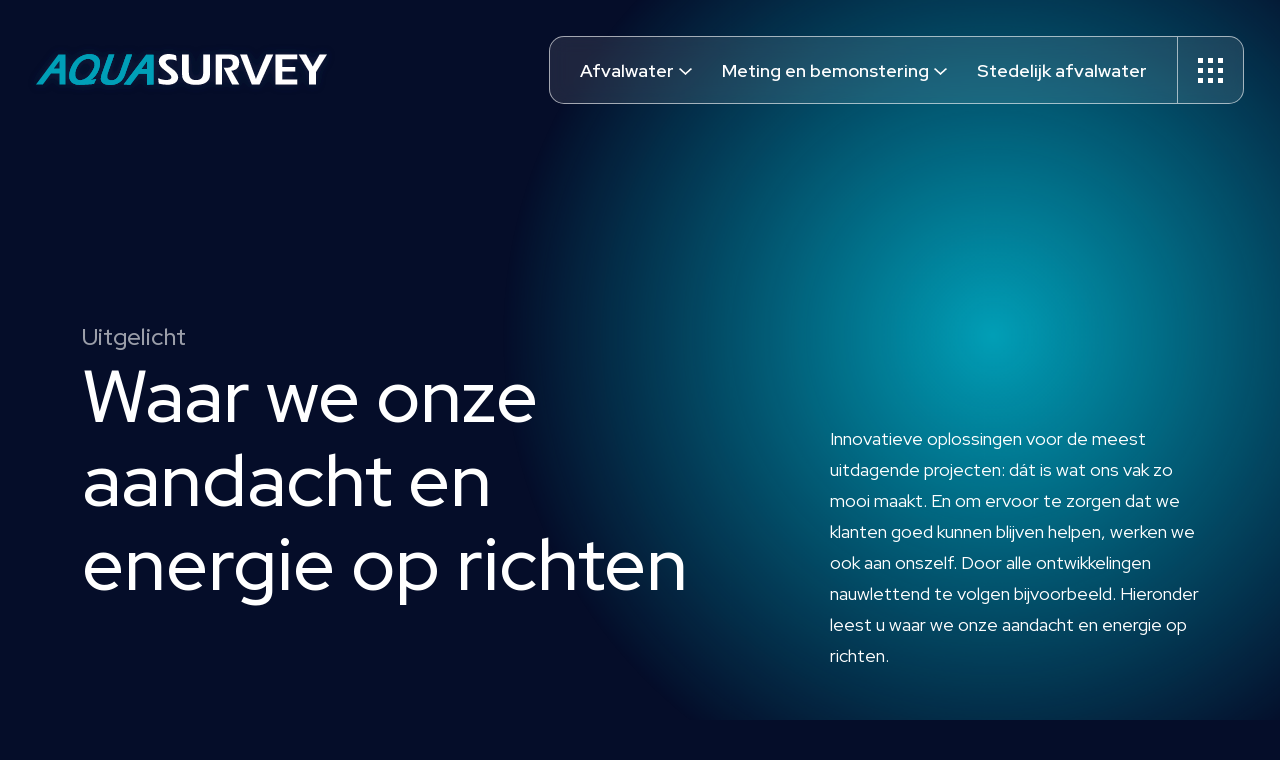

--- FILE ---
content_type: text/html; charset=UTF-8
request_url: https://www.aquasurvey.nl/nieuws
body_size: 3643
content:
<!doctype html>
<html lang="nl" prefix="og: http://ogp.me/ns#">
<head>
    <meta charset="utf-8">
    <meta name="viewport" content="width=device-width, initial-scale=1, shrink-to-fit=no">
    <meta name="description" content="">
    <meta name="keywords" content="">

    <meta name="theme-color" content="#050D29">

    <meta property="og:description" content="">
    <meta property="og:image" content="https://www.aquasurvey.nl/open-graph.jpg">
    <meta property="og:title" content="Waar we onze aandacht en energie op richten">
    <meta property="og:type" content="article">
    <meta property="og:url" content="https://www.aquasurvey.nl/nieuws">

    <meta name="twitter:card" content="summary">
    <meta name="twitter:title" content="Waar we onze aandacht en energie op richten">
    <meta name="twitter:description" content="">
    <meta name="twitter:image" content="https://www.aquasurvey.nl/open-graph.jpg">


    <link rel="apple-touch-icon" sizes="180x180" href="/apple-touch-icon.png">
<link rel="icon" type="image/png" sizes="32x32" href="/favicon-32x32.png">
<link rel="icon" type="image/png" sizes="16x16" href="/favicon-16x16.png">
<link rel="manifest" href="/manifest.json">
<link rel="mask-icon" href="/safari-pinned-tab.svg" color="#019fb7">
<meta name="msapplication-TileColor" content="#019fb7">
<meta name="theme-color" content="#ffffff">
            <link rel="canonical" href="https://www.aquasurvey.nl/nieuws">
    
    
    <title>Waar we onze aandacht en energie op richten</title>

    <link rel="preconnect" href="https://fonts.googleapis.com">
    <link rel="preconnect" href="https://fonts.gstatic.com" crossorigin>
    <link href="https://fonts.googleapis.com/css2?family=Red+Hat+Display:wght@400;500;600&display=swap" rel="stylesheet">

    <link rel="stylesheet" href="/css/app.css?id=e9f39cb61caeada94fed29ace9d4f769">

    
    
    <!-- Google Tag Manager -->
<script>(function(w,d,s,l,i){w[l]=w[l]||[];w[l].push({'gtm.start':
new Date().getTime(),event:'gtm.js'});var f=d.getElementsByTagName(s)[0],
j=d.createElement(s),dl=l!='dataLayer'?'&l='+l:'';j.async=true;j.src=
'https://www.googletagmanager.com/gtm.js?id='+i+dl;f.parentNode.insertBefore(j,f);
})(window,document,'script','dataLayer','GTM-MD376PQ5');</script>
<!-- End Google Tag Manager -->
</head>

<body>

<!-- Google Tag Manager (noscript) -->
<noscript><iframe src="https://www.googletagmanager.com/ns.html?id=GTM-MD376PQ5"
height="0" width="0" style="display:none;visibility:hidden"></iframe></noscript>
<!-- End Google Tag Manager (noscript) -->

<div id="skip"><a href="#content">Naar hoofdinhoud</a></div>

<header class="visible">
    <div class="logo d-none d-lg-block">
        <a href="/">
            <img src="/images/logo/logo-aquasurvey-glow.svg" alt="Logo Aquasurvey" class="show-on-blue">
            <img src="/images/logo/logo-aquasurvey-diap-glow.svg" alt="Logo Aquasurvey" class="show-on-white">
        </a>
    </div>
    <div class="menu">
        <div class="top d-flex">
            <div class="logo d-lg-none">
                <a href="/">
                    <img src="/images/logo/logo-aquasurvey.svg" alt="Logo Aquasurvey">
                </a>
            </div>
            <div class="buttons d-none d-lg-flex align-items-center">
                <div class="wrapper">
    <ul>
                    <li>
                <a
                        href="https://www.aquasurvey.nl/afvalwater"
                        target="_self"
                        class="submenu"
                         data-toggle-submenu="782"
                >Afvalwater</a>
            </li>
                    <li>
                <a
                        href="https://www.aquasurvey.nl/meting-en-bemonstering"
                        target="_self"
                        class="submenu"
                         data-toggle-submenu="788"
                >Meting en bemonstering</a>
            </li>
                    <li>
                <a
                        href="https://www.aquasurvey.nl/stedelijk-afvalwater"
                        target="_self"
                        class=""
                        
                >Stedelijk afvalwater</a>
            </li>
            </ul>
</div>            </div>
            <div class="hamburger">
                <button class="open-menu" aria-label="Menu openen"></button>
            </div>
        </div>
        <div class="submenus">
                    <div data-submenu="782">
            <ul>
                                    <li>
                        <a href="https://www.aquasurvey.nl/afvalwater/afvalwateronderzoek">Afvalwateronderzoek</a>
                    </li>
                                    <li>
                        <a href="https://www.aquasurvey.nl/afvalwater/verzamelmonsters">Verzamelmonsters</a>
                    </li>
                                    <li>
                        <a href="https://www.aquasurvey.nl/afvalwater/aangifte-zuiveringsheffing">Aangifte zuiveringsheffing</a>
                    </li>
                                    <li>
                        <a href="https://www.aquasurvey.nl/afvalwater/steekmonsters">Steekmonsters</a>
                    </li>
                                    <li>
                        <a href="https://www.aquasurvey.nl/afvalwater/afvalwatersystemen">Afvalwatersystemen</a>
                    </li>
                            </ul>
        </div>
                    <div data-submenu="788">
            <ul>
                                    <li>
                        <a href="https://www.aquasurvey.nl/meting-en-bemonstering/proces-zuiveringsheffing">Proces zuiveringsheffing</a>
                    </li>
                                    <li>
                        <a href="https://www.aquasurvey.nl/meting-en-bemonstering/kalibraties">Kalibraties</a>
                    </li>
                            </ul>
        </div>
            </div>    </div>
    <div class="menu-popup">
    <button class="close-menu" aria-label="Menu sluiten"></button>
    <div class="row">
        <div class="left col-12 col-lg-6">
            <ul>
                                    <li>
                        <a
                                href="https://www.aquasurvey.nl/afvalwater"
                                target="_self"
                                class="submenu"
                                 data-toggle-popup-submenu="782"
                        >Afvalwater</a>
                                                    <div data-popup-submenu="782">
                                <ul>
                                                                            <li>
                                            <a href="https://www.aquasurvey.nl/afvalwater/afvalwateronderzoek">Afvalwateronderzoek</a>
                                        </li>
                                                                            <li>
                                            <a href="https://www.aquasurvey.nl/afvalwater/verzamelmonsters">Verzamelmonsters</a>
                                        </li>
                                                                            <li>
                                            <a href="https://www.aquasurvey.nl/afvalwater/aangifte-zuiveringsheffing">Aangifte zuiveringsheffing</a>
                                        </li>
                                                                            <li>
                                            <a href="https://www.aquasurvey.nl/afvalwater/steekmonsters">Steekmonsters</a>
                                        </li>
                                                                            <li>
                                            <a href="https://www.aquasurvey.nl/afvalwater/afvalwatersystemen">Afvalwatersystemen</a>
                                        </li>
                                                                    </ul>
                            </div>
                                            </li>
                                    <li>
                        <a
                                href="https://www.aquasurvey.nl/meting-en-bemonstering"
                                target="_self"
                                class="submenu"
                                 data-toggle-popup-submenu="788"
                        >Meting en bemonstering</a>
                                                    <div data-popup-submenu="788">
                                <ul>
                                                                            <li>
                                            <a href="https://www.aquasurvey.nl/meting-en-bemonstering/proces-zuiveringsheffing">Proces zuiveringsheffing</a>
                                        </li>
                                                                            <li>
                                            <a href="https://www.aquasurvey.nl/meting-en-bemonstering/kalibraties">Kalibraties</a>
                                        </li>
                                                                    </ul>
                            </div>
                                            </li>
                                    <li>
                        <a
                                href="https://www.aquasurvey.nl/stedelijk-afvalwater"
                                target="_self"
                                class=""
                                
                        >Stedelijk afvalwater</a>
                                            </li>
                            </ul>
            <div class="bottom">
                <ul class="navbar-nav"><li class="active exact-active nav-item"><a href="https://www.aquasurvey.nl/nieuws" target="_self" class="nav-link nav-main-792 nav-main">Nieuws</a></li><li class="nav-item"><a href="https://portal.aquasurvey.nl/" target="_blank" class="nav-link nav-main-793 nav-main">Klantportaal</a></li><li class="nav-item"><a href="https://www.aquasurvey.nl/vacatures" target="_self" class="nav-link nav-main-794 nav-main">Vacatures</a></li><li class="nav-item"><a href="https://www.aquasurvey.nl/contact" target="_self" class="nav-link nav-main-795 nav-main">Contact</a></li></ul>
            </div>
        </div>
        <div class="right col-6 d-none d-lg-block">
            <div class="submenus">
                                                        <div data-popup-submenu="782">
                        <ul>
                                                            <li>
                                    <a href="https://www.aquasurvey.nl/afvalwater/afvalwateronderzoek">Afvalwateronderzoek</a>
                                </li>
                                                            <li>
                                    <a href="https://www.aquasurvey.nl/afvalwater/verzamelmonsters">Verzamelmonsters</a>
                                </li>
                                                            <li>
                                    <a href="https://www.aquasurvey.nl/afvalwater/aangifte-zuiveringsheffing">Aangifte zuiveringsheffing</a>
                                </li>
                                                            <li>
                                    <a href="https://www.aquasurvey.nl/afvalwater/steekmonsters">Steekmonsters</a>
                                </li>
                                                            <li>
                                    <a href="https://www.aquasurvey.nl/afvalwater/afvalwatersystemen">Afvalwatersystemen</a>
                                </li>
                                                    </ul>
                    </div>
                                                        <div data-popup-submenu="788">
                        <ul>
                                                            <li>
                                    <a href="https://www.aquasurvey.nl/meting-en-bemonstering/proces-zuiveringsheffing">Proces zuiveringsheffing</a>
                                </li>
                                                            <li>
                                    <a href="https://www.aquasurvey.nl/meting-en-bemonstering/kalibraties">Kalibraties</a>
                                </li>
                                                    </ul>
                    </div>
                                                </div>
        </div>
    </div>
</div></header>

<main>

                <div class="container page-header">
            <div class="row">
                <div class="col-12 col-lg-7 col-xxl-5">
                    <div class="titles">
                                                    <h2>Uitgelicht</h2>
                                                <h1>Waar we onze aandacht en energie op richten</h1>
                                                                    </div>
                </div>
                                    <div class="col-12 col-lg-4 offset-lg-1 col-xxl-6 offset-xxl-1 d-flex align-items-center d-xxl-block right shows-text">
                                                    <p>Innovatieve oplossingen voor de meest uitdagende projecten: d&aacute;t is wat ons vak zo mooi maakt. En om ervoor te zorgen dat we klanten goed kunnen blijven helpen, werken we ook aan onszelf. Door alle ontwikkelingen nauwlettend te volgen bijvoorbeeld. Hieronder leest u waar we onze aandacht en energie op richten.&nbsp;</p>
                                            </div>
                            </div>
        </div>
    
    <div class="rows background-blue">
                                                <div class="row-cases-overview">
    <div class="swiper-container">
        <div class="side-content">
            <div class="swiper swiper-cases-content">
                <div class="swiper-wrapper">
                                                                        <div class="swiper-slide">
                                <h2>Vakbeurs Aqua Nederland 2026</h2>
                                <a href="/case/vakbeurs-aqua-nederland-2026" class="button-arrow">Meer weten</a>
                            </div>
                                                  <div class="swiper-slide">
                                <h2>Nieuwe heffingsparameters</h2>
                                <a href="/case/nieuwe-heffingsparameters" class="button-arrow">Meer weten</a>
                            </div>
                                                  <div class="swiper-slide">
                                <h2>Start vooronderzoek</h2>
                                <a href="/case/start-vooronderzoek" class="button-arrow">Meer weten</a>
                            </div>
                                                  <div class="swiper-slide">
                                <h2>Oude en nieuwe technieken werken samen bij Plaza Foods Nijmegen</h2>
                                <a href="/case/oude-en-nieuwe-technieken-werken-samen-bij-plaza-foods-nijmegen" class="button-arrow">Meer weten</a>
                            </div>
                                                                                            <div class="swiper-slide">
                                <h2>Vakbeurs Aqua Nederland 2026</h2>
                                <a href="/case/vakbeurs-aqua-nederland-2026" class="button-arrow">Meer weten</a>
                            </div>
                                                  <div class="swiper-slide">
                                <h2>Nieuwe heffingsparameters</h2>
                                <a href="/case/nieuwe-heffingsparameters" class="button-arrow">Meer weten</a>
                            </div>
                                                  <div class="swiper-slide">
                                <h2>Start vooronderzoek</h2>
                                <a href="/case/start-vooronderzoek" class="button-arrow">Meer weten</a>
                            </div>
                                                  <div class="swiper-slide">
                                <h2>Oude en nieuwe technieken werken samen bij Plaza Foods Nijmegen</h2>
                                <a href="/case/oude-en-nieuwe-technieken-werken-samen-bij-plaza-foods-nijmegen" class="button-arrow">Meer weten</a>
                            </div>
                                                                                            <div class="swiper-slide">
                                <h2>Vakbeurs Aqua Nederland 2026</h2>
                                <a href="/case/vakbeurs-aqua-nederland-2026" class="button-arrow">Meer weten</a>
                            </div>
                                                  <div class="swiper-slide">
                                <h2>Nieuwe heffingsparameters</h2>
                                <a href="/case/nieuwe-heffingsparameters" class="button-arrow">Meer weten</a>
                            </div>
                                                  <div class="swiper-slide">
                                <h2>Start vooronderzoek</h2>
                                <a href="/case/start-vooronderzoek" class="button-arrow">Meer weten</a>
                            </div>
                                                  <div class="swiper-slide">
                                <h2>Oude en nieuwe technieken werken samen bij Plaza Foods Nijmegen</h2>
                                <a href="/case/oude-en-nieuwe-technieken-werken-samen-bij-plaza-foods-nijmegen" class="button-arrow">Meer weten</a>
                            </div>
                                                        </div>
            </div>
        </div>
        <div class="swiper swiper-cases" data-slides-count="4">
            <div class="swiper-wrapper">
                                                            <div class="swiper-slide fade-up">
                            <div class="image">
                                <picture>
                    <source
                    sizes="100vw"
                    srcset="https://www.aquasurvey.nl/storage/images/87/stand-2025.webp 1500w, https://www.aquasurvey.nl/storage/images/87/thumb-stand-2025.webp 750w"
                    type="image/webp"
            >
                <img
                sizes="100vw"
                srcset="https://www.aquasurvey.nl/storage/images/87/stand-2025.jpg 1500w, https://www.aquasurvey.nl/storage/images/87/thumb-stand-2025.jpg 750w"
                src="https://www.aquasurvey.nl/storage/images/87/stand-2025.jpg"
                alt=""
                class="w-100 h-auto d-block" loading="lazy"
        >
    </picture>
                            </div>
                            <div class="content">
                                <h2>Vakbeurs Aqua Nederland 2026</h2>
                                <a href="/case/vakbeurs-aqua-nederland-2026" class="button-arrow">Meer weten</a>
                            </div>
                        </div>
                                            <div class="swiper-slide fade-up">
                            <div class="image">
                                <picture>
                    <source
                    sizes="100vw"
                    srcset="https://www.aquasurvey.nl/storage/images/80/8t4a6497-bew.webp 1500w, https://www.aquasurvey.nl/storage/images/80/thumb-8t4a6497-bew.webp 750w"
                    type="image/webp"
            >
                <img
                sizes="100vw"
                srcset="https://www.aquasurvey.nl/storage/images/80/8t4a6497-bew.jpg 1500w, https://www.aquasurvey.nl/storage/images/80/thumb-8t4a6497-bew.jpg 750w"
                src="https://www.aquasurvey.nl/storage/images/80/8t4a6497-bew.jpg"
                alt=""
                class="w-100 h-auto d-block" loading="lazy"
        >
    </picture>
                            </div>
                            <div class="content">
                                <h2>Nieuwe heffingsparameters</h2>
                                <a href="/case/nieuwe-heffingsparameters" class="button-arrow">Meer weten</a>
                            </div>
                        </div>
                                            <div class="swiper-slide fade-up">
                            <div class="image">
                                <picture>
                    <source
                    sizes="100vw"
                    srcset="https://www.aquasurvey.nl/storage/images/67/xl-8t4a9590-kopie-scheef.webp 1500w, https://www.aquasurvey.nl/storage/images/67/thumb-xl-8t4a9590-kopie-scheef.webp 750w"
                    type="image/webp"
            >
                <img
                sizes="100vw"
                srcset="https://www.aquasurvey.nl/storage/images/67/xl-8t4a9590-kopie-scheef.jpg 1500w, https://www.aquasurvey.nl/storage/images/67/thumb-xl-8t4a9590-kopie-scheef.jpg 750w"
                src="https://www.aquasurvey.nl/storage/images/67/xl-8t4a9590-kopie-scheef.jpg"
                alt=""
                class="w-100 h-auto d-block" loading="lazy"
        >
    </picture>
                            </div>
                            <div class="content">
                                <h2>Start vooronderzoek</h2>
                                <a href="/case/start-vooronderzoek" class="button-arrow">Meer weten</a>
                            </div>
                        </div>
                                            <div class="swiper-slide fade-up">
                            <div class="image">
                                <picture>
                    <source
                    sizes="100vw"
                    srcset="https://www.aquasurvey.nl/storage/images/56/aquaworks-2023-135.webp 1500w, https://www.aquasurvey.nl/storage/images/56/thumb-aquaworks-2023-135.webp 750w"
                    type="image/webp"
            >
                <img
                sizes="100vw"
                srcset="https://www.aquasurvey.nl/storage/images/56/aquaworks-2023-135.jpg 1500w, https://www.aquasurvey.nl/storage/images/56/thumb-aquaworks-2023-135.jpg 750w"
                src="https://www.aquasurvey.nl/storage/images/56/aquaworks-2023-135.jpg"
                alt=""
                class="w-100 h-auto d-block" loading="lazy"
        >
    </picture>
                            </div>
                            <div class="content">
                                <h2>Oude en nieuwe technieken werken samen bij Plaza Foods Nijmegen</h2>
                                <a href="/case/oude-en-nieuwe-technieken-werken-samen-bij-plaza-foods-nijmegen" class="button-arrow">Meer weten</a>
                            </div>
                        </div>
                                                                                <div class="swiper-slide fade-up">
                            <div class="image">
                                <picture>
                    <source
                    sizes="100vw"
                    srcset="https://www.aquasurvey.nl/storage/images/87/stand-2025.webp 1500w, https://www.aquasurvey.nl/storage/images/87/thumb-stand-2025.webp 750w"
                    type="image/webp"
            >
                <img
                sizes="100vw"
                srcset="https://www.aquasurvey.nl/storage/images/87/stand-2025.jpg 1500w, https://www.aquasurvey.nl/storage/images/87/thumb-stand-2025.jpg 750w"
                src="https://www.aquasurvey.nl/storage/images/87/stand-2025.jpg"
                alt=""
                class="w-100 h-auto d-block" loading="lazy"
        >
    </picture>
                            </div>
                            <div class="content">
                                <h2>Vakbeurs Aqua Nederland 2026</h2>
                                <a href="/case/vakbeurs-aqua-nederland-2026" class="button-arrow">Meer weten</a>
                            </div>
                        </div>
                                            <div class="swiper-slide fade-up">
                            <div class="image">
                                <picture>
                    <source
                    sizes="100vw"
                    srcset="https://www.aquasurvey.nl/storage/images/80/8t4a6497-bew.webp 1500w, https://www.aquasurvey.nl/storage/images/80/thumb-8t4a6497-bew.webp 750w"
                    type="image/webp"
            >
                <img
                sizes="100vw"
                srcset="https://www.aquasurvey.nl/storage/images/80/8t4a6497-bew.jpg 1500w, https://www.aquasurvey.nl/storage/images/80/thumb-8t4a6497-bew.jpg 750w"
                src="https://www.aquasurvey.nl/storage/images/80/8t4a6497-bew.jpg"
                alt=""
                class="w-100 h-auto d-block" loading="lazy"
        >
    </picture>
                            </div>
                            <div class="content">
                                <h2>Nieuwe heffingsparameters</h2>
                                <a href="/case/nieuwe-heffingsparameters" class="button-arrow">Meer weten</a>
                            </div>
                        </div>
                                            <div class="swiper-slide fade-up">
                            <div class="image">
                                <picture>
                    <source
                    sizes="100vw"
                    srcset="https://www.aquasurvey.nl/storage/images/67/xl-8t4a9590-kopie-scheef.webp 1500w, https://www.aquasurvey.nl/storage/images/67/thumb-xl-8t4a9590-kopie-scheef.webp 750w"
                    type="image/webp"
            >
                <img
                sizes="100vw"
                srcset="https://www.aquasurvey.nl/storage/images/67/xl-8t4a9590-kopie-scheef.jpg 1500w, https://www.aquasurvey.nl/storage/images/67/thumb-xl-8t4a9590-kopie-scheef.jpg 750w"
                src="https://www.aquasurvey.nl/storage/images/67/xl-8t4a9590-kopie-scheef.jpg"
                alt=""
                class="w-100 h-auto d-block" loading="lazy"
        >
    </picture>
                            </div>
                            <div class="content">
                                <h2>Start vooronderzoek</h2>
                                <a href="/case/start-vooronderzoek" class="button-arrow">Meer weten</a>
                            </div>
                        </div>
                                            <div class="swiper-slide fade-up">
                            <div class="image">
                                <picture>
                    <source
                    sizes="100vw"
                    srcset="https://www.aquasurvey.nl/storage/images/56/aquaworks-2023-135.webp 1500w, https://www.aquasurvey.nl/storage/images/56/thumb-aquaworks-2023-135.webp 750w"
                    type="image/webp"
            >
                <img
                sizes="100vw"
                srcset="https://www.aquasurvey.nl/storage/images/56/aquaworks-2023-135.jpg 1500w, https://www.aquasurvey.nl/storage/images/56/thumb-aquaworks-2023-135.jpg 750w"
                src="https://www.aquasurvey.nl/storage/images/56/aquaworks-2023-135.jpg"
                alt=""
                class="w-100 h-auto d-block" loading="lazy"
        >
    </picture>
                            </div>
                            <div class="content">
                                <h2>Oude en nieuwe technieken werken samen bij Plaza Foods Nijmegen</h2>
                                <a href="/case/oude-en-nieuwe-technieken-werken-samen-bij-plaza-foods-nijmegen" class="button-arrow">Meer weten</a>
                            </div>
                        </div>
                                                                                <div class="swiper-slide fade-up">
                            <div class="image">
                                <picture>
                    <source
                    sizes="100vw"
                    srcset="https://www.aquasurvey.nl/storage/images/87/stand-2025.webp 1500w, https://www.aquasurvey.nl/storage/images/87/thumb-stand-2025.webp 750w"
                    type="image/webp"
            >
                <img
                sizes="100vw"
                srcset="https://www.aquasurvey.nl/storage/images/87/stand-2025.jpg 1500w, https://www.aquasurvey.nl/storage/images/87/thumb-stand-2025.jpg 750w"
                src="https://www.aquasurvey.nl/storage/images/87/stand-2025.jpg"
                alt=""
                class="w-100 h-auto d-block" loading="lazy"
        >
    </picture>
                            </div>
                            <div class="content">
                                <h2>Vakbeurs Aqua Nederland 2026</h2>
                                <a href="/case/vakbeurs-aqua-nederland-2026" class="button-arrow">Meer weten</a>
                            </div>
                        </div>
                                            <div class="swiper-slide fade-up">
                            <div class="image">
                                <picture>
                    <source
                    sizes="100vw"
                    srcset="https://www.aquasurvey.nl/storage/images/80/8t4a6497-bew.webp 1500w, https://www.aquasurvey.nl/storage/images/80/thumb-8t4a6497-bew.webp 750w"
                    type="image/webp"
            >
                <img
                sizes="100vw"
                srcset="https://www.aquasurvey.nl/storage/images/80/8t4a6497-bew.jpg 1500w, https://www.aquasurvey.nl/storage/images/80/thumb-8t4a6497-bew.jpg 750w"
                src="https://www.aquasurvey.nl/storage/images/80/8t4a6497-bew.jpg"
                alt=""
                class="w-100 h-auto d-block" loading="lazy"
        >
    </picture>
                            </div>
                            <div class="content">
                                <h2>Nieuwe heffingsparameters</h2>
                                <a href="/case/nieuwe-heffingsparameters" class="button-arrow">Meer weten</a>
                            </div>
                        </div>
                                            <div class="swiper-slide fade-up">
                            <div class="image">
                                <picture>
                    <source
                    sizes="100vw"
                    srcset="https://www.aquasurvey.nl/storage/images/67/xl-8t4a9590-kopie-scheef.webp 1500w, https://www.aquasurvey.nl/storage/images/67/thumb-xl-8t4a9590-kopie-scheef.webp 750w"
                    type="image/webp"
            >
                <img
                sizes="100vw"
                srcset="https://www.aquasurvey.nl/storage/images/67/xl-8t4a9590-kopie-scheef.jpg 1500w, https://www.aquasurvey.nl/storage/images/67/thumb-xl-8t4a9590-kopie-scheef.jpg 750w"
                src="https://www.aquasurvey.nl/storage/images/67/xl-8t4a9590-kopie-scheef.jpg"
                alt=""
                class="w-100 h-auto d-block" loading="lazy"
        >
    </picture>
                            </div>
                            <div class="content">
                                <h2>Start vooronderzoek</h2>
                                <a href="/case/start-vooronderzoek" class="button-arrow">Meer weten</a>
                            </div>
                        </div>
                                            <div class="swiper-slide fade-up">
                            <div class="image">
                                <picture>
                    <source
                    sizes="100vw"
                    srcset="https://www.aquasurvey.nl/storage/images/56/aquaworks-2023-135.webp 1500w, https://www.aquasurvey.nl/storage/images/56/thumb-aquaworks-2023-135.webp 750w"
                    type="image/webp"
            >
                <img
                sizes="100vw"
                srcset="https://www.aquasurvey.nl/storage/images/56/aquaworks-2023-135.jpg 1500w, https://www.aquasurvey.nl/storage/images/56/thumb-aquaworks-2023-135.jpg 750w"
                src="https://www.aquasurvey.nl/storage/images/56/aquaworks-2023-135.jpg"
                alt=""
                class="w-100 h-auto d-block" loading="lazy"
        >
    </picture>
                            </div>
                            <div class="content">
                                <h2>Oude en nieuwe technieken werken samen bij Plaza Foods Nijmegen</h2>
                                <a href="/case/oude-en-nieuwe-technieken-werken-samen-bij-plaza-foods-nijmegen" class="button-arrow">Meer weten</a>
                            </div>
                        </div>
                                                </div>
        </div>
    </div>
</div>
                        </div>

    <div class="background">
        <div class="glow blue animation-2" style="left: 40%; top: -288px;"></div>        <div class="glow pink animation-2" style="left: -10%; top: 734px;"></div>        <div class="glow pink animation-2" style="left: 30%; top: 2103px;"></div>        <div class="glow pink animation-2" style="left: -20%; top: 4144px;"></div>        <div class="glow blue animation-2" style="left: 90%; top: 5027px;"></div>    </div>

</main>

<footer>
    <div class="container d-none d-lg-block">
        <div class="row">
            <div class="col-3 col-xxl-2">
                <img src="/images/logo/logo-aquasurvey.svg" class="logo" alt="Logo Aquasurvey">
                <div class="socials">
                                            <a href="https://www.linkedin.com/in/jetsko-fennema-7a616133/" target="_blank"><img src="/images/socials/linkedin.svg" alt="Logo LinkedIn"></a>
                                                                <a href="http://www.youtube.com/@AquasurveyAquaworks" target="_blank"><img src="/images/socials/youtube.svg" alt="Logo YouTube"></a>
                                    </div>
            </div>
            <div class="d-none d-xxl-block col-xxl-4 offset-xxl-1 menu">
                <ul class="navbar-nav"><li class="active exact-active nav-item"><a href="https://www.aquasurvey.nl/nieuws" target="_self" class="nav-link nav-main-796 nav-main">Nieuws</a></li><li class="nav-item"><a href="https://www.aquasurvey.nl/vacatures" target="_self" class="nav-link nav-main-797 nav-main">Vacatures</a></li><li class="nav-item"><a href="https://www.aquasurvey.nl/contact" target="_self" class="nav-link nav-main-798 nav-main">Contact</a></li><li class="nav-item"><a href="https://www.aquaworks.nl" target="_blank" class="nav-link nav-main-799 nav-main">Aquaworks</a></li></ul>
            </div>
            <div class="col-8 offset-1 col-xxl-4 offset-xxl-1">
                <div class="intro">
                    Neem gerust contact op
                </div>
                <div class="contact">
                                            <a href="tel:0031412492880" class="button online" title="Bel Aquasurvey">0412 492 880</a>
                                                                <a href="mailto:info@aquasurvey.nl" class="button" title="E-mail Aquasurvey">info@aquasurvey.nl</a>
                                    </div>
            </div>
        </div>
    </div>
    <div class="bottom d-flex">
        <div class="container d-flex">
            <div class="row">
                <div class="col d-flex align-items-center">
                    <ul class="navbar-nav"><li class="nav-item"><a href="https://www.aquasurvey.nl/disclaimer" target="_self" class="nav-link nav-main-800 nav-main">Disclaimer</a></li><li class="nav-item"><a href="https://www.aquasurvey.nl/sitemap" target="_self" class="nav-link nav-main-801 nav-main">Sitemap</a></li><li class="nav-item"><a href="https://www.aquasurvey.nl/certificering" target="_self" class="nav-link nav-main-802 nav-main">Certificering</a></li></ul>
                </div>
                <div class="col-auto d-none d-lg-flex">
                    <div class="logos">
                        
                    </div>
                </div>
            </div>
        </div>
    </div>
</footer>

<script src="/js/app.js?id=2239b9f34255ae3836d5aa381af880c1"></script>



</body>
</html>


--- FILE ---
content_type: image/svg+xml
request_url: https://www.aquasurvey.nl/images/logo/logo-aquasurvey-diap-glow.svg
body_size: 2490
content:
<?xml version="1.0" encoding="UTF-8"?>
<svg width="381px" height="108px" viewBox="0 0 381 108" version="1.1" xmlns="http://www.w3.org/2000/svg" xmlns:xlink="http://www.w3.org/1999/xlink">
    <title>Artboard Copy 2</title>
    <defs>
        <filter x="-5.2%" y="-48.4%" width="110.3%" height="196.8%" filterUnits="objectBoundingBox" id="filter-1">
            <feOffset dx="0" dy="0" in="SourceAlpha" result="shadowOffsetOuter1"></feOffset>
            <feGaussianBlur stdDeviation="5" in="shadowOffsetOuter1" result="shadowBlurOuter1"></feGaussianBlur>
            <feColorMatrix values="0 0 0 0 1   0 0 0 0 1   0 0 0 0 1  0 0 0 0.5 0" type="matrix" in="shadowBlurOuter1" result="shadowMatrixOuter1"></feColorMatrix>
            <feMerge>
                <feMergeNode in="shadowMatrixOuter1"></feMergeNode>
                <feMergeNode in="SourceGraphic"></feMergeNode>
            </feMerge>
        </filter>
    </defs>
    <g id="Artboard-Copy-2" stroke="none" stroke-width="1" fill="none" fill-rule="evenodd">
        <g id="Group_95-Clipped" filter="url(#filter-1)" transform="translate(46, 38)" fill-rule="nonzero">
            <g id="Group_95">
                <path d="M22.380599,0.553291951 L29.5696143,0.607393104 L29.586614,30.5149964 L23.5256444,30.5684897 L23.5007521,19.4856559 L15.061658,19.4583014 L6.75734657,30.5684897 L0,30.5259382 L22.380599,0.553291951 Z M23.3878261,14.5588038 L23.4084685,6.94026732 L17.766418,14.5910213 L23.3878261,14.5588038 Z" id="Path_72" fill="#019FB7"></path>
                <path d="M57.8606148,29.9648667 C54.0253805,30.2846106 44.7721263,30.9374717 43.1680913,30.9003912 C35.518265,30.7338326 30.7079813,25.8294719 34.4630747,15.1934285 C38.218168,4.55738511 46.3749471,-0.021760747 54.0235591,0.147837248 C61.6721712,0.317435242 66.4994544,5.17377352 62.743754,15.8104248 C61.1368941,19.9244698 58.3665964,23.4800224 54.7721493,26.0416214 L54.7029365,26.1291558 L60.2174899,24.9948553 L57.8606148,29.9648667 Z M40.0972325,15.3150041 C37.724572,22.0357046 39.8932371,26.6574019 44.8328392,26.1820412 C52.3065981,25.4641372 56.7902463,16.2292528 57.1095962,15.6870255 C60.8331188,9.37481918 57.32027,4.97317374 52.3582041,4.86679507 C47.3961382,4.7604164 42.4698929,8.59855882 40.0941968,15.3174356" id="Path_73" fill="#019FB7"></path>
                <path d="M57.8606148,29.9648667 C54.0253805,30.2846106 44.7721263,30.9374717 43.1680913,30.9003912 C35.518265,30.7338326 30.7079813,25.8294719 34.4630747,15.1934285 C38.218168,4.55738511 46.3749471,-0.021760747 54.0235591,0.147837248 C61.6721712,0.317435242 66.4994544,5.17377352 62.743754,15.8104248 C61.1368941,19.9244698 58.3665964,23.4800224 54.7721493,26.0416214 L54.7029365,26.1291558 L60.2174899,24.9948553 L57.8606148,29.9648667 Z M40.0972325,15.3150041 C37.724572,22.0357046 39.8932371,26.6574019 44.8328392,26.1820412 C52.3065981,25.4641372 56.7902463,16.2292528 57.1095962,15.6870255 C60.8331188,9.37481918 57.32027,4.97317374 52.3582041,4.86679507 C47.3961382,4.7604164 42.4698929,8.59673519 40.0972325,15.315612 L40.0972325,15.3150041 Z" id="Path_74" fill="#019FB7"></path>
                <path d="M78.4016128,0.558762854 L71.9192956,18.7604573 C70.2849042,23.3894492 71.0262088,26.1893358 75.2803622,26.2786938 C79.7160472,26.3710913 81.676467,23.8325923 83.8578817,19.0218449 L90.4343038,0.542350145 L96.0690688,0.573959807 L88.7835199,21.1469868 C86.333147,28.0889549 80.5168504,31.1465818 73.6144,30.9946123 C66.7119496,30.8426427 63.125031,27.5862397 65.575404,20.6448795 L72.6788141,0.528976827 L78.4016128,0.558762854 Z" id="Path_75" fill="#019FB7"></path>
                <path d="M78.4016128,0.558762854 L71.9192956,18.7604573 C70.2849042,23.3894492 71.0262088,26.1893358 75.2803622,26.2786938 C79.7160472,26.3710913 81.676467,23.8325923 83.8578817,19.0218449 L90.4343038,0.542350145 L96.0690688,0.573959807 L88.7835199,21.1469868 C86.333147,28.0889549 80.5168504,31.1465818 73.6144,30.9946123 C66.7119496,30.8426427 63.125031,27.5862397 65.575404,20.6448795 L72.6788141,0.528976827 L78.4016128,0.558762854 Z" id="Path_76" fill="#019FB7"></path>
                <path d="M110.306853,0.634747619 L117.495261,0.687025137 L117.512868,30.5946285 L110.995944,30.6462981 L110.971659,19.8370094 L102.623027,19.8090471 L94.5014615,30.6481217 L87.5607619,30.6061782 L110.306853,0.634747619 Z M111.039657,15.0955601 L110.971659,7.20287067 L105.234896,15.1271698 L111.039657,15.0955601 Z" id="Path_77" fill="#019FB7"></path>
                <path d="M110.306853,0.634747619 L117.495261,0.687025137 L117.512868,30.5946285 L110.995944,30.6462981 L110.971659,19.8370094 L102.623027,19.8090471 L94.5014615,30.6481217 L87.5607619,30.6061782 L110.306853,0.634747619 Z M111.039657,15.0955601 L110.971659,7.20287067 L105.234896,15.1271698 L111.039657,15.0955601 Z" id="Path_78" fill="#019FB7"></path>
                <path d="M122.12887,24.093372 C124.623722,25.2847573 127.339387,25.9418924 130.102296,26.0227772 C132.209034,26.0227772 135.398283,25.6732472 135.39889,23.1614949 C135.39889,18.8546784 122.805819,14.8177598 122.806426,7.73172463 C122.806426,1.91433105 128.639722,-0.334210099 133.814283,0.0396349428 C135.941592,0.149392808 138.035652,0.614126564 140.010035,1.41465524 L140.677877,6.6630749 C138.678222,5.87003489 136.556563,5.42950813 134.406841,5.36099998 C131.002668,5.36099998 129.567415,6.83388865 129.567415,8.17912292 C129.567415,12.5692187 142.160487,15.7982672 142.159272,23.430177 C142.159272,26.9291234 139.147305,30.7769919 131.352375,30.7769919 C128.481445,30.7002984 125.62753,30.3091285 122.841639,29.6104738 L122.12887,24.093372 Z" id="Path_79" fill="#050D29"></path>
                <path d="M152.865993,0.415303619 L152.865993,18.6704913 C152.865993,23.3347401 154.925982,26.1151746 160.030117,26.1157825 C165.134251,26.1163904 167.197275,23.335348 167.197882,18.6710992 L167.197882,0.415303619 L173.962514,0.415303619 L173.959479,20.6886467 C173.959479,27.6859317 168.313178,30.8706051 160.027081,30.8687823 C151.740983,30.8669579 146.098326,27.6841081 146.09954,20.6874309 L146.09954,0.415303619 L152.865993,0.415303619 Z" id="Path_80" fill="#050D29"></path>
                <path d="M179.688349,0.420166644 L193.348753,0.420166644 C199.171728,0.420166644 202.975391,3.07051523 203.15753,8.00101464 C203.339669,12.931514 200.841333,16.3125321 195.317672,16.6565911 L203.24435,30.4280699 L196.124547,30.4280699 L187.750416,13.7837592 C188.600396,13.8737251 189.947616,13.779504 190.57478,13.779504 C193.93524,13.779504 196.753533,12.5290987 196.75414,8.98577718 C196.75414,6.83328077 195.769376,4.81451755 192.096853,4.81451755 L186.09356,4.81451755 L186.09356,30.4256384 L179.684706,30.4256384 L179.688349,0.420166644 Z" id="Path_81" fill="#050D29"></path>
                <polygon id="Path_82" fill="#050D29" points="204.015404 0.420166644 211.002852 0.420166644 219.9149 24.9553432 230.309557 0.420166644 237.298219 0.420166644 223.586816 30.4292856 215.7931 30.4292856"></polygon>
                <polygon id="Path_83" fill="#050D29" points="261.299853 5.17802866 246.247909 5.17802866 246.247909 12.98136 259.372825 12.98136 259.372825 17.3793582 246.247302 17.3793582 246.247302 25.5857128 261.297424 25.5857128 261.297424 30.4317171 239.482063 30.4317171 239.485098 0.419558766 261.30046 0.419558766"></polygon>
                <polygon id="Path_84" fill="#050D29" points="273.123084 17.6930233 262.73207 0.424421791 270.12326 0.424421791 276.752502 12.5819841 283.653738 0.426245425 291 0.426245425 279.889538 18.1872282 279.889538 30.4329329 273.121263 30.4329329"></polygon>
            </g>
        </g>
    </g>
</svg>

--- FILE ---
content_type: application/javascript
request_url: https://www.aquasurvey.nl/js/app.js?id=2239b9f34255ae3836d5aa381af880c1
body_size: 146281
content:
/*! For license information please see app.js.LICENSE.txt */
(()=>{var t={454:(t,e,i)=>{"use strict";i.r(e),i.d(e,{Alert:()=>Ce,Button:()=>ke,Carousel:()=>ui,Collapse:()=>Si,Dropdown:()=>Yi,Modal:()=>An,Offcanvas:()=>Yn,Popover:()=>bs,ScrollSpy:()=>As,Tab:()=>tr,Toast:()=>mr,Tooltip:()=>ms});var n={};i.r(n),i.d(n,{afterMain:()=>T,afterRead:()=>b,afterWrite:()=>P,applyStyles:()=>z,arrow:()=>J,auto:()=>l,basePlacements:()=>c,beforeMain:()=>w,beforeRead:()=>v,beforeWrite:()=>S,bottom:()=>r,clippingParents:()=>d,computeStyles:()=>nt,createPopper:()=>zt,createPopperBase:()=>Ot,createPopperLite:()=>It,detectOverflow:()=>yt,end:()=>h,eventListeners:()=>rt,flip:()=>bt,hide:()=>Tt,left:()=>a,main:()=>x,modifierPhases:()=>L,offset:()=>St,placements:()=>g,popper:()=>f,popperGenerator:()=>At,popperOffsets:()=>Et,preventOverflow:()=>Pt,read:()=>y,reference:()=>m,right:()=>o,start:()=>u,top:()=>s,variationPlacements:()=>_,viewport:()=>p,write:()=>E});var s="top",r="bottom",o="right",a="left",l="auto",c=[s,r,o,a],u="start",h="end",d="clippingParents",p="viewport",f="popper",m="reference",_=c.reduce((function(t,e){return t.concat([e+"-"+u,e+"-"+h])}),[]),g=[].concat(c,[l]).reduce((function(t,e){return t.concat([e,e+"-"+u,e+"-"+h])}),[]),v="beforeRead",y="read",b="afterRead",w="beforeMain",x="main",T="afterMain",S="beforeWrite",E="write",P="afterWrite",L=[v,y,b,w,x,T,S,E,P];function C(t){return t?(t.nodeName||"").toLowerCase():null}function M(t){if(null==t)return window;if("[object Window]"!==t.toString()){var e=t.ownerDocument;return e&&e.defaultView||window}return t}function k(t){return t instanceof M(t).Element||t instanceof Element}function A(t){return t instanceof M(t).HTMLElement||t instanceof HTMLElement}function O(t){return"undefined"!=typeof ShadowRoot&&(t instanceof M(t).ShadowRoot||t instanceof ShadowRoot)}const z={name:"applyStyles",enabled:!0,phase:"write",fn:function(t){var e=t.state;Object.keys(e.elements).forEach((function(t){var i=e.styles[t]||{},n=e.attributes[t]||{},s=e.elements[t];A(s)&&C(s)&&(Object.assign(s.style,i),Object.keys(n).forEach((function(t){var e=n[t];!1===e?s.removeAttribute(t):s.setAttribute(t,!0===e?"":e)})))}))},effect:function(t){var e=t.state,i={popper:{position:e.options.strategy,left:"0",top:"0",margin:"0"},arrow:{position:"absolute"},reference:{}};return Object.assign(e.elements.popper.style,i.popper),e.styles=i,e.elements.arrow&&Object.assign(e.elements.arrow.style,i.arrow),function(){Object.keys(e.elements).forEach((function(t){var n=e.elements[t],s=e.attributes[t]||{},r=Object.keys(e.styles.hasOwnProperty(t)?e.styles[t]:i[t]).reduce((function(t,e){return t[e]="",t}),{});A(n)&&C(n)&&(Object.assign(n.style,r),Object.keys(s).forEach((function(t){n.removeAttribute(t)})))}))}},requires:["computeStyles"]};function I(t){return t.split("-")[0]}var D=Math.max,B=Math.min,N=Math.round;function R(){var t=navigator.userAgentData;return null!=t&&t.brands&&Array.isArray(t.brands)?t.brands.map((function(t){return t.brand+"/"+t.version})).join(" "):navigator.userAgent}function j(){return!/^((?!chrome|android).)*safari/i.test(R())}function F(t,e,i){void 0===e&&(e=!1),void 0===i&&(i=!1);var n=t.getBoundingClientRect(),s=1,r=1;e&&A(t)&&(s=t.offsetWidth>0&&N(n.width)/t.offsetWidth||1,r=t.offsetHeight>0&&N(n.height)/t.offsetHeight||1);var o=(k(t)?M(t):window).visualViewport,a=!j()&&i,l=(n.left+(a&&o?o.offsetLeft:0))/s,c=(n.top+(a&&o?o.offsetTop:0))/r,u=n.width/s,h=n.height/r;return{width:u,height:h,top:c,right:l+u,bottom:c+h,left:l,x:l,y:c}}function Z(t){var e=F(t),i=t.offsetWidth,n=t.offsetHeight;return Math.abs(e.width-i)<=1&&(i=e.width),Math.abs(e.height-n)<=1&&(n=e.height),{x:t.offsetLeft,y:t.offsetTop,width:i,height:n}}function H(t,e){var i=e.getRootNode&&e.getRootNode();if(t.contains(e))return!0;if(i&&O(i)){var n=e;do{if(n&&t.isSameNode(n))return!0;n=n.parentNode||n.host}while(n)}return!1}function $(t){return M(t).getComputedStyle(t)}function W(t){return["table","td","th"].indexOf(C(t))>=0}function q(t){return((k(t)?t.ownerDocument:t.document)||window.document).documentElement}function V(t){return"html"===C(t)?t:t.assignedSlot||t.parentNode||(O(t)?t.host:null)||q(t)}function G(t){return A(t)&&"fixed"!==$(t).position?t.offsetParent:null}function U(t){for(var e=M(t),i=G(t);i&&W(i)&&"static"===$(i).position;)i=G(i);return i&&("html"===C(i)||"body"===C(i)&&"static"===$(i).position)?e:i||function(t){var e=/firefox/i.test(R());if(/Trident/i.test(R())&&A(t)&&"fixed"===$(t).position)return null;var i=V(t);for(O(i)&&(i=i.host);A(i)&&["html","body"].indexOf(C(i))<0;){var n=$(i);if("none"!==n.transform||"none"!==n.perspective||"paint"===n.contain||-1!==["transform","perspective"].indexOf(n.willChange)||e&&"filter"===n.willChange||e&&n.filter&&"none"!==n.filter)return i;i=i.parentNode}return null}(t)||e}function Y(t){return["top","bottom"].indexOf(t)>=0?"x":"y"}function X(t,e,i){return D(t,B(e,i))}function K(t){return Object.assign({},{top:0,right:0,bottom:0,left:0},t)}function Q(t,e){return e.reduce((function(e,i){return e[i]=t,e}),{})}const J={name:"arrow",enabled:!0,phase:"main",fn:function(t){var e,i=t.state,n=t.name,l=t.options,u=i.elements.arrow,h=i.modifiersData.popperOffsets,d=I(i.placement),p=Y(d),f=[a,o].indexOf(d)>=0?"height":"width";if(u&&h){var m=function(t,e){return K("number"!=typeof(t="function"==typeof t?t(Object.assign({},e.rects,{placement:e.placement})):t)?t:Q(t,c))}(l.padding,i),_=Z(u),g="y"===p?s:a,v="y"===p?r:o,y=i.rects.reference[f]+i.rects.reference[p]-h[p]-i.rects.popper[f],b=h[p]-i.rects.reference[p],w=U(u),x=w?"y"===p?w.clientHeight||0:w.clientWidth||0:0,T=y/2-b/2,S=m[g],E=x-_[f]-m[v],P=x/2-_[f]/2+T,L=X(S,P,E),C=p;i.modifiersData[n]=((e={})[C]=L,e.centerOffset=L-P,e)}},effect:function(t){var e=t.state,i=t.options.element,n=void 0===i?"[data-popper-arrow]":i;null!=n&&("string"!=typeof n||(n=e.elements.popper.querySelector(n)))&&H(e.elements.popper,n)&&(e.elements.arrow=n)},requires:["popperOffsets"],requiresIfExists:["preventOverflow"]};function tt(t){return t.split("-")[1]}var et={top:"auto",right:"auto",bottom:"auto",left:"auto"};function it(t){var e,i=t.popper,n=t.popperRect,l=t.placement,c=t.variation,u=t.offsets,d=t.position,p=t.gpuAcceleration,f=t.adaptive,m=t.roundOffsets,_=t.isFixed,g=u.x,v=void 0===g?0:g,y=u.y,b=void 0===y?0:y,w="function"==typeof m?m({x:v,y:b}):{x:v,y:b};v=w.x,b=w.y;var x=u.hasOwnProperty("x"),T=u.hasOwnProperty("y"),S=a,E=s,P=window;if(f){var L=U(i),C="clientHeight",k="clientWidth";if(L===M(i)&&"static"!==$(L=q(i)).position&&"absolute"===d&&(C="scrollHeight",k="scrollWidth"),l===s||(l===a||l===o)&&c===h)E=r,b-=(_&&L===P&&P.visualViewport?P.visualViewport.height:L[C])-n.height,b*=p?1:-1;if(l===a||(l===s||l===r)&&c===h)S=o,v-=(_&&L===P&&P.visualViewport?P.visualViewport.width:L[k])-n.width,v*=p?1:-1}var A,O=Object.assign({position:d},f&&et),z=!0===m?function(t,e){var i=t.x,n=t.y,s=e.devicePixelRatio||1;return{x:N(i*s)/s||0,y:N(n*s)/s||0}}({x:v,y:b},M(i)):{x:v,y:b};return v=z.x,b=z.y,p?Object.assign({},O,((A={})[E]=T?"0":"",A[S]=x?"0":"",A.transform=(P.devicePixelRatio||1)<=1?"translate("+v+"px, "+b+"px)":"translate3d("+v+"px, "+b+"px, 0)",A)):Object.assign({},O,((e={})[E]=T?b+"px":"",e[S]=x?v+"px":"",e.transform="",e))}const nt={name:"computeStyles",enabled:!0,phase:"beforeWrite",fn:function(t){var e=t.state,i=t.options,n=i.gpuAcceleration,s=void 0===n||n,r=i.adaptive,o=void 0===r||r,a=i.roundOffsets,l=void 0===a||a,c={placement:I(e.placement),variation:tt(e.placement),popper:e.elements.popper,popperRect:e.rects.popper,gpuAcceleration:s,isFixed:"fixed"===e.options.strategy};null!=e.modifiersData.popperOffsets&&(e.styles.popper=Object.assign({},e.styles.popper,it(Object.assign({},c,{offsets:e.modifiersData.popperOffsets,position:e.options.strategy,adaptive:o,roundOffsets:l})))),null!=e.modifiersData.arrow&&(e.styles.arrow=Object.assign({},e.styles.arrow,it(Object.assign({},c,{offsets:e.modifiersData.arrow,position:"absolute",adaptive:!1,roundOffsets:l})))),e.attributes.popper=Object.assign({},e.attributes.popper,{"data-popper-placement":e.placement})},data:{}};var st={passive:!0};const rt={name:"eventListeners",enabled:!0,phase:"write",fn:function(){},effect:function(t){var e=t.state,i=t.instance,n=t.options,s=n.scroll,r=void 0===s||s,o=n.resize,a=void 0===o||o,l=M(e.elements.popper),c=[].concat(e.scrollParents.reference,e.scrollParents.popper);return r&&c.forEach((function(t){t.addEventListener("scroll",i.update,st)})),a&&l.addEventListener("resize",i.update,st),function(){r&&c.forEach((function(t){t.removeEventListener("scroll",i.update,st)})),a&&l.removeEventListener("resize",i.update,st)}},data:{}};var ot={left:"right",right:"left",bottom:"top",top:"bottom"};function at(t){return t.replace(/left|right|bottom|top/g,(function(t){return ot[t]}))}var lt={start:"end",end:"start"};function ct(t){return t.replace(/start|end/g,(function(t){return lt[t]}))}function ut(t){var e=M(t);return{scrollLeft:e.pageXOffset,scrollTop:e.pageYOffset}}function ht(t){return F(q(t)).left+ut(t).scrollLeft}function dt(t){var e=$(t),i=e.overflow,n=e.overflowX,s=e.overflowY;return/auto|scroll|overlay|hidden/.test(i+s+n)}function pt(t){return["html","body","#document"].indexOf(C(t))>=0?t.ownerDocument.body:A(t)&&dt(t)?t:pt(V(t))}function ft(t,e){var i;void 0===e&&(e=[]);var n=pt(t),s=n===(null==(i=t.ownerDocument)?void 0:i.body),r=M(n),o=s?[r].concat(r.visualViewport||[],dt(n)?n:[]):n,a=e.concat(o);return s?a:a.concat(ft(V(o)))}function mt(t){return Object.assign({},t,{left:t.x,top:t.y,right:t.x+t.width,bottom:t.y+t.height})}function _t(t,e,i){return e===p?mt(function(t,e){var i=M(t),n=q(t),s=i.visualViewport,r=n.clientWidth,o=n.clientHeight,a=0,l=0;if(s){r=s.width,o=s.height;var c=j();(c||!c&&"fixed"===e)&&(a=s.offsetLeft,l=s.offsetTop)}return{width:r,height:o,x:a+ht(t),y:l}}(t,i)):k(e)?function(t,e){var i=F(t,!1,"fixed"===e);return i.top=i.top+t.clientTop,i.left=i.left+t.clientLeft,i.bottom=i.top+t.clientHeight,i.right=i.left+t.clientWidth,i.width=t.clientWidth,i.height=t.clientHeight,i.x=i.left,i.y=i.top,i}(e,i):mt(function(t){var e,i=q(t),n=ut(t),s=null==(e=t.ownerDocument)?void 0:e.body,r=D(i.scrollWidth,i.clientWidth,s?s.scrollWidth:0,s?s.clientWidth:0),o=D(i.scrollHeight,i.clientHeight,s?s.scrollHeight:0,s?s.clientHeight:0),a=-n.scrollLeft+ht(t),l=-n.scrollTop;return"rtl"===$(s||i).direction&&(a+=D(i.clientWidth,s?s.clientWidth:0)-r),{width:r,height:o,x:a,y:l}}(q(t)))}function gt(t,e,i,n){var s="clippingParents"===e?function(t){var e=ft(V(t)),i=["absolute","fixed"].indexOf($(t).position)>=0&&A(t)?U(t):t;return k(i)?e.filter((function(t){return k(t)&&H(t,i)&&"body"!==C(t)})):[]}(t):[].concat(e),r=[].concat(s,[i]),o=r[0],a=r.reduce((function(e,i){var s=_t(t,i,n);return e.top=D(s.top,e.top),e.right=B(s.right,e.right),e.bottom=B(s.bottom,e.bottom),e.left=D(s.left,e.left),e}),_t(t,o,n));return a.width=a.right-a.left,a.height=a.bottom-a.top,a.x=a.left,a.y=a.top,a}function vt(t){var e,i=t.reference,n=t.element,l=t.placement,c=l?I(l):null,d=l?tt(l):null,p=i.x+i.width/2-n.width/2,f=i.y+i.height/2-n.height/2;switch(c){case s:e={x:p,y:i.y-n.height};break;case r:e={x:p,y:i.y+i.height};break;case o:e={x:i.x+i.width,y:f};break;case a:e={x:i.x-n.width,y:f};break;default:e={x:i.x,y:i.y}}var m=c?Y(c):null;if(null!=m){var _="y"===m?"height":"width";switch(d){case u:e[m]=e[m]-(i[_]/2-n[_]/2);break;case h:e[m]=e[m]+(i[_]/2-n[_]/2)}}return e}function yt(t,e){void 0===e&&(e={});var i=e,n=i.placement,a=void 0===n?t.placement:n,l=i.strategy,u=void 0===l?t.strategy:l,h=i.boundary,_=void 0===h?d:h,g=i.rootBoundary,v=void 0===g?p:g,y=i.elementContext,b=void 0===y?f:y,w=i.altBoundary,x=void 0!==w&&w,T=i.padding,S=void 0===T?0:T,E=K("number"!=typeof S?S:Q(S,c)),P=b===f?m:f,L=t.rects.popper,C=t.elements[x?P:b],M=gt(k(C)?C:C.contextElement||q(t.elements.popper),_,v,u),A=F(t.elements.reference),O=vt({reference:A,element:L,strategy:"absolute",placement:a}),z=mt(Object.assign({},L,O)),I=b===f?z:A,D={top:M.top-I.top+E.top,bottom:I.bottom-M.bottom+E.bottom,left:M.left-I.left+E.left,right:I.right-M.right+E.right},B=t.modifiersData.offset;if(b===f&&B){var N=B[a];Object.keys(D).forEach((function(t){var e=[o,r].indexOf(t)>=0?1:-1,i=[s,r].indexOf(t)>=0?"y":"x";D[t]+=N[i]*e}))}return D}const bt={name:"flip",enabled:!0,phase:"main",fn:function(t){var e=t.state,i=t.options,n=t.name;if(!e.modifiersData[n]._skip){for(var h=i.mainAxis,d=void 0===h||h,p=i.altAxis,f=void 0===p||p,m=i.fallbackPlacements,v=i.padding,y=i.boundary,b=i.rootBoundary,w=i.altBoundary,x=i.flipVariations,T=void 0===x||x,S=i.allowedAutoPlacements,E=e.options.placement,P=I(E),L=m||(P===E||!T?[at(E)]:function(t){if(I(t)===l)return[];var e=at(t);return[ct(t),e,ct(e)]}(E)),C=[E].concat(L).reduce((function(t,i){return t.concat(I(i)===l?function(t,e){void 0===e&&(e={});var i=e,n=i.placement,s=i.boundary,r=i.rootBoundary,o=i.padding,a=i.flipVariations,l=i.allowedAutoPlacements,u=void 0===l?g:l,h=tt(n),d=h?a?_:_.filter((function(t){return tt(t)===h})):c,p=d.filter((function(t){return u.indexOf(t)>=0}));0===p.length&&(p=d);var f=p.reduce((function(e,i){return e[i]=yt(t,{placement:i,boundary:s,rootBoundary:r,padding:o})[I(i)],e}),{});return Object.keys(f).sort((function(t,e){return f[t]-f[e]}))}(e,{placement:i,boundary:y,rootBoundary:b,padding:v,flipVariations:T,allowedAutoPlacements:S}):i)}),[]),M=e.rects.reference,k=e.rects.popper,A=new Map,O=!0,z=C[0],D=0;D<C.length;D++){var B=C[D],N=I(B),R=tt(B)===u,j=[s,r].indexOf(N)>=0,F=j?"width":"height",Z=yt(e,{placement:B,boundary:y,rootBoundary:b,altBoundary:w,padding:v}),H=j?R?o:a:R?r:s;M[F]>k[F]&&(H=at(H));var $=at(H),W=[];if(d&&W.push(Z[N]<=0),f&&W.push(Z[H]<=0,Z[$]<=0),W.every((function(t){return t}))){z=B,O=!1;break}A.set(B,W)}if(O)for(var q=function(t){var e=C.find((function(e){var i=A.get(e);if(i)return i.slice(0,t).every((function(t){return t}))}));if(e)return z=e,"break"},V=T?3:1;V>0;V--){if("break"===q(V))break}e.placement!==z&&(e.modifiersData[n]._skip=!0,e.placement=z,e.reset=!0)}},requiresIfExists:["offset"],data:{_skip:!1}};function wt(t,e,i){return void 0===i&&(i={x:0,y:0}),{top:t.top-e.height-i.y,right:t.right-e.width+i.x,bottom:t.bottom-e.height+i.y,left:t.left-e.width-i.x}}function xt(t){return[s,o,r,a].some((function(e){return t[e]>=0}))}const Tt={name:"hide",enabled:!0,phase:"main",requiresIfExists:["preventOverflow"],fn:function(t){var e=t.state,i=t.name,n=e.rects.reference,s=e.rects.popper,r=e.modifiersData.preventOverflow,o=yt(e,{elementContext:"reference"}),a=yt(e,{altBoundary:!0}),l=wt(o,n),c=wt(a,s,r),u=xt(l),h=xt(c);e.modifiersData[i]={referenceClippingOffsets:l,popperEscapeOffsets:c,isReferenceHidden:u,hasPopperEscaped:h},e.attributes.popper=Object.assign({},e.attributes.popper,{"data-popper-reference-hidden":u,"data-popper-escaped":h})}};const St={name:"offset",enabled:!0,phase:"main",requires:["popperOffsets"],fn:function(t){var e=t.state,i=t.options,n=t.name,r=i.offset,l=void 0===r?[0,0]:r,c=g.reduce((function(t,i){return t[i]=function(t,e,i){var n=I(t),r=[a,s].indexOf(n)>=0?-1:1,l="function"==typeof i?i(Object.assign({},e,{placement:t})):i,c=l[0],u=l[1];return c=c||0,u=(u||0)*r,[a,o].indexOf(n)>=0?{x:u,y:c}:{x:c,y:u}}(i,e.rects,l),t}),{}),u=c[e.placement],h=u.x,d=u.y;null!=e.modifiersData.popperOffsets&&(e.modifiersData.popperOffsets.x+=h,e.modifiersData.popperOffsets.y+=d),e.modifiersData[n]=c}};const Et={name:"popperOffsets",enabled:!0,phase:"read",fn:function(t){var e=t.state,i=t.name;e.modifiersData[i]=vt({reference:e.rects.reference,element:e.rects.popper,strategy:"absolute",placement:e.placement})},data:{}};const Pt={name:"preventOverflow",enabled:!0,phase:"main",fn:function(t){var e=t.state,i=t.options,n=t.name,l=i.mainAxis,c=void 0===l||l,h=i.altAxis,d=void 0!==h&&h,p=i.boundary,f=i.rootBoundary,m=i.altBoundary,_=i.padding,g=i.tether,v=void 0===g||g,y=i.tetherOffset,b=void 0===y?0:y,w=yt(e,{boundary:p,rootBoundary:f,padding:_,altBoundary:m}),x=I(e.placement),T=tt(e.placement),S=!T,E=Y(x),P="x"===E?"y":"x",L=e.modifiersData.popperOffsets,C=e.rects.reference,M=e.rects.popper,k="function"==typeof b?b(Object.assign({},e.rects,{placement:e.placement})):b,A="number"==typeof k?{mainAxis:k,altAxis:k}:Object.assign({mainAxis:0,altAxis:0},k),O=e.modifiersData.offset?e.modifiersData.offset[e.placement]:null,z={x:0,y:0};if(L){if(c){var N,R="y"===E?s:a,j="y"===E?r:o,F="y"===E?"height":"width",H=L[E],$=H+w[R],W=H-w[j],q=v?-M[F]/2:0,V=T===u?C[F]:M[F],G=T===u?-M[F]:-C[F],K=e.elements.arrow,Q=v&&K?Z(K):{width:0,height:0},J=e.modifiersData["arrow#persistent"]?e.modifiersData["arrow#persistent"].padding:{top:0,right:0,bottom:0,left:0},et=J[R],it=J[j],nt=X(0,C[F],Q[F]),st=S?C[F]/2-q-nt-et-A.mainAxis:V-nt-et-A.mainAxis,rt=S?-C[F]/2+q+nt+it+A.mainAxis:G+nt+it+A.mainAxis,ot=e.elements.arrow&&U(e.elements.arrow),at=ot?"y"===E?ot.clientTop||0:ot.clientLeft||0:0,lt=null!=(N=null==O?void 0:O[E])?N:0,ct=H+rt-lt,ut=X(v?B($,H+st-lt-at):$,H,v?D(W,ct):W);L[E]=ut,z[E]=ut-H}if(d){var ht,dt="x"===E?s:a,pt="x"===E?r:o,ft=L[P],mt="y"===P?"height":"width",_t=ft+w[dt],gt=ft-w[pt],vt=-1!==[s,a].indexOf(x),bt=null!=(ht=null==O?void 0:O[P])?ht:0,wt=vt?_t:ft-C[mt]-M[mt]-bt+A.altAxis,xt=vt?ft+C[mt]+M[mt]-bt-A.altAxis:gt,Tt=v&&vt?function(t,e,i){var n=X(t,e,i);return n>i?i:n}(wt,ft,xt):X(v?wt:_t,ft,v?xt:gt);L[P]=Tt,z[P]=Tt-ft}e.modifiersData[n]=z}},requiresIfExists:["offset"]};function Lt(t,e,i){void 0===i&&(i=!1);var n,s,r=A(e),o=A(e)&&function(t){var e=t.getBoundingClientRect(),i=N(e.width)/t.offsetWidth||1,n=N(e.height)/t.offsetHeight||1;return 1!==i||1!==n}(e),a=q(e),l=F(t,o,i),c={scrollLeft:0,scrollTop:0},u={x:0,y:0};return(r||!r&&!i)&&(("body"!==C(e)||dt(a))&&(c=(n=e)!==M(n)&&A(n)?{scrollLeft:(s=n).scrollLeft,scrollTop:s.scrollTop}:ut(n)),A(e)?((u=F(e,!0)).x+=e.clientLeft,u.y+=e.clientTop):a&&(u.x=ht(a))),{x:l.left+c.scrollLeft-u.x,y:l.top+c.scrollTop-u.y,width:l.width,height:l.height}}function Ct(t){var e=new Map,i=new Set,n=[];function s(t){i.add(t.name),[].concat(t.requires||[],t.requiresIfExists||[]).forEach((function(t){if(!i.has(t)){var n=e.get(t);n&&s(n)}})),n.push(t)}return t.forEach((function(t){e.set(t.name,t)})),t.forEach((function(t){i.has(t.name)||s(t)})),n}var Mt={placement:"bottom",modifiers:[],strategy:"absolute"};function kt(){for(var t=arguments.length,e=new Array(t),i=0;i<t;i++)e[i]=arguments[i];return!e.some((function(t){return!(t&&"function"==typeof t.getBoundingClientRect)}))}function At(t){void 0===t&&(t={});var e=t,i=e.defaultModifiers,n=void 0===i?[]:i,s=e.defaultOptions,r=void 0===s?Mt:s;return function(t,e,i){void 0===i&&(i=r);var s,o,a={placement:"bottom",orderedModifiers:[],options:Object.assign({},Mt,r),modifiersData:{},elements:{reference:t,popper:e},attributes:{},styles:{}},l=[],c=!1,u={state:a,setOptions:function(i){var s="function"==typeof i?i(a.options):i;h(),a.options=Object.assign({},r,a.options,s),a.scrollParents={reference:k(t)?ft(t):t.contextElement?ft(t.contextElement):[],popper:ft(e)};var o,c,d=function(t){var e=Ct(t);return L.reduce((function(t,i){return t.concat(e.filter((function(t){return t.phase===i})))}),[])}((o=[].concat(n,a.options.modifiers),c=o.reduce((function(t,e){var i=t[e.name];return t[e.name]=i?Object.assign({},i,e,{options:Object.assign({},i.options,e.options),data:Object.assign({},i.data,e.data)}):e,t}),{}),Object.keys(c).map((function(t){return c[t]}))));return a.orderedModifiers=d.filter((function(t){return t.enabled})),a.orderedModifiers.forEach((function(t){var e=t.name,i=t.options,n=void 0===i?{}:i,s=t.effect;if("function"==typeof s){var r=s({state:a,name:e,instance:u,options:n}),o=function(){};l.push(r||o)}})),u.update()},forceUpdate:function(){if(!c){var t=a.elements,e=t.reference,i=t.popper;if(kt(e,i)){a.rects={reference:Lt(e,U(i),"fixed"===a.options.strategy),popper:Z(i)},a.reset=!1,a.placement=a.options.placement,a.orderedModifiers.forEach((function(t){return a.modifiersData[t.name]=Object.assign({},t.data)}));for(var n=0;n<a.orderedModifiers.length;n++)if(!0!==a.reset){var s=a.orderedModifiers[n],r=s.fn,o=s.options,l=void 0===o?{}:o,h=s.name;"function"==typeof r&&(a=r({state:a,options:l,name:h,instance:u})||a)}else a.reset=!1,n=-1}}},update:(s=function(){return new Promise((function(t){u.forceUpdate(),t(a)}))},function(){return o||(o=new Promise((function(t){Promise.resolve().then((function(){o=void 0,t(s())}))}))),o}),destroy:function(){h(),c=!0}};if(!kt(t,e))return u;function h(){l.forEach((function(t){return t()})),l=[]}return u.setOptions(i).then((function(t){!c&&i.onFirstUpdate&&i.onFirstUpdate(t)})),u}}var Ot=At(),zt=At({defaultModifiers:[rt,Et,nt,z,St,bt,Pt,J,Tt]}),It=At({defaultModifiers:[rt,Et,nt,z]});const Dt=new Map,Bt={set(t,e,i){Dt.has(t)||Dt.set(t,new Map);const n=Dt.get(t);n.has(e)||0===n.size?n.set(e,i):console.error(`Bootstrap doesn't allow more than one instance per element. Bound instance: ${Array.from(n.keys())[0]}.`)},get:(t,e)=>Dt.has(t)&&Dt.get(t).get(e)||null,remove(t,e){if(!Dt.has(t))return;const i=Dt.get(t);i.delete(e),0===i.size&&Dt.delete(t)}},Nt="transitionend",Rt=t=>(t&&window.CSS&&window.CSS.escape&&(t=t.replace(/#([^\s"#']+)/g,((t,e)=>`#${CSS.escape(e)}`))),t),jt=t=>{t.dispatchEvent(new Event(Nt))},Ft=t=>!(!t||"object"!=typeof t)&&(void 0!==t.jquery&&(t=t[0]),void 0!==t.nodeType),Zt=t=>Ft(t)?t.jquery?t[0]:t:"string"==typeof t&&t.length>0?document.querySelector(Rt(t)):null,Ht=t=>{if(!Ft(t)||0===t.getClientRects().length)return!1;const e="visible"===getComputedStyle(t).getPropertyValue("visibility"),i=t.closest("details:not([open])");if(!i)return e;if(i!==t){const e=t.closest("summary");if(e&&e.parentNode!==i)return!1;if(null===e)return!1}return e},$t=t=>!t||t.nodeType!==Node.ELEMENT_NODE||(!!t.classList.contains("disabled")||(void 0!==t.disabled?t.disabled:t.hasAttribute("disabled")&&"false"!==t.getAttribute("disabled"))),Wt=t=>{if(!document.documentElement.attachShadow)return null;if("function"==typeof t.getRootNode){const e=t.getRootNode();return e instanceof ShadowRoot?e:null}return t instanceof ShadowRoot?t:t.parentNode?Wt(t.parentNode):null},qt=()=>{},Vt=t=>{t.offsetHeight},Gt=()=>window.jQuery&&!document.body.hasAttribute("data-bs-no-jquery")?window.jQuery:null,Ut=[],Yt=()=>"rtl"===document.documentElement.dir,Xt=t=>{var e;e=()=>{const e=Gt();if(e){const i=t.NAME,n=e.fn[i];e.fn[i]=t.jQueryInterface,e.fn[i].Constructor=t,e.fn[i].noConflict=()=>(e.fn[i]=n,t.jQueryInterface)}},"loading"===document.readyState?(Ut.length||document.addEventListener("DOMContentLoaded",(()=>{for(const t of Ut)t()})),Ut.push(e)):e()},Kt=(t,e=[],i=t)=>"function"==typeof t?t.call(...e):i,Qt=(t,e,i=!0)=>{if(!i)return void Kt(t);const n=(t=>{if(!t)return 0;let{transitionDuration:e,transitionDelay:i}=window.getComputedStyle(t);const n=Number.parseFloat(e),s=Number.parseFloat(i);return n||s?(e=e.split(",")[0],i=i.split(",")[0],1e3*(Number.parseFloat(e)+Number.parseFloat(i))):0})(e)+5;let s=!1;const r=({target:i})=>{i===e&&(s=!0,e.removeEventListener(Nt,r),Kt(t))};e.addEventListener(Nt,r),setTimeout((()=>{s||jt(e)}),n)},Jt=(t,e,i,n)=>{const s=t.length;let r=t.indexOf(e);return-1===r?!i&&n?t[s-1]:t[0]:(r+=i?1:-1,n&&(r=(r+s)%s),t[Math.max(0,Math.min(r,s-1))])},te=/[^.]*(?=\..*)\.|.*/,ee=/\..*/,ie=/::\d+$/,ne={};let se=1;const re={mouseenter:"mouseover",mouseleave:"mouseout"},oe=new Set(["click","dblclick","mouseup","mousedown","contextmenu","mousewheel","DOMMouseScroll","mouseover","mouseout","mousemove","selectstart","selectend","keydown","keypress","keyup","orientationchange","touchstart","touchmove","touchend","touchcancel","pointerdown","pointermove","pointerup","pointerleave","pointercancel","gesturestart","gesturechange","gestureend","focus","blur","change","reset","select","submit","focusin","focusout","load","unload","beforeunload","resize","move","DOMContentLoaded","readystatechange","error","abort","scroll"]);function ae(t,e){return e&&`${e}::${se++}`||t.uidEvent||se++}function le(t){const e=ae(t);return t.uidEvent=e,ne[e]=ne[e]||{},ne[e]}function ce(t,e,i=null){return Object.values(t).find((t=>t.callable===e&&t.delegationSelector===i))}function ue(t,e,i){const n="string"==typeof e,s=n?i:e||i;let r=fe(t);return oe.has(r)||(r=t),[n,s,r]}function he(t,e,i,n,s){if("string"!=typeof e||!t)return;let[r,o,a]=ue(e,i,n);if(e in re){const t=t=>function(e){if(!e.relatedTarget||e.relatedTarget!==e.delegateTarget&&!e.delegateTarget.contains(e.relatedTarget))return t.call(this,e)};o=t(o)}const l=le(t),c=l[a]||(l[a]={}),u=ce(c,o,r?i:null);if(u)return void(u.oneOff=u.oneOff&&s);const h=ae(o,e.replace(te,"")),d=r?function(t,e,i){return function n(s){const r=t.querySelectorAll(e);for(let{target:o}=s;o&&o!==this;o=o.parentNode)for(const a of r)if(a===o)return _e(s,{delegateTarget:o}),n.oneOff&&me.off(t,s.type,e,i),i.apply(o,[s])}}(t,i,o):function(t,e){return function i(n){return _e(n,{delegateTarget:t}),i.oneOff&&me.off(t,n.type,e),e.apply(t,[n])}}(t,o);d.delegationSelector=r?i:null,d.callable=o,d.oneOff=s,d.uidEvent=h,c[h]=d,t.addEventListener(a,d,r)}function de(t,e,i,n,s){const r=ce(e[i],n,s);r&&(t.removeEventListener(i,r,Boolean(s)),delete e[i][r.uidEvent])}function pe(t,e,i,n){const s=e[i]||{};for(const[r,o]of Object.entries(s))r.includes(n)&&de(t,e,i,o.callable,o.delegationSelector)}function fe(t){return t=t.replace(ee,""),re[t]||t}const me={on(t,e,i,n){he(t,e,i,n,!1)},one(t,e,i,n){he(t,e,i,n,!0)},off(t,e,i,n){if("string"!=typeof e||!t)return;const[s,r,o]=ue(e,i,n),a=o!==e,l=le(t),c=l[o]||{},u=e.startsWith(".");if(void 0===r){if(u)for(const i of Object.keys(l))pe(t,l,i,e.slice(1));for(const[i,n]of Object.entries(c)){const s=i.replace(ie,"");a&&!e.includes(s)||de(t,l,o,n.callable,n.delegationSelector)}}else{if(!Object.keys(c).length)return;de(t,l,o,r,s?i:null)}},trigger(t,e,i){if("string"!=typeof e||!t)return null;const n=Gt();let s=null,r=!0,o=!0,a=!1;e!==fe(e)&&n&&(s=n.Event(e,i),n(t).trigger(s),r=!s.isPropagationStopped(),o=!s.isImmediatePropagationStopped(),a=s.isDefaultPrevented());const l=_e(new Event(e,{bubbles:r,cancelable:!0}),i);return a&&l.preventDefault(),o&&t.dispatchEvent(l),l.defaultPrevented&&s&&s.preventDefault(),l}};function _e(t,e={}){for(const[i,n]of Object.entries(e))try{t[i]=n}catch(e){Object.defineProperty(t,i,{configurable:!0,get:()=>n})}return t}function ge(t){if("true"===t)return!0;if("false"===t)return!1;if(t===Number(t).toString())return Number(t);if(""===t||"null"===t)return null;if("string"!=typeof t)return t;try{return JSON.parse(decodeURIComponent(t))}catch(e){return t}}function ve(t){return t.replace(/[A-Z]/g,(t=>`-${t.toLowerCase()}`))}const ye={setDataAttribute(t,e,i){t.setAttribute(`data-bs-${ve(e)}`,i)},removeDataAttribute(t,e){t.removeAttribute(`data-bs-${ve(e)}`)},getDataAttributes(t){if(!t)return{};const e={},i=Object.keys(t.dataset).filter((t=>t.startsWith("bs")&&!t.startsWith("bsConfig")));for(const n of i){let i=n.replace(/^bs/,"");i=i.charAt(0).toLowerCase()+i.slice(1),e[i]=ge(t.dataset[n])}return e},getDataAttribute:(t,e)=>ge(t.getAttribute(`data-bs-${ve(e)}`))};class be{static get Default(){return{}}static get DefaultType(){return{}}static get NAME(){throw new Error('You have to implement the static method "NAME", for each component!')}_getConfig(t){return t=this._mergeConfigObj(t),t=this._configAfterMerge(t),this._typeCheckConfig(t),t}_configAfterMerge(t){return t}_mergeConfigObj(t,e){const i=Ft(e)?ye.getDataAttribute(e,"config"):{};return{...this.constructor.Default,..."object"==typeof i?i:{},...Ft(e)?ye.getDataAttributes(e):{},..."object"==typeof t?t:{}}}_typeCheckConfig(t,e=this.constructor.DefaultType){for(const[n,s]of Object.entries(e)){const e=t[n],r=Ft(e)?"element":null==(i=e)?`${i}`:Object.prototype.toString.call(i).match(/\s([a-z]+)/i)[1].toLowerCase();if(!new RegExp(s).test(r))throw new TypeError(`${this.constructor.NAME.toUpperCase()}: Option "${n}" provided type "${r}" but expected type "${s}".`)}var i}}class we extends be{constructor(t,e){super(),(t=Zt(t))&&(this._element=t,this._config=this._getConfig(e),Bt.set(this._element,this.constructor.DATA_KEY,this))}dispose(){Bt.remove(this._element,this.constructor.DATA_KEY),me.off(this._element,this.constructor.EVENT_KEY);for(const t of Object.getOwnPropertyNames(this))this[t]=null}_queueCallback(t,e,i=!0){Qt(t,e,i)}_getConfig(t){return t=this._mergeConfigObj(t,this._element),t=this._configAfterMerge(t),this._typeCheckConfig(t),t}static getInstance(t){return Bt.get(Zt(t),this.DATA_KEY)}static getOrCreateInstance(t,e={}){return this.getInstance(t)||new this(t,"object"==typeof e?e:null)}static get VERSION(){return"5.3.6"}static get DATA_KEY(){return`bs.${this.NAME}`}static get EVENT_KEY(){return`.${this.DATA_KEY}`}static eventName(t){return`${t}${this.EVENT_KEY}`}}const xe=t=>{let e=t.getAttribute("data-bs-target");if(!e||"#"===e){let i=t.getAttribute("href");if(!i||!i.includes("#")&&!i.startsWith("."))return null;i.includes("#")&&!i.startsWith("#")&&(i=`#${i.split("#")[1]}`),e=i&&"#"!==i?i.trim():null}return e?e.split(",").map((t=>Rt(t))).join(","):null},Te={find:(t,e=document.documentElement)=>[].concat(...Element.prototype.querySelectorAll.call(e,t)),findOne:(t,e=document.documentElement)=>Element.prototype.querySelector.call(e,t),children:(t,e)=>[].concat(...t.children).filter((t=>t.matches(e))),parents(t,e){const i=[];let n=t.parentNode.closest(e);for(;n;)i.push(n),n=n.parentNode.closest(e);return i},prev(t,e){let i=t.previousElementSibling;for(;i;){if(i.matches(e))return[i];i=i.previousElementSibling}return[]},next(t,e){let i=t.nextElementSibling;for(;i;){if(i.matches(e))return[i];i=i.nextElementSibling}return[]},focusableChildren(t){const e=["a","button","input","textarea","select","details","[tabindex]",'[contenteditable="true"]'].map((t=>`${t}:not([tabindex^="-"])`)).join(",");return this.find(e,t).filter((t=>!$t(t)&&Ht(t)))},getSelectorFromElement(t){const e=xe(t);return e&&Te.findOne(e)?e:null},getElementFromSelector(t){const e=xe(t);return e?Te.findOne(e):null},getMultipleElementsFromSelector(t){const e=xe(t);return e?Te.find(e):[]}},Se=(t,e="hide")=>{const i=`click.dismiss${t.EVENT_KEY}`,n=t.NAME;me.on(document,i,`[data-bs-dismiss="${n}"]`,(function(i){if(["A","AREA"].includes(this.tagName)&&i.preventDefault(),$t(this))return;const s=Te.getElementFromSelector(this)||this.closest(`.${n}`);t.getOrCreateInstance(s)[e]()}))},Ee=".bs.alert",Pe=`close${Ee}`,Le=`closed${Ee}`;class Ce extends we{static get NAME(){return"alert"}close(){if(me.trigger(this._element,Pe).defaultPrevented)return;this._element.classList.remove("show");const t=this._element.classList.contains("fade");this._queueCallback((()=>this._destroyElement()),this._element,t)}_destroyElement(){this._element.remove(),me.trigger(this._element,Le),this.dispose()}static jQueryInterface(t){return this.each((function(){const e=Ce.getOrCreateInstance(this);if("string"==typeof t){if(void 0===e[t]||t.startsWith("_")||"constructor"===t)throw new TypeError(`No method named "${t}"`);e[t](this)}}))}}Se(Ce,"close"),Xt(Ce);const Me='[data-bs-toggle="button"]';class ke extends we{static get NAME(){return"button"}toggle(){this._element.setAttribute("aria-pressed",this._element.classList.toggle("active"))}static jQueryInterface(t){return this.each((function(){const e=ke.getOrCreateInstance(this);"toggle"===t&&e[t]()}))}}me.on(document,"click.bs.button.data-api",Me,(t=>{t.preventDefault();const e=t.target.closest(Me);ke.getOrCreateInstance(e).toggle()})),Xt(ke);const Ae=".bs.swipe",Oe=`touchstart${Ae}`,ze=`touchmove${Ae}`,Ie=`touchend${Ae}`,De=`pointerdown${Ae}`,Be=`pointerup${Ae}`,Ne={endCallback:null,leftCallback:null,rightCallback:null},Re={endCallback:"(function|null)",leftCallback:"(function|null)",rightCallback:"(function|null)"};class je extends be{constructor(t,e){super(),this._element=t,t&&je.isSupported()&&(this._config=this._getConfig(e),this._deltaX=0,this._supportPointerEvents=Boolean(window.PointerEvent),this._initEvents())}static get Default(){return Ne}static get DefaultType(){return Re}static get NAME(){return"swipe"}dispose(){me.off(this._element,Ae)}_start(t){this._supportPointerEvents?this._eventIsPointerPenTouch(t)&&(this._deltaX=t.clientX):this._deltaX=t.touches[0].clientX}_end(t){this._eventIsPointerPenTouch(t)&&(this._deltaX=t.clientX-this._deltaX),this._handleSwipe(),Kt(this._config.endCallback)}_move(t){this._deltaX=t.touches&&t.touches.length>1?0:t.touches[0].clientX-this._deltaX}_handleSwipe(){const t=Math.abs(this._deltaX);if(t<=40)return;const e=t/this._deltaX;this._deltaX=0,e&&Kt(e>0?this._config.rightCallback:this._config.leftCallback)}_initEvents(){this._supportPointerEvents?(me.on(this._element,De,(t=>this._start(t))),me.on(this._element,Be,(t=>this._end(t))),this._element.classList.add("pointer-event")):(me.on(this._element,Oe,(t=>this._start(t))),me.on(this._element,ze,(t=>this._move(t))),me.on(this._element,Ie,(t=>this._end(t))))}_eventIsPointerPenTouch(t){return this._supportPointerEvents&&("pen"===t.pointerType||"touch"===t.pointerType)}static isSupported(){return"ontouchstart"in document.documentElement||navigator.maxTouchPoints>0}}const Fe=".bs.carousel",Ze=".data-api",He="ArrowLeft",$e="ArrowRight",We="next",qe="prev",Ve="left",Ge="right",Ue=`slide${Fe}`,Ye=`slid${Fe}`,Xe=`keydown${Fe}`,Ke=`mouseenter${Fe}`,Qe=`mouseleave${Fe}`,Je=`dragstart${Fe}`,ti=`load${Fe}${Ze}`,ei=`click${Fe}${Ze}`,ii="carousel",ni="active",si=".active",ri=".carousel-item",oi=si+ri,ai={[He]:Ge,[$e]:Ve},li={interval:5e3,keyboard:!0,pause:"hover",ride:!1,touch:!0,wrap:!0},ci={interval:"(number|boolean)",keyboard:"boolean",pause:"(string|boolean)",ride:"(boolean|string)",touch:"boolean",wrap:"boolean"};class ui extends we{constructor(t,e){super(t,e),this._interval=null,this._activeElement=null,this._isSliding=!1,this.touchTimeout=null,this._swipeHelper=null,this._indicatorsElement=Te.findOne(".carousel-indicators",this._element),this._addEventListeners(),this._config.ride===ii&&this.cycle()}static get Default(){return li}static get DefaultType(){return ci}static get NAME(){return"carousel"}next(){this._slide(We)}nextWhenVisible(){!document.hidden&&Ht(this._element)&&this.next()}prev(){this._slide(qe)}pause(){this._isSliding&&jt(this._element),this._clearInterval()}cycle(){this._clearInterval(),this._updateInterval(),this._interval=setInterval((()=>this.nextWhenVisible()),this._config.interval)}_maybeEnableCycle(){this._config.ride&&(this._isSliding?me.one(this._element,Ye,(()=>this.cycle())):this.cycle())}to(t){const e=this._getItems();if(t>e.length-1||t<0)return;if(this._isSliding)return void me.one(this._element,Ye,(()=>this.to(t)));const i=this._getItemIndex(this._getActive());if(i===t)return;const n=t>i?We:qe;this._slide(n,e[t])}dispose(){this._swipeHelper&&this._swipeHelper.dispose(),super.dispose()}_configAfterMerge(t){return t.defaultInterval=t.interval,t}_addEventListeners(){this._config.keyboard&&me.on(this._element,Xe,(t=>this._keydown(t))),"hover"===this._config.pause&&(me.on(this._element,Ke,(()=>this.pause())),me.on(this._element,Qe,(()=>this._maybeEnableCycle()))),this._config.touch&&je.isSupported()&&this._addTouchEventListeners()}_addTouchEventListeners(){for(const t of Te.find(".carousel-item img",this._element))me.on(t,Je,(t=>t.preventDefault()));const t={leftCallback:()=>this._slide(this._directionToOrder(Ve)),rightCallback:()=>this._slide(this._directionToOrder(Ge)),endCallback:()=>{"hover"===this._config.pause&&(this.pause(),this.touchTimeout&&clearTimeout(this.touchTimeout),this.touchTimeout=setTimeout((()=>this._maybeEnableCycle()),500+this._config.interval))}};this._swipeHelper=new je(this._element,t)}_keydown(t){if(/input|textarea/i.test(t.target.tagName))return;const e=ai[t.key];e&&(t.preventDefault(),this._slide(this._directionToOrder(e)))}_getItemIndex(t){return this._getItems().indexOf(t)}_setActiveIndicatorElement(t){if(!this._indicatorsElement)return;const e=Te.findOne(si,this._indicatorsElement);e.classList.remove(ni),e.removeAttribute("aria-current");const i=Te.findOne(`[data-bs-slide-to="${t}"]`,this._indicatorsElement);i&&(i.classList.add(ni),i.setAttribute("aria-current","true"))}_updateInterval(){const t=this._activeElement||this._getActive();if(!t)return;const e=Number.parseInt(t.getAttribute("data-bs-interval"),10);this._config.interval=e||this._config.defaultInterval}_slide(t,e=null){if(this._isSliding)return;const i=this._getActive(),n=t===We,s=e||Jt(this._getItems(),i,n,this._config.wrap);if(s===i)return;const r=this._getItemIndex(s),o=e=>me.trigger(this._element,e,{relatedTarget:s,direction:this._orderToDirection(t),from:this._getItemIndex(i),to:r});if(o(Ue).defaultPrevented)return;if(!i||!s)return;const a=Boolean(this._interval);this.pause(),this._isSliding=!0,this._setActiveIndicatorElement(r),this._activeElement=s;const l=n?"carousel-item-start":"carousel-item-end",c=n?"carousel-item-next":"carousel-item-prev";s.classList.add(c),Vt(s),i.classList.add(l),s.classList.add(l);this._queueCallback((()=>{s.classList.remove(l,c),s.classList.add(ni),i.classList.remove(ni,c,l),this._isSliding=!1,o(Ye)}),i,this._isAnimated()),a&&this.cycle()}_isAnimated(){return this._element.classList.contains("slide")}_getActive(){return Te.findOne(oi,this._element)}_getItems(){return Te.find(ri,this._element)}_clearInterval(){this._interval&&(clearInterval(this._interval),this._interval=null)}_directionToOrder(t){return Yt()?t===Ve?qe:We:t===Ve?We:qe}_orderToDirection(t){return Yt()?t===qe?Ve:Ge:t===qe?Ge:Ve}static jQueryInterface(t){return this.each((function(){const e=ui.getOrCreateInstance(this,t);if("number"!=typeof t){if("string"==typeof t){if(void 0===e[t]||t.startsWith("_")||"constructor"===t)throw new TypeError(`No method named "${t}"`);e[t]()}}else e.to(t)}))}}me.on(document,ei,"[data-bs-slide], [data-bs-slide-to]",(function(t){const e=Te.getElementFromSelector(this);if(!e||!e.classList.contains(ii))return;t.preventDefault();const i=ui.getOrCreateInstance(e),n=this.getAttribute("data-bs-slide-to");return n?(i.to(n),void i._maybeEnableCycle()):"next"===ye.getDataAttribute(this,"slide")?(i.next(),void i._maybeEnableCycle()):(i.prev(),void i._maybeEnableCycle())})),me.on(window,ti,(()=>{const t=Te.find('[data-bs-ride="carousel"]');for(const e of t)ui.getOrCreateInstance(e)})),Xt(ui);const hi=".bs.collapse",di=`show${hi}`,pi=`shown${hi}`,fi=`hide${hi}`,mi=`hidden${hi}`,_i=`click${hi}.data-api`,gi="show",vi="collapse",yi="collapsing",bi=`:scope .${vi} .${vi}`,wi='[data-bs-toggle="collapse"]',xi={parent:null,toggle:!0},Ti={parent:"(null|element)",toggle:"boolean"};class Si extends we{constructor(t,e){super(t,e),this._isTransitioning=!1,this._triggerArray=[];const i=Te.find(wi);for(const t of i){const e=Te.getSelectorFromElement(t),i=Te.find(e).filter((t=>t===this._element));null!==e&&i.length&&this._triggerArray.push(t)}this._initializeChildren(),this._config.parent||this._addAriaAndCollapsedClass(this._triggerArray,this._isShown()),this._config.toggle&&this.toggle()}static get Default(){return xi}static get DefaultType(){return Ti}static get NAME(){return"collapse"}toggle(){this._isShown()?this.hide():this.show()}show(){if(this._isTransitioning||this._isShown())return;let t=[];if(this._config.parent&&(t=this._getFirstLevelChildren(".collapse.show, .collapse.collapsing").filter((t=>t!==this._element)).map((t=>Si.getOrCreateInstance(t,{toggle:!1})))),t.length&&t[0]._isTransitioning)return;if(me.trigger(this._element,di).defaultPrevented)return;for(const e of t)e.hide();const e=this._getDimension();this._element.classList.remove(vi),this._element.classList.add(yi),this._element.style[e]=0,this._addAriaAndCollapsedClass(this._triggerArray,!0),this._isTransitioning=!0;const i=`scroll${e[0].toUpperCase()+e.slice(1)}`;this._queueCallback((()=>{this._isTransitioning=!1,this._element.classList.remove(yi),this._element.classList.add(vi,gi),this._element.style[e]="",me.trigger(this._element,pi)}),this._element,!0),this._element.style[e]=`${this._element[i]}px`}hide(){if(this._isTransitioning||!this._isShown())return;if(me.trigger(this._element,fi).defaultPrevented)return;const t=this._getDimension();this._element.style[t]=`${this._element.getBoundingClientRect()[t]}px`,Vt(this._element),this._element.classList.add(yi),this._element.classList.remove(vi,gi);for(const t of this._triggerArray){const e=Te.getElementFromSelector(t);e&&!this._isShown(e)&&this._addAriaAndCollapsedClass([t],!1)}this._isTransitioning=!0;this._element.style[t]="",this._queueCallback((()=>{this._isTransitioning=!1,this._element.classList.remove(yi),this._element.classList.add(vi),me.trigger(this._element,mi)}),this._element,!0)}_isShown(t=this._element){return t.classList.contains(gi)}_configAfterMerge(t){return t.toggle=Boolean(t.toggle),t.parent=Zt(t.parent),t}_getDimension(){return this._element.classList.contains("collapse-horizontal")?"width":"height"}_initializeChildren(){if(!this._config.parent)return;const t=this._getFirstLevelChildren(wi);for(const e of t){const t=Te.getElementFromSelector(e);t&&this._addAriaAndCollapsedClass([e],this._isShown(t))}}_getFirstLevelChildren(t){const e=Te.find(bi,this._config.parent);return Te.find(t,this._config.parent).filter((t=>!e.includes(t)))}_addAriaAndCollapsedClass(t,e){if(t.length)for(const i of t)i.classList.toggle("collapsed",!e),i.setAttribute("aria-expanded",e)}static jQueryInterface(t){const e={};return"string"==typeof t&&/show|hide/.test(t)&&(e.toggle=!1),this.each((function(){const i=Si.getOrCreateInstance(this,e);if("string"==typeof t){if(void 0===i[t])throw new TypeError(`No method named "${t}"`);i[t]()}}))}}me.on(document,_i,wi,(function(t){("A"===t.target.tagName||t.delegateTarget&&"A"===t.delegateTarget.tagName)&&t.preventDefault();for(const t of Te.getMultipleElementsFromSelector(this))Si.getOrCreateInstance(t,{toggle:!1}).toggle()})),Xt(Si);const Ei="dropdown",Pi=".bs.dropdown",Li=".data-api",Ci="ArrowUp",Mi="ArrowDown",ki=`hide${Pi}`,Ai=`hidden${Pi}`,Oi=`show${Pi}`,zi=`shown${Pi}`,Ii=`click${Pi}${Li}`,Di=`keydown${Pi}${Li}`,Bi=`keyup${Pi}${Li}`,Ni="show",Ri='[data-bs-toggle="dropdown"]:not(.disabled):not(:disabled)',ji=`${Ri}.${Ni}`,Fi=".dropdown-menu",Zi=Yt()?"top-end":"top-start",Hi=Yt()?"top-start":"top-end",$i=Yt()?"bottom-end":"bottom-start",Wi=Yt()?"bottom-start":"bottom-end",qi=Yt()?"left-start":"right-start",Vi=Yt()?"right-start":"left-start",Gi={autoClose:!0,boundary:"clippingParents",display:"dynamic",offset:[0,2],popperConfig:null,reference:"toggle"},Ui={autoClose:"(boolean|string)",boundary:"(string|element)",display:"string",offset:"(array|string|function)",popperConfig:"(null|object|function)",reference:"(string|element|object)"};class Yi extends we{constructor(t,e){super(t,e),this._popper=null,this._parent=this._element.parentNode,this._menu=Te.next(this._element,Fi)[0]||Te.prev(this._element,Fi)[0]||Te.findOne(Fi,this._parent),this._inNavbar=this._detectNavbar()}static get Default(){return Gi}static get DefaultType(){return Ui}static get NAME(){return Ei}toggle(){return this._isShown()?this.hide():this.show()}show(){if($t(this._element)||this._isShown())return;const t={relatedTarget:this._element};if(!me.trigger(this._element,Oi,t).defaultPrevented){if(this._createPopper(),"ontouchstart"in document.documentElement&&!this._parent.closest(".navbar-nav"))for(const t of[].concat(...document.body.children))me.on(t,"mouseover",qt);this._element.focus(),this._element.setAttribute("aria-expanded",!0),this._menu.classList.add(Ni),this._element.classList.add(Ni),me.trigger(this._element,zi,t)}}hide(){if($t(this._element)||!this._isShown())return;const t={relatedTarget:this._element};this._completeHide(t)}dispose(){this._popper&&this._popper.destroy(),super.dispose()}update(){this._inNavbar=this._detectNavbar(),this._popper&&this._popper.update()}_completeHide(t){if(!me.trigger(this._element,ki,t).defaultPrevented){if("ontouchstart"in document.documentElement)for(const t of[].concat(...document.body.children))me.off(t,"mouseover",qt);this._popper&&this._popper.destroy(),this._menu.classList.remove(Ni),this._element.classList.remove(Ni),this._element.setAttribute("aria-expanded","false"),ye.removeDataAttribute(this._menu,"popper"),me.trigger(this._element,Ai,t),this._element.focus()}}_getConfig(t){if("object"==typeof(t=super._getConfig(t)).reference&&!Ft(t.reference)&&"function"!=typeof t.reference.getBoundingClientRect)throw new TypeError(`${Ei.toUpperCase()}: Option "reference" provided type "object" without a required "getBoundingClientRect" method.`);return t}_createPopper(){let t=this._element;"parent"===this._config.reference?t=this._parent:Ft(this._config.reference)?t=Zt(this._config.reference):"object"==typeof this._config.reference&&(t=this._config.reference);const e=this._getPopperConfig();this._popper=zt(t,this._menu,e)}_isShown(){return this._menu.classList.contains(Ni)}_getPlacement(){const t=this._parent;if(t.classList.contains("dropend"))return qi;if(t.classList.contains("dropstart"))return Vi;if(t.classList.contains("dropup-center"))return"top";if(t.classList.contains("dropdown-center"))return"bottom";const e="end"===getComputedStyle(this._menu).getPropertyValue("--bs-position").trim();return t.classList.contains("dropup")?e?Hi:Zi:e?Wi:$i}_detectNavbar(){return null!==this._element.closest(".navbar")}_getOffset(){const{offset:t}=this._config;return"string"==typeof t?t.split(",").map((t=>Number.parseInt(t,10))):"function"==typeof t?e=>t(e,this._element):t}_getPopperConfig(){const t={placement:this._getPlacement(),modifiers:[{name:"preventOverflow",options:{boundary:this._config.boundary}},{name:"offset",options:{offset:this._getOffset()}}]};return(this._inNavbar||"static"===this._config.display)&&(ye.setDataAttribute(this._menu,"popper","static"),t.modifiers=[{name:"applyStyles",enabled:!1}]),{...t,...Kt(this._config.popperConfig,[void 0,t])}}_selectMenuItem({key:t,target:e}){const i=Te.find(".dropdown-menu .dropdown-item:not(.disabled):not(:disabled)",this._menu).filter((t=>Ht(t)));i.length&&Jt(i,e,t===Mi,!i.includes(e)).focus()}static jQueryInterface(t){return this.each((function(){const e=Yi.getOrCreateInstance(this,t);if("string"==typeof t){if(void 0===e[t])throw new TypeError(`No method named "${t}"`);e[t]()}}))}static clearMenus(t){if(2===t.button||"keyup"===t.type&&"Tab"!==t.key)return;const e=Te.find(ji);for(const i of e){const e=Yi.getInstance(i);if(!e||!1===e._config.autoClose)continue;const n=t.composedPath(),s=n.includes(e._menu);if(n.includes(e._element)||"inside"===e._config.autoClose&&!s||"outside"===e._config.autoClose&&s)continue;if(e._menu.contains(t.target)&&("keyup"===t.type&&"Tab"===t.key||/input|select|option|textarea|form/i.test(t.target.tagName)))continue;const r={relatedTarget:e._element};"click"===t.type&&(r.clickEvent=t),e._completeHide(r)}}static dataApiKeydownHandler(t){const e=/input|textarea/i.test(t.target.tagName),i="Escape"===t.key,n=[Ci,Mi].includes(t.key);if(!n&&!i)return;if(e&&!i)return;t.preventDefault();const s=this.matches(Ri)?this:Te.prev(this,Ri)[0]||Te.next(this,Ri)[0]||Te.findOne(Ri,t.delegateTarget.parentNode),r=Yi.getOrCreateInstance(s);if(n)return t.stopPropagation(),r.show(),void r._selectMenuItem(t);r._isShown()&&(t.stopPropagation(),r.hide(),s.focus())}}me.on(document,Di,Ri,Yi.dataApiKeydownHandler),me.on(document,Di,Fi,Yi.dataApiKeydownHandler),me.on(document,Ii,Yi.clearMenus),me.on(document,Bi,Yi.clearMenus),me.on(document,Ii,Ri,(function(t){t.preventDefault(),Yi.getOrCreateInstance(this).toggle()})),Xt(Yi);const Xi="backdrop",Ki="show",Qi=`mousedown.bs.${Xi}`,Ji={className:"modal-backdrop",clickCallback:null,isAnimated:!1,isVisible:!0,rootElement:"body"},tn={className:"string",clickCallback:"(function|null)",isAnimated:"boolean",isVisible:"boolean",rootElement:"(element|string)"};class en extends be{constructor(t){super(),this._config=this._getConfig(t),this._isAppended=!1,this._element=null}static get Default(){return Ji}static get DefaultType(){return tn}static get NAME(){return Xi}show(t){if(!this._config.isVisible)return void Kt(t);this._append();const e=this._getElement();this._config.isAnimated&&Vt(e),e.classList.add(Ki),this._emulateAnimation((()=>{Kt(t)}))}hide(t){this._config.isVisible?(this._getElement().classList.remove(Ki),this._emulateAnimation((()=>{this.dispose(),Kt(t)}))):Kt(t)}dispose(){this._isAppended&&(me.off(this._element,Qi),this._element.remove(),this._isAppended=!1)}_getElement(){if(!this._element){const t=document.createElement("div");t.className=this._config.className,this._config.isAnimated&&t.classList.add("fade"),this._element=t}return this._element}_configAfterMerge(t){return t.rootElement=Zt(t.rootElement),t}_append(){if(this._isAppended)return;const t=this._getElement();this._config.rootElement.append(t),me.on(t,Qi,(()=>{Kt(this._config.clickCallback)})),this._isAppended=!0}_emulateAnimation(t){Qt(t,this._getElement(),this._config.isAnimated)}}const nn=".bs.focustrap",sn=`focusin${nn}`,rn=`keydown.tab${nn}`,on="backward",an={autofocus:!0,trapElement:null},ln={autofocus:"boolean",trapElement:"element"};class cn extends be{constructor(t){super(),this._config=this._getConfig(t),this._isActive=!1,this._lastTabNavDirection=null}static get Default(){return an}static get DefaultType(){return ln}static get NAME(){return"focustrap"}activate(){this._isActive||(this._config.autofocus&&this._config.trapElement.focus(),me.off(document,nn),me.on(document,sn,(t=>this._handleFocusin(t))),me.on(document,rn,(t=>this._handleKeydown(t))),this._isActive=!0)}deactivate(){this._isActive&&(this._isActive=!1,me.off(document,nn))}_handleFocusin(t){const{trapElement:e}=this._config;if(t.target===document||t.target===e||e.contains(t.target))return;const i=Te.focusableChildren(e);0===i.length?e.focus():this._lastTabNavDirection===on?i[i.length-1].focus():i[0].focus()}_handleKeydown(t){"Tab"===t.key&&(this._lastTabNavDirection=t.shiftKey?on:"forward")}}const un=".fixed-top, .fixed-bottom, .is-fixed, .sticky-top",hn=".sticky-top",dn="padding-right",pn="margin-right";class fn{constructor(){this._element=document.body}getWidth(){const t=document.documentElement.clientWidth;return Math.abs(window.innerWidth-t)}hide(){const t=this.getWidth();this._disableOverFlow(),this._setElementAttributes(this._element,dn,(e=>e+t)),this._setElementAttributes(un,dn,(e=>e+t)),this._setElementAttributes(hn,pn,(e=>e-t))}reset(){this._resetElementAttributes(this._element,"overflow"),this._resetElementAttributes(this._element,dn),this._resetElementAttributes(un,dn),this._resetElementAttributes(hn,pn)}isOverflowing(){return this.getWidth()>0}_disableOverFlow(){this._saveInitialAttribute(this._element,"overflow"),this._element.style.overflow="hidden"}_setElementAttributes(t,e,i){const n=this.getWidth();this._applyManipulationCallback(t,(t=>{if(t!==this._element&&window.innerWidth>t.clientWidth+n)return;this._saveInitialAttribute(t,e);const s=window.getComputedStyle(t).getPropertyValue(e);t.style.setProperty(e,`${i(Number.parseFloat(s))}px`)}))}_saveInitialAttribute(t,e){const i=t.style.getPropertyValue(e);i&&ye.setDataAttribute(t,e,i)}_resetElementAttributes(t,e){this._applyManipulationCallback(t,(t=>{const i=ye.getDataAttribute(t,e);null!==i?(ye.removeDataAttribute(t,e),t.style.setProperty(e,i)):t.style.removeProperty(e)}))}_applyManipulationCallback(t,e){if(Ft(t))e(t);else for(const i of Te.find(t,this._element))e(i)}}const mn=".bs.modal",_n=`hide${mn}`,gn=`hidePrevented${mn}`,vn=`hidden${mn}`,yn=`show${mn}`,bn=`shown${mn}`,wn=`resize${mn}`,xn=`click.dismiss${mn}`,Tn=`mousedown.dismiss${mn}`,Sn=`keydown.dismiss${mn}`,En=`click${mn}.data-api`,Pn="modal-open",Ln="show",Cn="modal-static",Mn={backdrop:!0,focus:!0,keyboard:!0},kn={backdrop:"(boolean|string)",focus:"boolean",keyboard:"boolean"};class An extends we{constructor(t,e){super(t,e),this._dialog=Te.findOne(".modal-dialog",this._element),this._backdrop=this._initializeBackDrop(),this._focustrap=this._initializeFocusTrap(),this._isShown=!1,this._isTransitioning=!1,this._scrollBar=new fn,this._addEventListeners()}static get Default(){return Mn}static get DefaultType(){return kn}static get NAME(){return"modal"}toggle(t){return this._isShown?this.hide():this.show(t)}show(t){if(this._isShown||this._isTransitioning)return;me.trigger(this._element,yn,{relatedTarget:t}).defaultPrevented||(this._isShown=!0,this._isTransitioning=!0,this._scrollBar.hide(),document.body.classList.add(Pn),this._adjustDialog(),this._backdrop.show((()=>this._showElement(t))))}hide(){if(!this._isShown||this._isTransitioning)return;me.trigger(this._element,_n).defaultPrevented||(this._isShown=!1,this._isTransitioning=!0,this._focustrap.deactivate(),this._element.classList.remove(Ln),this._queueCallback((()=>this._hideModal()),this._element,this._isAnimated()))}dispose(){me.off(window,mn),me.off(this._dialog,mn),this._backdrop.dispose(),this._focustrap.deactivate(),super.dispose()}handleUpdate(){this._adjustDialog()}_initializeBackDrop(){return new en({isVisible:Boolean(this._config.backdrop),isAnimated:this._isAnimated()})}_initializeFocusTrap(){return new cn({trapElement:this._element})}_showElement(t){document.body.contains(this._element)||document.body.append(this._element),this._element.style.display="block",this._element.removeAttribute("aria-hidden"),this._element.setAttribute("aria-modal",!0),this._element.setAttribute("role","dialog"),this._element.scrollTop=0;const e=Te.findOne(".modal-body",this._dialog);e&&(e.scrollTop=0),Vt(this._element),this._element.classList.add(Ln);this._queueCallback((()=>{this._config.focus&&this._focustrap.activate(),this._isTransitioning=!1,me.trigger(this._element,bn,{relatedTarget:t})}),this._dialog,this._isAnimated())}_addEventListeners(){me.on(this._element,Sn,(t=>{"Escape"===t.key&&(this._config.keyboard?this.hide():this._triggerBackdropTransition())})),me.on(window,wn,(()=>{this._isShown&&!this._isTransitioning&&this._adjustDialog()})),me.on(this._element,Tn,(t=>{me.one(this._element,xn,(e=>{this._element===t.target&&this._element===e.target&&("static"!==this._config.backdrop?this._config.backdrop&&this.hide():this._triggerBackdropTransition())}))}))}_hideModal(){this._element.style.display="none",this._element.setAttribute("aria-hidden",!0),this._element.removeAttribute("aria-modal"),this._element.removeAttribute("role"),this._isTransitioning=!1,this._backdrop.hide((()=>{document.body.classList.remove(Pn),this._resetAdjustments(),this._scrollBar.reset(),me.trigger(this._element,vn)}))}_isAnimated(){return this._element.classList.contains("fade")}_triggerBackdropTransition(){if(me.trigger(this._element,gn).defaultPrevented)return;const t=this._element.scrollHeight>document.documentElement.clientHeight,e=this._element.style.overflowY;"hidden"===e||this._element.classList.contains(Cn)||(t||(this._element.style.overflowY="hidden"),this._element.classList.add(Cn),this._queueCallback((()=>{this._element.classList.remove(Cn),this._queueCallback((()=>{this._element.style.overflowY=e}),this._dialog)}),this._dialog),this._element.focus())}_adjustDialog(){const t=this._element.scrollHeight>document.documentElement.clientHeight,e=this._scrollBar.getWidth(),i=e>0;if(i&&!t){const t=Yt()?"paddingLeft":"paddingRight";this._element.style[t]=`${e}px`}if(!i&&t){const t=Yt()?"paddingRight":"paddingLeft";this._element.style[t]=`${e}px`}}_resetAdjustments(){this._element.style.paddingLeft="",this._element.style.paddingRight=""}static jQueryInterface(t,e){return this.each((function(){const i=An.getOrCreateInstance(this,t);if("string"==typeof t){if(void 0===i[t])throw new TypeError(`No method named "${t}"`);i[t](e)}}))}}me.on(document,En,'[data-bs-toggle="modal"]',(function(t){const e=Te.getElementFromSelector(this);["A","AREA"].includes(this.tagName)&&t.preventDefault(),me.one(e,yn,(t=>{t.defaultPrevented||me.one(e,vn,(()=>{Ht(this)&&this.focus()}))}));const i=Te.findOne(".modal.show");i&&An.getInstance(i).hide();An.getOrCreateInstance(e).toggle(this)})),Se(An),Xt(An);const On=".bs.offcanvas",zn=".data-api",In=`load${On}${zn}`,Dn="show",Bn="showing",Nn="hiding",Rn=".offcanvas.show",jn=`show${On}`,Fn=`shown${On}`,Zn=`hide${On}`,Hn=`hidePrevented${On}`,$n=`hidden${On}`,Wn=`resize${On}`,qn=`click${On}${zn}`,Vn=`keydown.dismiss${On}`,Gn={backdrop:!0,keyboard:!0,scroll:!1},Un={backdrop:"(boolean|string)",keyboard:"boolean",scroll:"boolean"};class Yn extends we{constructor(t,e){super(t,e),this._isShown=!1,this._backdrop=this._initializeBackDrop(),this._focustrap=this._initializeFocusTrap(),this._addEventListeners()}static get Default(){return Gn}static get DefaultType(){return Un}static get NAME(){return"offcanvas"}toggle(t){return this._isShown?this.hide():this.show(t)}show(t){if(this._isShown)return;if(me.trigger(this._element,jn,{relatedTarget:t}).defaultPrevented)return;this._isShown=!0,this._backdrop.show(),this._config.scroll||(new fn).hide(),this._element.setAttribute("aria-modal",!0),this._element.setAttribute("role","dialog"),this._element.classList.add(Bn);this._queueCallback((()=>{this._config.scroll&&!this._config.backdrop||this._focustrap.activate(),this._element.classList.add(Dn),this._element.classList.remove(Bn),me.trigger(this._element,Fn,{relatedTarget:t})}),this._element,!0)}hide(){if(!this._isShown)return;if(me.trigger(this._element,Zn).defaultPrevented)return;this._focustrap.deactivate(),this._element.blur(),this._isShown=!1,this._element.classList.add(Nn),this._backdrop.hide();this._queueCallback((()=>{this._element.classList.remove(Dn,Nn),this._element.removeAttribute("aria-modal"),this._element.removeAttribute("role"),this._config.scroll||(new fn).reset(),me.trigger(this._element,$n)}),this._element,!0)}dispose(){this._backdrop.dispose(),this._focustrap.deactivate(),super.dispose()}_initializeBackDrop(){const t=Boolean(this._config.backdrop);return new en({className:"offcanvas-backdrop",isVisible:t,isAnimated:!0,rootElement:this._element.parentNode,clickCallback:t?()=>{"static"!==this._config.backdrop?this.hide():me.trigger(this._element,Hn)}:null})}_initializeFocusTrap(){return new cn({trapElement:this._element})}_addEventListeners(){me.on(this._element,Vn,(t=>{"Escape"===t.key&&(this._config.keyboard?this.hide():me.trigger(this._element,Hn))}))}static jQueryInterface(t){return this.each((function(){const e=Yn.getOrCreateInstance(this,t);if("string"==typeof t){if(void 0===e[t]||t.startsWith("_")||"constructor"===t)throw new TypeError(`No method named "${t}"`);e[t](this)}}))}}me.on(document,qn,'[data-bs-toggle="offcanvas"]',(function(t){const e=Te.getElementFromSelector(this);if(["A","AREA"].includes(this.tagName)&&t.preventDefault(),$t(this))return;me.one(e,$n,(()=>{Ht(this)&&this.focus()}));const i=Te.findOne(Rn);i&&i!==e&&Yn.getInstance(i).hide();Yn.getOrCreateInstance(e).toggle(this)})),me.on(window,In,(()=>{for(const t of Te.find(Rn))Yn.getOrCreateInstance(t).show()})),me.on(window,Wn,(()=>{for(const t of Te.find("[aria-modal][class*=show][class*=offcanvas-]"))"fixed"!==getComputedStyle(t).position&&Yn.getOrCreateInstance(t).hide()})),Se(Yn),Xt(Yn);const Xn={"*":["class","dir","id","lang","role",/^aria-[\w-]*$/i],a:["target","href","title","rel"],area:[],b:[],br:[],col:[],code:[],dd:[],div:[],dl:[],dt:[],em:[],hr:[],h1:[],h2:[],h3:[],h4:[],h5:[],h6:[],i:[],img:["src","srcset","alt","title","width","height"],li:[],ol:[],p:[],pre:[],s:[],small:[],span:[],sub:[],sup:[],strong:[],u:[],ul:[]},Kn=new Set(["background","cite","href","itemtype","longdesc","poster","src","xlink:href"]),Qn=/^(?!javascript:)(?:[a-z0-9+.-]+:|[^&:/?#]*(?:[/?#]|$))/i,Jn=(t,e)=>{const i=t.nodeName.toLowerCase();return e.includes(i)?!Kn.has(i)||Boolean(Qn.test(t.nodeValue)):e.filter((t=>t instanceof RegExp)).some((t=>t.test(i)))};const ts={allowList:Xn,content:{},extraClass:"",html:!1,sanitize:!0,sanitizeFn:null,template:"<div></div>"},es={allowList:"object",content:"object",extraClass:"(string|function)",html:"boolean",sanitize:"boolean",sanitizeFn:"(null|function)",template:"string"},is={entry:"(string|element|function|null)",selector:"(string|element)"};class ns extends be{constructor(t){super(),this._config=this._getConfig(t)}static get Default(){return ts}static get DefaultType(){return es}static get NAME(){return"TemplateFactory"}getContent(){return Object.values(this._config.content).map((t=>this._resolvePossibleFunction(t))).filter(Boolean)}hasContent(){return this.getContent().length>0}changeContent(t){return this._checkContent(t),this._config.content={...this._config.content,...t},this}toHtml(){const t=document.createElement("div");t.innerHTML=this._maybeSanitize(this._config.template);for(const[e,i]of Object.entries(this._config.content))this._setContent(t,i,e);const e=t.children[0],i=this._resolvePossibleFunction(this._config.extraClass);return i&&e.classList.add(...i.split(" ")),e}_typeCheckConfig(t){super._typeCheckConfig(t),this._checkContent(t.content)}_checkContent(t){for(const[e,i]of Object.entries(t))super._typeCheckConfig({selector:e,entry:i},is)}_setContent(t,e,i){const n=Te.findOne(i,t);n&&((e=this._resolvePossibleFunction(e))?Ft(e)?this._putElementInTemplate(Zt(e),n):this._config.html?n.innerHTML=this._maybeSanitize(e):n.textContent=e:n.remove())}_maybeSanitize(t){return this._config.sanitize?function(t,e,i){if(!t.length)return t;if(i&&"function"==typeof i)return i(t);const n=(new window.DOMParser).parseFromString(t,"text/html"),s=[].concat(...n.body.querySelectorAll("*"));for(const t of s){const i=t.nodeName.toLowerCase();if(!Object.keys(e).includes(i)){t.remove();continue}const n=[].concat(...t.attributes),s=[].concat(e["*"]||[],e[i]||[]);for(const e of n)Jn(e,s)||t.removeAttribute(e.nodeName)}return n.body.innerHTML}(t,this._config.allowList,this._config.sanitizeFn):t}_resolvePossibleFunction(t){return Kt(t,[void 0,this])}_putElementInTemplate(t,e){if(this._config.html)return e.innerHTML="",void e.append(t);e.textContent=t.textContent}}const ss=new Set(["sanitize","allowList","sanitizeFn"]),rs="fade",os="show",as=".tooltip-inner",ls=".modal",cs="hide.bs.modal",us="hover",hs="focus",ds={AUTO:"auto",TOP:"top",RIGHT:Yt()?"left":"right",BOTTOM:"bottom",LEFT:Yt()?"right":"left"},ps={allowList:Xn,animation:!0,boundary:"clippingParents",container:!1,customClass:"",delay:0,fallbackPlacements:["top","right","bottom","left"],html:!1,offset:[0,6],placement:"top",popperConfig:null,sanitize:!0,sanitizeFn:null,selector:!1,template:'<div class="tooltip" role="tooltip"><div class="tooltip-arrow"></div><div class="tooltip-inner"></div></div>',title:"",trigger:"hover focus"},fs={allowList:"object",animation:"boolean",boundary:"(string|element)",container:"(string|element|boolean)",customClass:"(string|function)",delay:"(number|object)",fallbackPlacements:"array",html:"boolean",offset:"(array|string|function)",placement:"(string|function)",popperConfig:"(null|object|function)",sanitize:"boolean",sanitizeFn:"(null|function)",selector:"(string|boolean)",template:"string",title:"(string|element|function)",trigger:"string"};class ms extends we{constructor(t,e){super(t,e),this._isEnabled=!0,this._timeout=0,this._isHovered=null,this._activeTrigger={},this._popper=null,this._templateFactory=null,this._newContent=null,this.tip=null,this._setListeners(),this._config.selector||this._fixTitle()}static get Default(){return ps}static get DefaultType(){return fs}static get NAME(){return"tooltip"}enable(){this._isEnabled=!0}disable(){this._isEnabled=!1}toggleEnabled(){this._isEnabled=!this._isEnabled}toggle(){this._isEnabled&&(this._isShown()?this._leave():this._enter())}dispose(){clearTimeout(this._timeout),me.off(this._element.closest(ls),cs,this._hideModalHandler),this._element.getAttribute("data-bs-original-title")&&this._element.setAttribute("title",this._element.getAttribute("data-bs-original-title")),this._disposePopper(),super.dispose()}show(){if("none"===this._element.style.display)throw new Error("Please use show on visible elements");if(!this._isWithContent()||!this._isEnabled)return;const t=me.trigger(this._element,this.constructor.eventName("show")),e=(Wt(this._element)||this._element.ownerDocument.documentElement).contains(this._element);if(t.defaultPrevented||!e)return;this._disposePopper();const i=this._getTipElement();this._element.setAttribute("aria-describedby",i.getAttribute("id"));const{container:n}=this._config;if(this._element.ownerDocument.documentElement.contains(this.tip)||(n.append(i),me.trigger(this._element,this.constructor.eventName("inserted"))),this._popper=this._createPopper(i),i.classList.add(os),"ontouchstart"in document.documentElement)for(const t of[].concat(...document.body.children))me.on(t,"mouseover",qt);this._queueCallback((()=>{me.trigger(this._element,this.constructor.eventName("shown")),!1===this._isHovered&&this._leave(),this._isHovered=!1}),this.tip,this._isAnimated())}hide(){if(!this._isShown())return;if(me.trigger(this._element,this.constructor.eventName("hide")).defaultPrevented)return;if(this._getTipElement().classList.remove(os),"ontouchstart"in document.documentElement)for(const t of[].concat(...document.body.children))me.off(t,"mouseover",qt);this._activeTrigger.click=!1,this._activeTrigger[hs]=!1,this._activeTrigger[us]=!1,this._isHovered=null;this._queueCallback((()=>{this._isWithActiveTrigger()||(this._isHovered||this._disposePopper(),this._element.removeAttribute("aria-describedby"),me.trigger(this._element,this.constructor.eventName("hidden")))}),this.tip,this._isAnimated())}update(){this._popper&&this._popper.update()}_isWithContent(){return Boolean(this._getTitle())}_getTipElement(){return this.tip||(this.tip=this._createTipElement(this._newContent||this._getContentForTemplate())),this.tip}_createTipElement(t){const e=this._getTemplateFactory(t).toHtml();if(!e)return null;e.classList.remove(rs,os),e.classList.add(`bs-${this.constructor.NAME}-auto`);const i=(t=>{do{t+=Math.floor(1e6*Math.random())}while(document.getElementById(t));return t})(this.constructor.NAME).toString();return e.setAttribute("id",i),this._isAnimated()&&e.classList.add(rs),e}setContent(t){this._newContent=t,this._isShown()&&(this._disposePopper(),this.show())}_getTemplateFactory(t){return this._templateFactory?this._templateFactory.changeContent(t):this._templateFactory=new ns({...this._config,content:t,extraClass:this._resolvePossibleFunction(this._config.customClass)}),this._templateFactory}_getContentForTemplate(){return{[as]:this._getTitle()}}_getTitle(){return this._resolvePossibleFunction(this._config.title)||this._element.getAttribute("data-bs-original-title")}_initializeOnDelegatedTarget(t){return this.constructor.getOrCreateInstance(t.delegateTarget,this._getDelegateConfig())}_isAnimated(){return this._config.animation||this.tip&&this.tip.classList.contains(rs)}_isShown(){return this.tip&&this.tip.classList.contains(os)}_createPopper(t){const e=Kt(this._config.placement,[this,t,this._element]),i=ds[e.toUpperCase()];return zt(this._element,t,this._getPopperConfig(i))}_getOffset(){const{offset:t}=this._config;return"string"==typeof t?t.split(",").map((t=>Number.parseInt(t,10))):"function"==typeof t?e=>t(e,this._element):t}_resolvePossibleFunction(t){return Kt(t,[this._element,this._element])}_getPopperConfig(t){const e={placement:t,modifiers:[{name:"flip",options:{fallbackPlacements:this._config.fallbackPlacements}},{name:"offset",options:{offset:this._getOffset()}},{name:"preventOverflow",options:{boundary:this._config.boundary}},{name:"arrow",options:{element:`.${this.constructor.NAME}-arrow`}},{name:"preSetPlacement",enabled:!0,phase:"beforeMain",fn:t=>{this._getTipElement().setAttribute("data-popper-placement",t.state.placement)}}]};return{...e,...Kt(this._config.popperConfig,[void 0,e])}}_setListeners(){const t=this._config.trigger.split(" ");for(const e of t)if("click"===e)me.on(this._element,this.constructor.eventName("click"),this._config.selector,(t=>{this._initializeOnDelegatedTarget(t).toggle()}));else if("manual"!==e){const t=e===us?this.constructor.eventName("mouseenter"):this.constructor.eventName("focusin"),i=e===us?this.constructor.eventName("mouseleave"):this.constructor.eventName("focusout");me.on(this._element,t,this._config.selector,(t=>{const e=this._initializeOnDelegatedTarget(t);e._activeTrigger["focusin"===t.type?hs:us]=!0,e._enter()})),me.on(this._element,i,this._config.selector,(t=>{const e=this._initializeOnDelegatedTarget(t);e._activeTrigger["focusout"===t.type?hs:us]=e._element.contains(t.relatedTarget),e._leave()}))}this._hideModalHandler=()=>{this._element&&this.hide()},me.on(this._element.closest(ls),cs,this._hideModalHandler)}_fixTitle(){const t=this._element.getAttribute("title");t&&(this._element.getAttribute("aria-label")||this._element.textContent.trim()||this._element.setAttribute("aria-label",t),this._element.setAttribute("data-bs-original-title",t),this._element.removeAttribute("title"))}_enter(){this._isShown()||this._isHovered?this._isHovered=!0:(this._isHovered=!0,this._setTimeout((()=>{this._isHovered&&this.show()}),this._config.delay.show))}_leave(){this._isWithActiveTrigger()||(this._isHovered=!1,this._setTimeout((()=>{this._isHovered||this.hide()}),this._config.delay.hide))}_setTimeout(t,e){clearTimeout(this._timeout),this._timeout=setTimeout(t,e)}_isWithActiveTrigger(){return Object.values(this._activeTrigger).includes(!0)}_getConfig(t){const e=ye.getDataAttributes(this._element);for(const t of Object.keys(e))ss.has(t)&&delete e[t];return t={...e,..."object"==typeof t&&t?t:{}},t=this._mergeConfigObj(t),t=this._configAfterMerge(t),this._typeCheckConfig(t),t}_configAfterMerge(t){return t.container=!1===t.container?document.body:Zt(t.container),"number"==typeof t.delay&&(t.delay={show:t.delay,hide:t.delay}),"number"==typeof t.title&&(t.title=t.title.toString()),"number"==typeof t.content&&(t.content=t.content.toString()),t}_getDelegateConfig(){const t={};for(const[e,i]of Object.entries(this._config))this.constructor.Default[e]!==i&&(t[e]=i);return t.selector=!1,t.trigger="manual",t}_disposePopper(){this._popper&&(this._popper.destroy(),this._popper=null),this.tip&&(this.tip.remove(),this.tip=null)}static jQueryInterface(t){return this.each((function(){const e=ms.getOrCreateInstance(this,t);if("string"==typeof t){if(void 0===e[t])throw new TypeError(`No method named "${t}"`);e[t]()}}))}}Xt(ms);const _s=".popover-header",gs=".popover-body",vs={...ms.Default,content:"",offset:[0,8],placement:"right",template:'<div class="popover" role="tooltip"><div class="popover-arrow"></div><h3 class="popover-header"></h3><div class="popover-body"></div></div>',trigger:"click"},ys={...ms.DefaultType,content:"(null|string|element|function)"};class bs extends ms{static get Default(){return vs}static get DefaultType(){return ys}static get NAME(){return"popover"}_isWithContent(){return this._getTitle()||this._getContent()}_getContentForTemplate(){return{[_s]:this._getTitle(),[gs]:this._getContent()}}_getContent(){return this._resolvePossibleFunction(this._config.content)}static jQueryInterface(t){return this.each((function(){const e=bs.getOrCreateInstance(this,t);if("string"==typeof t){if(void 0===e[t])throw new TypeError(`No method named "${t}"`);e[t]()}}))}}Xt(bs);const ws=".bs.scrollspy",xs=`activate${ws}`,Ts=`click${ws}`,Ss=`load${ws}.data-api`,Es="active",Ps="[href]",Ls=".nav-link",Cs=`${Ls}, .nav-item > ${Ls}, .list-group-item`,Ms={offset:null,rootMargin:"0px 0px -25%",smoothScroll:!1,target:null,threshold:[.1,.5,1]},ks={offset:"(number|null)",rootMargin:"string",smoothScroll:"boolean",target:"element",threshold:"array"};class As extends we{constructor(t,e){super(t,e),this._targetLinks=new Map,this._observableSections=new Map,this._rootElement="visible"===getComputedStyle(this._element).overflowY?null:this._element,this._activeTarget=null,this._observer=null,this._previousScrollData={visibleEntryTop:0,parentScrollTop:0},this.refresh()}static get Default(){return Ms}static get DefaultType(){return ks}static get NAME(){return"scrollspy"}refresh(){this._initializeTargetsAndObservables(),this._maybeEnableSmoothScroll(),this._observer?this._observer.disconnect():this._observer=this._getNewObserver();for(const t of this._observableSections.values())this._observer.observe(t)}dispose(){this._observer.disconnect(),super.dispose()}_configAfterMerge(t){return t.target=Zt(t.target)||document.body,t.rootMargin=t.offset?`${t.offset}px 0px -30%`:t.rootMargin,"string"==typeof t.threshold&&(t.threshold=t.threshold.split(",").map((t=>Number.parseFloat(t)))),t}_maybeEnableSmoothScroll(){this._config.smoothScroll&&(me.off(this._config.target,Ts),me.on(this._config.target,Ts,Ps,(t=>{const e=this._observableSections.get(t.target.hash);if(e){t.preventDefault();const i=this._rootElement||window,n=e.offsetTop-this._element.offsetTop;if(i.scrollTo)return void i.scrollTo({top:n,behavior:"smooth"});i.scrollTop=n}})))}_getNewObserver(){const t={root:this._rootElement,threshold:this._config.threshold,rootMargin:this._config.rootMargin};return new IntersectionObserver((t=>this._observerCallback(t)),t)}_observerCallback(t){const e=t=>this._targetLinks.get(`#${t.target.id}`),i=t=>{this._previousScrollData.visibleEntryTop=t.target.offsetTop,this._process(e(t))},n=(this._rootElement||document.documentElement).scrollTop,s=n>=this._previousScrollData.parentScrollTop;this._previousScrollData.parentScrollTop=n;for(const r of t){if(!r.isIntersecting){this._activeTarget=null,this._clearActiveClass(e(r));continue}const t=r.target.offsetTop>=this._previousScrollData.visibleEntryTop;if(s&&t){if(i(r),!n)return}else s||t||i(r)}}_initializeTargetsAndObservables(){this._targetLinks=new Map,this._observableSections=new Map;const t=Te.find(Ps,this._config.target);for(const e of t){if(!e.hash||$t(e))continue;const t=Te.findOne(decodeURI(e.hash),this._element);Ht(t)&&(this._targetLinks.set(decodeURI(e.hash),e),this._observableSections.set(e.hash,t))}}_process(t){this._activeTarget!==t&&(this._clearActiveClass(this._config.target),this._activeTarget=t,t.classList.add(Es),this._activateParents(t),me.trigger(this._element,xs,{relatedTarget:t}))}_activateParents(t){if(t.classList.contains("dropdown-item"))Te.findOne(".dropdown-toggle",t.closest(".dropdown")).classList.add(Es);else for(const e of Te.parents(t,".nav, .list-group"))for(const t of Te.prev(e,Cs))t.classList.add(Es)}_clearActiveClass(t){t.classList.remove(Es);const e=Te.find(`${Ps}.${Es}`,t);for(const t of e)t.classList.remove(Es)}static jQueryInterface(t){return this.each((function(){const e=As.getOrCreateInstance(this,t);if("string"==typeof t){if(void 0===e[t]||t.startsWith("_")||"constructor"===t)throw new TypeError(`No method named "${t}"`);e[t]()}}))}}me.on(window,Ss,(()=>{for(const t of Te.find('[data-bs-spy="scroll"]'))As.getOrCreateInstance(t)})),Xt(As);const Os=".bs.tab",zs=`hide${Os}`,Is=`hidden${Os}`,Ds=`show${Os}`,Bs=`shown${Os}`,Ns=`click${Os}`,Rs=`keydown${Os}`,js=`load${Os}`,Fs="ArrowLeft",Zs="ArrowRight",Hs="ArrowUp",$s="ArrowDown",Ws="Home",qs="End",Vs="active",Gs="fade",Us="show",Ys=".dropdown-toggle",Xs=`:not(${Ys})`,Ks='[data-bs-toggle="tab"], [data-bs-toggle="pill"], [data-bs-toggle="list"]',Qs=`${`.nav-link${Xs}, .list-group-item${Xs}, [role="tab"]${Xs}`}, ${Ks}`,Js=`.${Vs}[data-bs-toggle="tab"], .${Vs}[data-bs-toggle="pill"], .${Vs}[data-bs-toggle="list"]`;class tr extends we{constructor(t){super(t),this._parent=this._element.closest('.list-group, .nav, [role="tablist"]'),this._parent&&(this._setInitialAttributes(this._parent,this._getChildren()),me.on(this._element,Rs,(t=>this._keydown(t))))}static get NAME(){return"tab"}show(){const t=this._element;if(this._elemIsActive(t))return;const e=this._getActiveElem(),i=e?me.trigger(e,zs,{relatedTarget:t}):null;me.trigger(t,Ds,{relatedTarget:e}).defaultPrevented||i&&i.defaultPrevented||(this._deactivate(e,t),this._activate(t,e))}_activate(t,e){if(!t)return;t.classList.add(Vs),this._activate(Te.getElementFromSelector(t));this._queueCallback((()=>{"tab"===t.getAttribute("role")?(t.removeAttribute("tabindex"),t.setAttribute("aria-selected",!0),this._toggleDropDown(t,!0),me.trigger(t,Bs,{relatedTarget:e})):t.classList.add(Us)}),t,t.classList.contains(Gs))}_deactivate(t,e){if(!t)return;t.classList.remove(Vs),t.blur(),this._deactivate(Te.getElementFromSelector(t));this._queueCallback((()=>{"tab"===t.getAttribute("role")?(t.setAttribute("aria-selected",!1),t.setAttribute("tabindex","-1"),this._toggleDropDown(t,!1),me.trigger(t,Is,{relatedTarget:e})):t.classList.remove(Us)}),t,t.classList.contains(Gs))}_keydown(t){if(![Fs,Zs,Hs,$s,Ws,qs].includes(t.key))return;t.stopPropagation(),t.preventDefault();const e=this._getChildren().filter((t=>!$t(t)));let i;if([Ws,qs].includes(t.key))i=e[t.key===Ws?0:e.length-1];else{const n=[Zs,$s].includes(t.key);i=Jt(e,t.target,n,!0)}i&&(i.focus({preventScroll:!0}),tr.getOrCreateInstance(i).show())}_getChildren(){return Te.find(Qs,this._parent)}_getActiveElem(){return this._getChildren().find((t=>this._elemIsActive(t)))||null}_setInitialAttributes(t,e){this._setAttributeIfNotExists(t,"role","tablist");for(const t of e)this._setInitialAttributesOnChild(t)}_setInitialAttributesOnChild(t){t=this._getInnerElement(t);const e=this._elemIsActive(t),i=this._getOuterElement(t);t.setAttribute("aria-selected",e),i!==t&&this._setAttributeIfNotExists(i,"role","presentation"),e||t.setAttribute("tabindex","-1"),this._setAttributeIfNotExists(t,"role","tab"),this._setInitialAttributesOnTargetPanel(t)}_setInitialAttributesOnTargetPanel(t){const e=Te.getElementFromSelector(t);e&&(this._setAttributeIfNotExists(e,"role","tabpanel"),t.id&&this._setAttributeIfNotExists(e,"aria-labelledby",`${t.id}`))}_toggleDropDown(t,e){const i=this._getOuterElement(t);if(!i.classList.contains("dropdown"))return;const n=(t,n)=>{const s=Te.findOne(t,i);s&&s.classList.toggle(n,e)};n(Ys,Vs),n(".dropdown-menu",Us),i.setAttribute("aria-expanded",e)}_setAttributeIfNotExists(t,e,i){t.hasAttribute(e)||t.setAttribute(e,i)}_elemIsActive(t){return t.classList.contains(Vs)}_getInnerElement(t){return t.matches(Qs)?t:Te.findOne(Qs,t)}_getOuterElement(t){return t.closest(".nav-item, .list-group-item")||t}static jQueryInterface(t){return this.each((function(){const e=tr.getOrCreateInstance(this);if("string"==typeof t){if(void 0===e[t]||t.startsWith("_")||"constructor"===t)throw new TypeError(`No method named "${t}"`);e[t]()}}))}}me.on(document,Ns,Ks,(function(t){["A","AREA"].includes(this.tagName)&&t.preventDefault(),$t(this)||tr.getOrCreateInstance(this).show()})),me.on(window,js,(()=>{for(const t of Te.find(Js))tr.getOrCreateInstance(t)})),Xt(tr);const er=".bs.toast",ir=`mouseover${er}`,nr=`mouseout${er}`,sr=`focusin${er}`,rr=`focusout${er}`,or=`hide${er}`,ar=`hidden${er}`,lr=`show${er}`,cr=`shown${er}`,ur="hide",hr="show",dr="showing",pr={animation:"boolean",autohide:"boolean",delay:"number"},fr={animation:!0,autohide:!0,delay:5e3};class mr extends we{constructor(t,e){super(t,e),this._timeout=null,this._hasMouseInteraction=!1,this._hasKeyboardInteraction=!1,this._setListeners()}static get Default(){return fr}static get DefaultType(){return pr}static get NAME(){return"toast"}show(){if(me.trigger(this._element,lr).defaultPrevented)return;this._clearTimeout(),this._config.animation&&this._element.classList.add("fade");this._element.classList.remove(ur),Vt(this._element),this._element.classList.add(hr,dr),this._queueCallback((()=>{this._element.classList.remove(dr),me.trigger(this._element,cr),this._maybeScheduleHide()}),this._element,this._config.animation)}hide(){if(!this.isShown())return;if(me.trigger(this._element,or).defaultPrevented)return;this._element.classList.add(dr),this._queueCallback((()=>{this._element.classList.add(ur),this._element.classList.remove(dr,hr),me.trigger(this._element,ar)}),this._element,this._config.animation)}dispose(){this._clearTimeout(),this.isShown()&&this._element.classList.remove(hr),super.dispose()}isShown(){return this._element.classList.contains(hr)}_maybeScheduleHide(){this._config.autohide&&(this._hasMouseInteraction||this._hasKeyboardInteraction||(this._timeout=setTimeout((()=>{this.hide()}),this._config.delay)))}_onInteraction(t,e){switch(t.type){case"mouseover":case"mouseout":this._hasMouseInteraction=e;break;case"focusin":case"focusout":this._hasKeyboardInteraction=e}if(e)return void this._clearTimeout();const i=t.relatedTarget;this._element===i||this._element.contains(i)||this._maybeScheduleHide()}_setListeners(){me.on(this._element,ir,(t=>this._onInteraction(t,!0))),me.on(this._element,nr,(t=>this._onInteraction(t,!1))),me.on(this._element,sr,(t=>this._onInteraction(t,!0))),me.on(this._element,rr,(t=>this._onInteraction(t,!1)))}_clearTimeout(){clearTimeout(this._timeout),this._timeout=null}static jQueryInterface(t){return this.each((function(){const e=mr.getOrCreateInstance(this,t);if("string"==typeof t){if(void 0===e[t])throw new TypeError(`No method named "${t}"`);e[t](this)}}))}}Se(mr),Xt(mr)},2375:(t,e,i)=>{"use strict";function n(t){return null!==t&&"object"==typeof t&&"constructor"in t&&t.constructor===Object}function s(t,e){void 0===t&&(t={}),void 0===e&&(e={});const i=["__proto__","constructor","prototype"];Object.keys(e).filter((t=>i.indexOf(t)<0)).forEach((i=>{void 0===t[i]?t[i]=e[i]:n(e[i])&&n(t[i])&&Object.keys(e[i]).length>0&&s(t[i],e[i])}))}i.d(e,{a:()=>l,g:()=>o});const r={body:{},addEventListener(){},removeEventListener(){},activeElement:{blur(){},nodeName:""},querySelector:()=>null,querySelectorAll:()=>[],getElementById:()=>null,createEvent:()=>({initEvent(){}}),createElement:()=>({children:[],childNodes:[],style:{},setAttribute(){},getElementsByTagName:()=>[]}),createElementNS:()=>({}),importNode:()=>null,location:{hash:"",host:"",hostname:"",href:"",origin:"",pathname:"",protocol:"",search:""}};function o(){const t="undefined"!=typeof document?document:{};return s(t,r),t}const a={document:r,navigator:{userAgent:""},location:{hash:"",host:"",hostname:"",href:"",origin:"",pathname:"",protocol:"",search:""},history:{replaceState(){},pushState(){},go(){},back(){}},CustomEvent:function(){return this},addEventListener(){},removeEventListener(){},getComputedStyle:()=>({getPropertyValue:()=>""}),Image(){},Date(){},screen:{},setTimeout(){},clearTimeout(){},matchMedia:()=>({}),requestAnimationFrame:t=>"undefined"==typeof setTimeout?(t(),null):setTimeout(t,0),cancelAnimationFrame(t){"undefined"!=typeof setTimeout&&clearTimeout(t)}};function l(){const t="undefined"!=typeof window?window:{};return s(t,a),t}},2453:(t,e,i)=>{"use strict";i.r(e);var n=i(3324),s=i(7316);new n.A(".swiper-blocks",{modules:[s.t9],slidesPerView:"auto",spaceBetween:10,slidesOffsetAfter:36,slidesOffsetBefore:36,initialSlide:1,effect:"coverflow",coverflowEffect:{depth:100,modifier:1,rotate:35,scale:1,slideShadows:!1,stretch:0},breakpoints:{576:{effect:"slide",slidesOffsetBefore:0,slidesOffsetAfter:20,spaceBetween:20,initialSlide:0}}}),document.querySelectorAll(".swiper-images").forEach((function(t){new n.A(t,{slidesPerView:"auto",spaceBetween:10,centeredSlides:!0,loop:!0,initialSlide:parseInt(t.dataset.slidesCount,10)+1,breakpoints:{576:{spaceBetween:30}}})})),document.querySelectorAll(".swiper-steps").forEach((function(t){new n.A(t,{modules:[s.dK],pagination:{el:".swiper-page",type:"custom",renderCustom:function(t,e,i){return"<span>"+(e=e<10?"0"+e:e)+'</span><span class="divider"></span><span>'+(i=i<10?"0"+i:i)+"</span>"}},slidesPerView:1})})),document.querySelectorAll(".swiper-cases").forEach((function(t){var e=t.parentElement.querySelector(".swiper-cases-content"),i=new n.A(e,{modules:[s.WO],slidesPerView:1,spaceBetween:10,loop:!0,initialSlide:parseInt(t.dataset.slidesCount,10)+1,autoHeight:!0,watchSlidesProgress:!0,allowTouchMove:!1});new n.A(t,{modules:[s.WO],slidesPerView:"auto",spaceBetween:10,centeredSlides:!0,loop:!0,initialSlide:parseInt(t.dataset.slidesCount,10)+1,autoHeight:!0,breakpoints:{576:{spaceBetween:30},992:{initialSlide:0,spaceBetween:20,centeredSlides:!1}},thumbs:{swiper:i}})})),document.querySelectorAll(".swiper-homepage").forEach((function(t){var e=t.parentElement.parentElement.parentElement.querySelector(".buttons-container"),i=t.querySelectorAll(".swiper-slide").length/3;new n.A(t,{modules:[s.dK,s.Ij,s.WO,s.t9],effect:"coverflow",slidesPerView:"auto",grabCursor:!0,centeredSlides:!0,spaceBetween:10,loop:!0,coverflowEffect:{depth:100,modifier:1,rotate:35,scale:1,slideShadows:!1,stretch:0},pagination:{el:e,clickable:!0,renderBullet:function(e,n){return e>=i?"":'<span class="'+n+'"><span class="button-rounded">'+t.querySelectorAll(".swiper-slide")[e+2].dataset.name+"</span></span>"}},breakpoints:{768:{effect:"slide",slidesPerView:3,spaceBetween:10}}}).on("slideChange",(function(t){var n=(t.realIndex+1)%i;0===n&&(n=i),e.querySelectorAll(".swiper-pagination-bullet").forEach((function(t){return t.classList.remove("swiper-pagination-bullet-active")})),e.querySelector(".swiper-pagination-bullet:nth-child("+n+")").classList.add("swiper-pagination-bullet-active")}))})),document.querySelectorAll(".swiper-homepage-v2").forEach((function(t){var e=t.parentElement.parentElement.parentElement.querySelector(".swiper-homepage-v2-button"),i=new n.A(e,{modules:[s.WO,s._R],slidesPerView:1,spaceBetween:10,watchSlidesProgress:!0,allowTouchMove:!1,effect:"fade",fadeEffect:{crossFade:!0}});new n.A(t,{modules:[s.dK,s.Ij,s.WO],slidesPerView:1,autoplay:{delay:5e3},pagination:{el:".buttons-container",clickable:!0,renderBullet:function(e,i){return'<span class="'+i+'"><span class="button-rounded">'+t.querySelectorAll(".swiper-slide")[e].dataset.name+"</span></span>"}},thumbs:{swiper:i}})}))},3324:(t,e,i)=>{"use strict";i.d(e,{A:()=>N});var n=i(2375),s=i(7044);let r,o,a;function l(){return r||(r=function(){const t=(0,n.a)(),e=(0,n.g)();return{smoothScroll:e.documentElement&&e.documentElement.style&&"scrollBehavior"in e.documentElement.style,touch:!!("ontouchstart"in t||t.DocumentTouch&&e instanceof t.DocumentTouch)}}()),r}function c(t){return void 0===t&&(t={}),o||(o=function(t){let{userAgent:e}=void 0===t?{}:t;const i=l(),s=(0,n.a)(),r=s.navigator.platform,o=e||s.navigator.userAgent,a={ios:!1,android:!1},c=s.screen.width,u=s.screen.height,h=o.match(/(Android);?[\s\/]+([\d.]+)?/);let d=o.match(/(iPad).*OS\s([\d_]+)/);const p=o.match(/(iPod)(.*OS\s([\d_]+))?/),f=!d&&o.match(/(iPhone\sOS|iOS)\s([\d_]+)/),m="Win32"===r;let _="MacIntel"===r;return!d&&_&&i.touch&&["1024x1366","1366x1024","834x1194","1194x834","834x1112","1112x834","768x1024","1024x768","820x1180","1180x820","810x1080","1080x810"].indexOf(`${c}x${u}`)>=0&&(d=o.match(/(Version)\/([\d.]+)/),d||(d=[0,1,"13_0_0"]),_=!1),h&&!m&&(a.os="android",a.android=!0),(d||f||p)&&(a.os="ios",a.ios=!0),a}(t)),o}function u(){return a||(a=function(){const t=(0,n.a)(),e=c();let i=!1;function s(){const e=t.navigator.userAgent.toLowerCase();return e.indexOf("safari")>=0&&e.indexOf("chrome")<0&&e.indexOf("android")<0}if(s()){const e=String(t.navigator.userAgent);if(e.includes("Version/")){const[t,n]=e.split("Version/")[1].split(" ")[0].split(".").map((t=>Number(t)));i=t<16||16===t&&n<2}}const r=/(iPhone|iPod|iPad).*AppleWebKit(?!.*Safari)/i.test(t.navigator.userAgent),o=s();return{isSafari:i||o,needPerspectiveFix:i,need3dFix:o||r&&e.ios,isWebView:r}}()),a}var h={on(t,e,i){const n=this;if(!n.eventsListeners||n.destroyed)return n;if("function"!=typeof e)return n;const s=i?"unshift":"push";return t.split(" ").forEach((t=>{n.eventsListeners[t]||(n.eventsListeners[t]=[]),n.eventsListeners[t][s](e)})),n},once(t,e,i){const n=this;if(!n.eventsListeners||n.destroyed)return n;if("function"!=typeof e)return n;function s(){n.off(t,s),s.__emitterProxy&&delete s.__emitterProxy;for(var i=arguments.length,r=new Array(i),o=0;o<i;o++)r[o]=arguments[o];e.apply(n,r)}return s.__emitterProxy=e,n.on(t,s,i)},onAny(t,e){const i=this;if(!i.eventsListeners||i.destroyed)return i;if("function"!=typeof t)return i;const n=e?"unshift":"push";return i.eventsAnyListeners.indexOf(t)<0&&i.eventsAnyListeners[n](t),i},offAny(t){const e=this;if(!e.eventsListeners||e.destroyed)return e;if(!e.eventsAnyListeners)return e;const i=e.eventsAnyListeners.indexOf(t);return i>=0&&e.eventsAnyListeners.splice(i,1),e},off(t,e){const i=this;return!i.eventsListeners||i.destroyed?i:i.eventsListeners?(t.split(" ").forEach((t=>{void 0===e?i.eventsListeners[t]=[]:i.eventsListeners[t]&&i.eventsListeners[t].forEach(((n,s)=>{(n===e||n.__emitterProxy&&n.__emitterProxy===e)&&i.eventsListeners[t].splice(s,1)}))})),i):i},emit(){const t=this;if(!t.eventsListeners||t.destroyed)return t;if(!t.eventsListeners)return t;let e,i,n;for(var s=arguments.length,r=new Array(s),o=0;o<s;o++)r[o]=arguments[o];"string"==typeof r[0]||Array.isArray(r[0])?(e=r[0],i=r.slice(1,r.length),n=t):(e=r[0].events,i=r[0].data,n=r[0].context||t),i.unshift(n);return(Array.isArray(e)?e:e.split(" ")).forEach((e=>{t.eventsAnyListeners&&t.eventsAnyListeners.length&&t.eventsAnyListeners.forEach((t=>{t.apply(n,[e,...i])})),t.eventsListeners&&t.eventsListeners[e]&&t.eventsListeners[e].forEach((t=>{t.apply(n,i)}))})),t}};const d=(t,e,i)=>{e&&!t.classList.contains(i)?t.classList.add(i):!e&&t.classList.contains(i)&&t.classList.remove(i)};const p=(t,e,i)=>{e&&!t.classList.contains(i)?t.classList.add(i):!e&&t.classList.contains(i)&&t.classList.remove(i)};const f=(t,e)=>{if(!t||t.destroyed||!t.params)return;const i=e.closest(t.isElement?"swiper-slide":`.${t.params.slideClass}`);if(i){let e=i.querySelector(`.${t.params.lazyPreloaderClass}`);!e&&t.isElement&&(i.shadowRoot?e=i.shadowRoot.querySelector(`.${t.params.lazyPreloaderClass}`):requestAnimationFrame((()=>{i.shadowRoot&&(e=i.shadowRoot.querySelector(`.${t.params.lazyPreloaderClass}`),e&&e.remove())}))),e&&e.remove()}},m=(t,e)=>{if(!t.slides[e])return;const i=t.slides[e].querySelector('[loading="lazy"]');i&&i.removeAttribute("loading")},_=t=>{if(!t||t.destroyed||!t.params)return;let e=t.params.lazyPreloadPrevNext;const i=t.slides.length;if(!i||!e||e<0)return;e=Math.min(e,i);const n="auto"===t.params.slidesPerView?t.slidesPerViewDynamic():Math.ceil(t.params.slidesPerView),s=t.activeIndex;if(t.params.grid&&t.params.grid.rows>1){const i=s,r=[i-e];return r.push(...Array.from({length:e}).map(((t,e)=>i+n+e))),void t.slides.forEach(((e,i)=>{r.includes(e.column)&&m(t,i)}))}const r=s+n-1;if(t.params.rewind||t.params.loop)for(let n=s-e;n<=r+e;n+=1){const e=(n%i+i)%i;(e<s||e>r)&&m(t,e)}else for(let n=Math.max(s-e,0);n<=Math.min(r+e,i-1);n+=1)n!==s&&(n>r||n<s)&&m(t,n)};var g={updateSize:function(){const t=this;let e,i;const n=t.el;e=void 0!==t.params.width&&null!==t.params.width?t.params.width:n.clientWidth,i=void 0!==t.params.height&&null!==t.params.height?t.params.height:n.clientHeight,0===e&&t.isHorizontal()||0===i&&t.isVertical()||(e=e-parseInt((0,s.q)(n,"padding-left")||0,10)-parseInt((0,s.q)(n,"padding-right")||0,10),i=i-parseInt((0,s.q)(n,"padding-top")||0,10)-parseInt((0,s.q)(n,"padding-bottom")||0,10),Number.isNaN(e)&&(e=0),Number.isNaN(i)&&(i=0),Object.assign(t,{width:e,height:i,size:t.isHorizontal()?e:i}))},updateSlides:function(){const t=this;function e(e,i){return parseFloat(e.getPropertyValue(t.getDirectionLabel(i))||0)}const i=t.params,{wrapperEl:n,slidesEl:r,size:o,rtlTranslate:a,wrongRTL:l}=t,c=t.virtual&&i.virtual.enabled,u=c?t.virtual.slides.length:t.slides.length,h=(0,s.e)(r,`.${t.params.slideClass}, swiper-slide`),d=c?t.virtual.slides.length:h.length;let p=[];const f=[],m=[];let _=i.slidesOffsetBefore;"function"==typeof _&&(_=i.slidesOffsetBefore.call(t));let g=i.slidesOffsetAfter;"function"==typeof g&&(g=i.slidesOffsetAfter.call(t));const v=t.snapGrid.length,y=t.slidesGrid.length;let b=i.spaceBetween,w=-_,x=0,T=0;if(void 0===o)return;"string"==typeof b&&b.indexOf("%")>=0?b=parseFloat(b.replace("%",""))/100*o:"string"==typeof b&&(b=parseFloat(b)),t.virtualSize=-b,h.forEach((t=>{a?t.style.marginLeft="":t.style.marginRight="",t.style.marginBottom="",t.style.marginTop=""})),i.centeredSlides&&i.cssMode&&((0,s.a)(n,"--swiper-centered-offset-before",""),(0,s.a)(n,"--swiper-centered-offset-after",""));const S=i.grid&&i.grid.rows>1&&t.grid;let E;S?t.grid.initSlides(h):t.grid&&t.grid.unsetSlides();const P="auto"===i.slidesPerView&&i.breakpoints&&Object.keys(i.breakpoints).filter((t=>void 0!==i.breakpoints[t].slidesPerView)).length>0;for(let n=0;n<d;n+=1){let r;if(E=0,h[n]&&(r=h[n]),S&&t.grid.updateSlide(n,r,h),!h[n]||"none"!==(0,s.q)(r,"display")){if("auto"===i.slidesPerView){P&&(h[n].style[t.getDirectionLabel("width")]="");const o=getComputedStyle(r),a=r.style.transform,l=r.style.webkitTransform;if(a&&(r.style.transform="none"),l&&(r.style.webkitTransform="none"),i.roundLengths)E=t.isHorizontal()?(0,s.h)(r,"width",!0):(0,s.h)(r,"height",!0);else{const t=e(o,"width"),i=e(o,"padding-left"),n=e(o,"padding-right"),s=e(o,"margin-left"),a=e(o,"margin-right"),l=o.getPropertyValue("box-sizing");if(l&&"border-box"===l)E=t+s+a;else{const{clientWidth:e,offsetWidth:o}=r;E=t+i+n+s+a+(o-e)}}a&&(r.style.transform=a),l&&(r.style.webkitTransform=l),i.roundLengths&&(E=Math.floor(E))}else E=(o-(i.slidesPerView-1)*b)/i.slidesPerView,i.roundLengths&&(E=Math.floor(E)),h[n]&&(h[n].style[t.getDirectionLabel("width")]=`${E}px`);h[n]&&(h[n].swiperSlideSize=E),m.push(E),i.centeredSlides?(w=w+E/2+x/2+b,0===x&&0!==n&&(w=w-o/2-b),0===n&&(w=w-o/2-b),Math.abs(w)<.001&&(w=0),i.roundLengths&&(w=Math.floor(w)),T%i.slidesPerGroup===0&&p.push(w),f.push(w)):(i.roundLengths&&(w=Math.floor(w)),(T-Math.min(t.params.slidesPerGroupSkip,T))%t.params.slidesPerGroup===0&&p.push(w),f.push(w),w=w+E+b),t.virtualSize+=E+b,x=E,T+=1}}if(t.virtualSize=Math.max(t.virtualSize,o)+g,a&&l&&("slide"===i.effect||"coverflow"===i.effect)&&(n.style.width=`${t.virtualSize+b}px`),i.setWrapperSize&&(n.style[t.getDirectionLabel("width")]=`${t.virtualSize+b}px`),S&&t.grid.updateWrapperSize(E,p),!i.centeredSlides){const e=[];for(let n=0;n<p.length;n+=1){let s=p[n];i.roundLengths&&(s=Math.floor(s)),p[n]<=t.virtualSize-o&&e.push(s)}p=e,Math.floor(t.virtualSize-o)-Math.floor(p[p.length-1])>1&&p.push(t.virtualSize-o)}if(c&&i.loop){const e=m[0]+b;if(i.slidesPerGroup>1){const n=Math.ceil((t.virtual.slidesBefore+t.virtual.slidesAfter)/i.slidesPerGroup),s=e*i.slidesPerGroup;for(let t=0;t<n;t+=1)p.push(p[p.length-1]+s)}for(let n=0;n<t.virtual.slidesBefore+t.virtual.slidesAfter;n+=1)1===i.slidesPerGroup&&p.push(p[p.length-1]+e),f.push(f[f.length-1]+e),t.virtualSize+=e}if(0===p.length&&(p=[0]),0!==b){const e=t.isHorizontal()&&a?"marginLeft":t.getDirectionLabel("marginRight");h.filter(((t,e)=>!(i.cssMode&&!i.loop)||e!==h.length-1)).forEach((t=>{t.style[e]=`${b}px`}))}if(i.centeredSlides&&i.centeredSlidesBounds){let t=0;m.forEach((e=>{t+=e+(b||0)})),t-=b;const e=t>o?t-o:0;p=p.map((t=>t<=0?-_:t>e?e+g:t))}if(i.centerInsufficientSlides){let t=0;m.forEach((e=>{t+=e+(b||0)})),t-=b;const e=(i.slidesOffsetBefore||0)+(i.slidesOffsetAfter||0);if(t+e<o){const i=(o-t-e)/2;p.forEach(((t,e)=>{p[e]=t-i})),f.forEach(((t,e)=>{f[e]=t+i}))}}if(Object.assign(t,{slides:h,snapGrid:p,slidesGrid:f,slidesSizesGrid:m}),i.centeredSlides&&i.cssMode&&!i.centeredSlidesBounds){(0,s.a)(n,"--swiper-centered-offset-before",-p[0]+"px"),(0,s.a)(n,"--swiper-centered-offset-after",t.size/2-m[m.length-1]/2+"px");const e=-t.snapGrid[0],i=-t.slidesGrid[0];t.snapGrid=t.snapGrid.map((t=>t+e)),t.slidesGrid=t.slidesGrid.map((t=>t+i))}if(d!==u&&t.emit("slidesLengthChange"),p.length!==v&&(t.params.watchOverflow&&t.checkOverflow(),t.emit("snapGridLengthChange")),f.length!==y&&t.emit("slidesGridLengthChange"),i.watchSlidesProgress&&t.updateSlidesOffset(),t.emit("slidesUpdated"),!(c||i.cssMode||"slide"!==i.effect&&"fade"!==i.effect)){const e=`${i.containerModifierClass}backface-hidden`,n=t.el.classList.contains(e);d<=i.maxBackfaceHiddenSlides?n||t.el.classList.add(e):n&&t.el.classList.remove(e)}},updateAutoHeight:function(t){const e=this,i=[],n=e.virtual&&e.params.virtual.enabled;let s,r=0;"number"==typeof t?e.setTransition(t):!0===t&&e.setTransition(e.params.speed);const o=t=>n?e.slides[e.getSlideIndexByData(t)]:e.slides[t];if("auto"!==e.params.slidesPerView&&e.params.slidesPerView>1)if(e.params.centeredSlides)(e.visibleSlides||[]).forEach((t=>{i.push(t)}));else for(s=0;s<Math.ceil(e.params.slidesPerView);s+=1){const t=e.activeIndex+s;if(t>e.slides.length&&!n)break;i.push(o(t))}else i.push(o(e.activeIndex));for(s=0;s<i.length;s+=1)if(void 0!==i[s]){const t=i[s].offsetHeight;r=t>r?t:r}(r||0===r)&&(e.wrapperEl.style.height=`${r}px`)},updateSlidesOffset:function(){const t=this,e=t.slides,i=t.isElement?t.isHorizontal()?t.wrapperEl.offsetLeft:t.wrapperEl.offsetTop:0;for(let n=0;n<e.length;n+=1)e[n].swiperSlideOffset=(t.isHorizontal()?e[n].offsetLeft:e[n].offsetTop)-i-t.cssOverflowAdjustment()},updateSlidesProgress:function(t){void 0===t&&(t=this&&this.translate||0);const e=this,i=e.params,{slides:n,rtlTranslate:s,snapGrid:r}=e;if(0===n.length)return;void 0===n[0].swiperSlideOffset&&e.updateSlidesOffset();let o=-t;s&&(o=t),e.visibleSlidesIndexes=[],e.visibleSlides=[];let a=i.spaceBetween;"string"==typeof a&&a.indexOf("%")>=0?a=parseFloat(a.replace("%",""))/100*e.size:"string"==typeof a&&(a=parseFloat(a));for(let t=0;t<n.length;t+=1){const l=n[t];let c=l.swiperSlideOffset;i.cssMode&&i.centeredSlides&&(c-=n[0].swiperSlideOffset);const u=(o+(i.centeredSlides?e.minTranslate():0)-c)/(l.swiperSlideSize+a),h=(o-r[0]+(i.centeredSlides?e.minTranslate():0)-c)/(l.swiperSlideSize+a),p=-(o-c),f=p+e.slidesSizesGrid[t],m=p>=0&&p<=e.size-e.slidesSizesGrid[t],_=p>=0&&p<e.size-1||f>1&&f<=e.size||p<=0&&f>=e.size;_&&(e.visibleSlides.push(l),e.visibleSlidesIndexes.push(t)),d(l,_,i.slideVisibleClass),d(l,m,i.slideFullyVisibleClass),l.progress=s?-u:u,l.originalProgress=s?-h:h}},updateProgress:function(t){const e=this;if(void 0===t){const i=e.rtlTranslate?-1:1;t=e&&e.translate&&e.translate*i||0}const i=e.params,n=e.maxTranslate()-e.minTranslate();let{progress:s,isBeginning:r,isEnd:o,progressLoop:a}=e;const l=r,c=o;if(0===n)s=0,r=!0,o=!0;else{s=(t-e.minTranslate())/n;const i=Math.abs(t-e.minTranslate())<1,a=Math.abs(t-e.maxTranslate())<1;r=i||s<=0,o=a||s>=1,i&&(s=0),a&&(s=1)}if(i.loop){const i=e.getSlideIndexByData(0),n=e.getSlideIndexByData(e.slides.length-1),s=e.slidesGrid[i],r=e.slidesGrid[n],o=e.slidesGrid[e.slidesGrid.length-1],l=Math.abs(t);a=l>=s?(l-s)/o:(l+o-r)/o,a>1&&(a-=1)}Object.assign(e,{progress:s,progressLoop:a,isBeginning:r,isEnd:o}),(i.watchSlidesProgress||i.centeredSlides&&i.autoHeight)&&e.updateSlidesProgress(t),r&&!l&&e.emit("reachBeginning toEdge"),o&&!c&&e.emit("reachEnd toEdge"),(l&&!r||c&&!o)&&e.emit("fromEdge"),e.emit("progress",s)},updateSlidesClasses:function(){const t=this,{slides:e,params:i,slidesEl:n,activeIndex:r}=t,o=t.virtual&&i.virtual.enabled,a=t.grid&&i.grid&&i.grid.rows>1,l=t=>(0,s.e)(n,`.${i.slideClass}${t}, swiper-slide${t}`)[0];let c,u,h;if(o)if(i.loop){let e=r-t.virtual.slidesBefore;e<0&&(e=t.virtual.slides.length+e),e>=t.virtual.slides.length&&(e-=t.virtual.slides.length),c=l(`[data-swiper-slide-index="${e}"]`)}else c=l(`[data-swiper-slide-index="${r}"]`);else a?(c=e.find((t=>t.column===r)),h=e.find((t=>t.column===r+1)),u=e.find((t=>t.column===r-1))):c=e[r];c&&(a||(h=(0,s.r)(c,`.${i.slideClass}, swiper-slide`)[0],i.loop&&!h&&(h=e[0]),u=(0,s.t)(c,`.${i.slideClass}, swiper-slide`)[0],i.loop&&0===!u&&(u=e[e.length-1]))),e.forEach((t=>{p(t,t===c,i.slideActiveClass),p(t,t===h,i.slideNextClass),p(t,t===u,i.slidePrevClass)})),t.emitSlidesClasses()},updateActiveIndex:function(t){const e=this,i=e.rtlTranslate?e.translate:-e.translate,{snapGrid:n,params:s,activeIndex:r,realIndex:o,snapIndex:a}=e;let l,c=t;const u=t=>{let i=t-e.virtual.slidesBefore;return i<0&&(i=e.virtual.slides.length+i),i>=e.virtual.slides.length&&(i-=e.virtual.slides.length),i};if(void 0===c&&(c=function(t){const{slidesGrid:e,params:i}=t,n=t.rtlTranslate?t.translate:-t.translate;let s;for(let t=0;t<e.length;t+=1)void 0!==e[t+1]?n>=e[t]&&n<e[t+1]-(e[t+1]-e[t])/2?s=t:n>=e[t]&&n<e[t+1]&&(s=t+1):n>=e[t]&&(s=t);return i.normalizeSlideIndex&&(s<0||void 0===s)&&(s=0),s}(e)),n.indexOf(i)>=0)l=n.indexOf(i);else{const t=Math.min(s.slidesPerGroupSkip,c);l=t+Math.floor((c-t)/s.slidesPerGroup)}if(l>=n.length&&(l=n.length-1),c===r&&!e.params.loop)return void(l!==a&&(e.snapIndex=l,e.emit("snapIndexChange")));if(c===r&&e.params.loop&&e.virtual&&e.params.virtual.enabled)return void(e.realIndex=u(c));const h=e.grid&&s.grid&&s.grid.rows>1;let d;if(e.virtual&&s.virtual.enabled&&s.loop)d=u(c);else if(h){const t=e.slides.find((t=>t.column===c));let i=parseInt(t.getAttribute("data-swiper-slide-index"),10);Number.isNaN(i)&&(i=Math.max(e.slides.indexOf(t),0)),d=Math.floor(i/s.grid.rows)}else if(e.slides[c]){const t=e.slides[c].getAttribute("data-swiper-slide-index");d=t?parseInt(t,10):c}else d=c;Object.assign(e,{previousSnapIndex:a,snapIndex:l,previousRealIndex:o,realIndex:d,previousIndex:r,activeIndex:c}),e.initialized&&_(e),e.emit("activeIndexChange"),e.emit("snapIndexChange"),(e.initialized||e.params.runCallbacksOnInit)&&(o!==d&&e.emit("realIndexChange"),e.emit("slideChange"))},updateClickedSlide:function(t,e){const i=this,n=i.params;let s=t.closest(`.${n.slideClass}, swiper-slide`);!s&&i.isElement&&e&&e.length>1&&e.includes(t)&&[...e.slice(e.indexOf(t)+1,e.length)].forEach((t=>{!s&&t.matches&&t.matches(`.${n.slideClass}, swiper-slide`)&&(s=t)}));let r,o=!1;if(s)for(let t=0;t<i.slides.length;t+=1)if(i.slides[t]===s){o=!0,r=t;break}if(!s||!o)return i.clickedSlide=void 0,void(i.clickedIndex=void 0);i.clickedSlide=s,i.virtual&&i.params.virtual.enabled?i.clickedIndex=parseInt(s.getAttribute("data-swiper-slide-index"),10):i.clickedIndex=r,n.slideToClickedSlide&&void 0!==i.clickedIndex&&i.clickedIndex!==i.activeIndex&&i.slideToClickedSlide()}};var v={getTranslate:function(t){void 0===t&&(t=this.isHorizontal()?"x":"y");const{params:e,rtlTranslate:i,translate:n,wrapperEl:r}=this;if(e.virtualTranslate)return i?-n:n;if(e.cssMode)return n;let o=(0,s.k)(r,t);return o+=this.cssOverflowAdjustment(),i&&(o=-o),o||0},setTranslate:function(t,e){const i=this,{rtlTranslate:n,params:s,wrapperEl:r,progress:o}=i;let a,l=0,c=0;i.isHorizontal()?l=n?-t:t:c=t,s.roundLengths&&(l=Math.floor(l),c=Math.floor(c)),i.previousTranslate=i.translate,i.translate=i.isHorizontal()?l:c,s.cssMode?r[i.isHorizontal()?"scrollLeft":"scrollTop"]=i.isHorizontal()?-l:-c:s.virtualTranslate||(i.isHorizontal()?l-=i.cssOverflowAdjustment():c-=i.cssOverflowAdjustment(),r.style.transform=`translate3d(${l}px, ${c}px, 0px)`);const u=i.maxTranslate()-i.minTranslate();a=0===u?0:(t-i.minTranslate())/u,a!==o&&i.updateProgress(t),i.emit("setTranslate",i.translate,e)},minTranslate:function(){return-this.snapGrid[0]},maxTranslate:function(){return-this.snapGrid[this.snapGrid.length-1]},translateTo:function(t,e,i,n,r){void 0===t&&(t=0),void 0===e&&(e=this.params.speed),void 0===i&&(i=!0),void 0===n&&(n=!0);const o=this,{params:a,wrapperEl:l}=o;if(o.animating&&a.preventInteractionOnTransition)return!1;const c=o.minTranslate(),u=o.maxTranslate();let h;if(h=n&&t>c?c:n&&t<u?u:t,o.updateProgress(h),a.cssMode){const t=o.isHorizontal();if(0===e)l[t?"scrollLeft":"scrollTop"]=-h;else{if(!o.support.smoothScroll)return(0,s.u)({swiper:o,targetPosition:-h,side:t?"left":"top"}),!0;l.scrollTo({[t?"left":"top"]:-h,behavior:"smooth"})}return!0}return 0===e?(o.setTransition(0),o.setTranslate(h),i&&(o.emit("beforeTransitionStart",e,r),o.emit("transitionEnd"))):(o.setTransition(e),o.setTranslate(h),i&&(o.emit("beforeTransitionStart",e,r),o.emit("transitionStart")),o.animating||(o.animating=!0,o.onTranslateToWrapperTransitionEnd||(o.onTranslateToWrapperTransitionEnd=function(t){o&&!o.destroyed&&t.target===this&&(o.wrapperEl.removeEventListener("transitionend",o.onTranslateToWrapperTransitionEnd),o.onTranslateToWrapperTransitionEnd=null,delete o.onTranslateToWrapperTransitionEnd,o.animating=!1,i&&o.emit("transitionEnd"))}),o.wrapperEl.addEventListener("transitionend",o.onTranslateToWrapperTransitionEnd))),!0}};function y(t){let{swiper:e,runCallbacks:i,direction:n,step:s}=t;const{activeIndex:r,previousIndex:o}=e;let a=n;a||(a=r>o?"next":r<o?"prev":"reset"),e.emit(`transition${s}`),i&&"reset"===a?e.emit(`slideResetTransition${s}`):i&&r!==o&&(e.emit(`slideChangeTransition${s}`),"next"===a?e.emit(`slideNextTransition${s}`):e.emit(`slidePrevTransition${s}`))}var b={slideTo:function(t,e,i,n,r){void 0===t&&(t=0),void 0===i&&(i=!0),"string"==typeof t&&(t=parseInt(t,10));const o=this;let a=t;a<0&&(a=0);const{params:l,snapGrid:c,slidesGrid:h,previousIndex:d,activeIndex:p,rtlTranslate:f,wrapperEl:m,enabled:_}=o;if(!_&&!n&&!r||o.destroyed||o.animating&&l.preventInteractionOnTransition)return!1;void 0===e&&(e=o.params.speed);const g=Math.min(o.params.slidesPerGroupSkip,a);let v=g+Math.floor((a-g)/o.params.slidesPerGroup);v>=c.length&&(v=c.length-1);const y=-c[v];if(l.normalizeSlideIndex)for(let t=0;t<h.length;t+=1){const e=-Math.floor(100*y),i=Math.floor(100*h[t]),n=Math.floor(100*h[t+1]);void 0!==h[t+1]?e>=i&&e<n-(n-i)/2?a=t:e>=i&&e<n&&(a=t+1):e>=i&&(a=t)}if(o.initialized&&a!==p){if(!o.allowSlideNext&&(f?y>o.translate&&y>o.minTranslate():y<o.translate&&y<o.minTranslate()))return!1;if(!o.allowSlidePrev&&y>o.translate&&y>o.maxTranslate()&&(p||0)!==a)return!1}let b;a!==(d||0)&&i&&o.emit("beforeSlideChangeStart"),o.updateProgress(y),b=a>p?"next":a<p?"prev":"reset";const w=o.virtual&&o.params.virtual.enabled;if(!(w&&r)&&(f&&-y===o.translate||!f&&y===o.translate))return o.updateActiveIndex(a),l.autoHeight&&o.updateAutoHeight(),o.updateSlidesClasses(),"slide"!==l.effect&&o.setTranslate(y),"reset"!==b&&(o.transitionStart(i,b),o.transitionEnd(i,b)),!1;if(l.cssMode){const t=o.isHorizontal(),i=f?y:-y;if(0===e)w&&(o.wrapperEl.style.scrollSnapType="none",o._immediateVirtual=!0),w&&!o._cssModeVirtualInitialSet&&o.params.initialSlide>0?(o._cssModeVirtualInitialSet=!0,requestAnimationFrame((()=>{m[t?"scrollLeft":"scrollTop"]=i}))):m[t?"scrollLeft":"scrollTop"]=i,w&&requestAnimationFrame((()=>{o.wrapperEl.style.scrollSnapType="",o._immediateVirtual=!1}));else{if(!o.support.smoothScroll)return(0,s.u)({swiper:o,targetPosition:i,side:t?"left":"top"}),!0;m.scrollTo({[t?"left":"top"]:i,behavior:"smooth"})}return!0}const x=u().isSafari;return w&&!r&&x&&o.isElement&&o.virtual.update(!1,!1,a),o.setTransition(e),o.setTranslate(y),o.updateActiveIndex(a),o.updateSlidesClasses(),o.emit("beforeTransitionStart",e,n),o.transitionStart(i,b),0===e?o.transitionEnd(i,b):o.animating||(o.animating=!0,o.onSlideToWrapperTransitionEnd||(o.onSlideToWrapperTransitionEnd=function(t){o&&!o.destroyed&&t.target===this&&(o.wrapperEl.removeEventListener("transitionend",o.onSlideToWrapperTransitionEnd),o.onSlideToWrapperTransitionEnd=null,delete o.onSlideToWrapperTransitionEnd,o.transitionEnd(i,b))}),o.wrapperEl.addEventListener("transitionend",o.onSlideToWrapperTransitionEnd)),!0},slideToLoop:function(t,e,i,n){if(void 0===t&&(t=0),void 0===i&&(i=!0),"string"==typeof t){t=parseInt(t,10)}const s=this;if(s.destroyed)return;void 0===e&&(e=s.params.speed);const r=s.grid&&s.params.grid&&s.params.grid.rows>1;let o=t;if(s.params.loop)if(s.virtual&&s.params.virtual.enabled)o+=s.virtual.slidesBefore;else{let t;if(r){const e=o*s.params.grid.rows;t=s.slides.find((t=>1*t.getAttribute("data-swiper-slide-index")===e)).column}else t=s.getSlideIndexByData(o);const e=r?Math.ceil(s.slides.length/s.params.grid.rows):s.slides.length,{centeredSlides:i}=s.params;let a=s.params.slidesPerView;"auto"===a?a=s.slidesPerViewDynamic():(a=Math.ceil(parseFloat(s.params.slidesPerView,10)),i&&a%2==0&&(a+=1));let l=e-t<a;if(i&&(l=l||t<Math.ceil(a/2)),n&&i&&"auto"!==s.params.slidesPerView&&!r&&(l=!1),l){const n=i?t<s.activeIndex?"prev":"next":t-s.activeIndex-1<s.params.slidesPerView?"next":"prev";s.loopFix({direction:n,slideTo:!0,activeSlideIndex:"next"===n?t+1:t-e+1,slideRealIndex:"next"===n?s.realIndex:void 0})}if(r){const t=o*s.params.grid.rows;o=s.slides.find((e=>1*e.getAttribute("data-swiper-slide-index")===t)).column}else o=s.getSlideIndexByData(o)}return requestAnimationFrame((()=>{s.slideTo(o,e,i,n)})),s},slideNext:function(t,e,i){void 0===e&&(e=!0);const n=this,{enabled:s,params:r,animating:o}=n;if(!s||n.destroyed)return n;void 0===t&&(t=n.params.speed);let a=r.slidesPerGroup;"auto"===r.slidesPerView&&1===r.slidesPerGroup&&r.slidesPerGroupAuto&&(a=Math.max(n.slidesPerViewDynamic("current",!0),1));const l=n.activeIndex<r.slidesPerGroupSkip?1:a,c=n.virtual&&r.virtual.enabled;if(r.loop){if(o&&!c&&r.loopPreventsSliding)return!1;if(n.loopFix({direction:"next"}),n._clientLeft=n.wrapperEl.clientLeft,n.activeIndex===n.slides.length-1&&r.cssMode)return requestAnimationFrame((()=>{n.slideTo(n.activeIndex+l,t,e,i)})),!0}return r.rewind&&n.isEnd?n.slideTo(0,t,e,i):n.slideTo(n.activeIndex+l,t,e,i)},slidePrev:function(t,e,i){void 0===e&&(e=!0);const n=this,{params:s,snapGrid:r,slidesGrid:o,rtlTranslate:a,enabled:l,animating:c}=n;if(!l||n.destroyed)return n;void 0===t&&(t=n.params.speed);const u=n.virtual&&s.virtual.enabled;if(s.loop){if(c&&!u&&s.loopPreventsSliding)return!1;n.loopFix({direction:"prev"}),n._clientLeft=n.wrapperEl.clientLeft}function h(t){return t<0?-Math.floor(Math.abs(t)):Math.floor(t)}const d=h(a?n.translate:-n.translate),p=r.map((t=>h(t))),f=s.freeMode&&s.freeMode.enabled;let m=r[p.indexOf(d)-1];if(void 0===m&&(s.cssMode||f)){let t;r.forEach(((e,i)=>{d>=e&&(t=i)})),void 0!==t&&(m=f?r[t]:r[t>0?t-1:t])}let _=0;if(void 0!==m&&(_=o.indexOf(m),_<0&&(_=n.activeIndex-1),"auto"===s.slidesPerView&&1===s.slidesPerGroup&&s.slidesPerGroupAuto&&(_=_-n.slidesPerViewDynamic("previous",!0)+1,_=Math.max(_,0))),s.rewind&&n.isBeginning){const s=n.params.virtual&&n.params.virtual.enabled&&n.virtual?n.virtual.slides.length-1:n.slides.length-1;return n.slideTo(s,t,e,i)}return s.loop&&0===n.activeIndex&&s.cssMode?(requestAnimationFrame((()=>{n.slideTo(_,t,e,i)})),!0):n.slideTo(_,t,e,i)},slideReset:function(t,e,i){void 0===e&&(e=!0);const n=this;if(!n.destroyed)return void 0===t&&(t=n.params.speed),n.slideTo(n.activeIndex,t,e,i)},slideToClosest:function(t,e,i,n){void 0===e&&(e=!0),void 0===n&&(n=.5);const s=this;if(s.destroyed)return;void 0===t&&(t=s.params.speed);let r=s.activeIndex;const o=Math.min(s.params.slidesPerGroupSkip,r),a=o+Math.floor((r-o)/s.params.slidesPerGroup),l=s.rtlTranslate?s.translate:-s.translate;if(l>=s.snapGrid[a]){const t=s.snapGrid[a];l-t>(s.snapGrid[a+1]-t)*n&&(r+=s.params.slidesPerGroup)}else{const t=s.snapGrid[a-1];l-t<=(s.snapGrid[a]-t)*n&&(r-=s.params.slidesPerGroup)}return r=Math.max(r,0),r=Math.min(r,s.slidesGrid.length-1),s.slideTo(r,t,e,i)},slideToClickedSlide:function(){const t=this;if(t.destroyed)return;const{params:e,slidesEl:i}=t,n="auto"===e.slidesPerView?t.slidesPerViewDynamic():e.slidesPerView;let r,o=t.clickedIndex;const a=t.isElement?"swiper-slide":`.${e.slideClass}`;if(e.loop){if(t.animating)return;r=parseInt(t.clickedSlide.getAttribute("data-swiper-slide-index"),10),e.centeredSlides?o<t.loopedSlides-n/2||o>t.slides.length-t.loopedSlides+n/2?(t.loopFix(),o=t.getSlideIndex((0,s.e)(i,`${a}[data-swiper-slide-index="${r}"]`)[0]),(0,s.n)((()=>{t.slideTo(o)}))):t.slideTo(o):o>t.slides.length-n?(t.loopFix(),o=t.getSlideIndex((0,s.e)(i,`${a}[data-swiper-slide-index="${r}"]`)[0]),(0,s.n)((()=>{t.slideTo(o)}))):t.slideTo(o)}else t.slideTo(o)}};var w={loopCreate:function(t,e){const i=this,{params:n,slidesEl:r}=i;if(!n.loop||i.virtual&&i.params.virtual.enabled)return;const o=()=>{(0,s.e)(r,`.${n.slideClass}, swiper-slide`).forEach(((t,e)=>{t.setAttribute("data-swiper-slide-index",e)}))},a=i.grid&&n.grid&&n.grid.rows>1,l=n.slidesPerGroup*(a?n.grid.rows:1),c=i.slides.length%l!==0,u=a&&i.slides.length%n.grid.rows!==0,h=t=>{for(let e=0;e<t;e+=1){const t=i.isElement?(0,s.c)("swiper-slide",[n.slideBlankClass]):(0,s.c)("div",[n.slideClass,n.slideBlankClass]);i.slidesEl.append(t)}};if(c){if(n.loopAddBlankSlides){h(l-i.slides.length%l),i.recalcSlides(),i.updateSlides()}else(0,s.v)("Swiper Loop Warning: The number of slides is not even to slidesPerGroup, loop mode may not function properly. You need to add more slides (or make duplicates, or empty slides)");o()}else if(u){if(n.loopAddBlankSlides){h(n.grid.rows-i.slides.length%n.grid.rows),i.recalcSlides(),i.updateSlides()}else(0,s.v)("Swiper Loop Warning: The number of slides is not even to grid.rows, loop mode may not function properly. You need to add more slides (or make duplicates, or empty slides)");o()}else o();i.loopFix({slideRealIndex:t,direction:n.centeredSlides?void 0:"next",initial:e})},loopFix:function(t){let{slideRealIndex:e,slideTo:i=!0,direction:n,setTranslate:r,activeSlideIndex:o,initial:a,byController:l,byMousewheel:c}=void 0===t?{}:t;const u=this;if(!u.params.loop)return;u.emit("beforeLoopFix");const{slides:h,allowSlidePrev:d,allowSlideNext:p,slidesEl:f,params:m}=u,{centeredSlides:_,initialSlide:g}=m;if(u.allowSlidePrev=!0,u.allowSlideNext=!0,u.virtual&&m.virtual.enabled)return i&&(m.centeredSlides||0!==u.snapIndex?m.centeredSlides&&u.snapIndex<m.slidesPerView?u.slideTo(u.virtual.slides.length+u.snapIndex,0,!1,!0):u.snapIndex===u.snapGrid.length-1&&u.slideTo(u.virtual.slidesBefore,0,!1,!0):u.slideTo(u.virtual.slides.length,0,!1,!0)),u.allowSlidePrev=d,u.allowSlideNext=p,void u.emit("loopFix");let v=m.slidesPerView;"auto"===v?v=u.slidesPerViewDynamic():(v=Math.ceil(parseFloat(m.slidesPerView,10)),_&&v%2==0&&(v+=1));const y=m.slidesPerGroupAuto?v:m.slidesPerGroup;let b=y;b%y!==0&&(b+=y-b%y),b+=m.loopAdditionalSlides,u.loopedSlides=b;const w=u.grid&&m.grid&&m.grid.rows>1;h.length<v+b||"cards"===u.params.effect&&h.length<v+2*b?(0,s.v)("Swiper Loop Warning: The number of slides is not enough for loop mode, it will be disabled or not function properly. You need to add more slides (or make duplicates) or lower the values of slidesPerView and slidesPerGroup parameters"):w&&"row"===m.grid.fill&&(0,s.v)("Swiper Loop Warning: Loop mode is not compatible with grid.fill = `row`");const x=[],T=[],S=w?Math.ceil(h.length/m.grid.rows):h.length,E=a&&S-g<v&&!_;let P=E?g:u.activeIndex;void 0===o?o=u.getSlideIndex(h.find((t=>t.classList.contains(m.slideActiveClass)))):P=o;const L="next"===n||!n,C="prev"===n||!n;let M=0,k=0;const A=(w?h[o].column:o)+(_&&void 0===r?-v/2+.5:0);if(A<b){M=Math.max(b-A,y);for(let t=0;t<b-A;t+=1){const e=t-Math.floor(t/S)*S;if(w){const t=S-e-1;for(let e=h.length-1;e>=0;e-=1)h[e].column===t&&x.push(e)}else x.push(S-e-1)}}else if(A+v>S-b){k=Math.max(A-(S-2*b),y),E&&(k=Math.max(k,v-S+g+1));for(let t=0;t<k;t+=1){const e=t-Math.floor(t/S)*S;w?h.forEach(((t,i)=>{t.column===e&&T.push(i)})):T.push(e)}}if(u.__preventObserver__=!0,requestAnimationFrame((()=>{u.__preventObserver__=!1})),"cards"===u.params.effect&&h.length<v+2*b&&(T.includes(o)&&T.splice(T.indexOf(o),1),x.includes(o)&&x.splice(x.indexOf(o),1)),C&&x.forEach((t=>{h[t].swiperLoopMoveDOM=!0,f.prepend(h[t]),h[t].swiperLoopMoveDOM=!1})),L&&T.forEach((t=>{h[t].swiperLoopMoveDOM=!0,f.append(h[t]),h[t].swiperLoopMoveDOM=!1})),u.recalcSlides(),"auto"===m.slidesPerView?u.updateSlides():w&&(x.length>0&&C||T.length>0&&L)&&u.slides.forEach(((t,e)=>{u.grid.updateSlide(e,t,u.slides)})),m.watchSlidesProgress&&u.updateSlidesOffset(),i)if(x.length>0&&C){if(void 0===e){const t=u.slidesGrid[P],e=u.slidesGrid[P+M]-t;c?u.setTranslate(u.translate-e):(u.slideTo(P+Math.ceil(M),0,!1,!0),r&&(u.touchEventsData.startTranslate=u.touchEventsData.startTranslate-e,u.touchEventsData.currentTranslate=u.touchEventsData.currentTranslate-e))}else if(r){const t=w?x.length/m.grid.rows:x.length;u.slideTo(u.activeIndex+t,0,!1,!0),u.touchEventsData.currentTranslate=u.translate}}else if(T.length>0&&L)if(void 0===e){const t=u.slidesGrid[P],e=u.slidesGrid[P-k]-t;c?u.setTranslate(u.translate-e):(u.slideTo(P-k,0,!1,!0),r&&(u.touchEventsData.startTranslate=u.touchEventsData.startTranslate-e,u.touchEventsData.currentTranslate=u.touchEventsData.currentTranslate-e))}else{const t=w?T.length/m.grid.rows:T.length;u.slideTo(u.activeIndex-t,0,!1,!0)}if(u.allowSlidePrev=d,u.allowSlideNext=p,u.controller&&u.controller.control&&!l){const t={slideRealIndex:e,direction:n,setTranslate:r,activeSlideIndex:o,byController:!0};Array.isArray(u.controller.control)?u.controller.control.forEach((e=>{!e.destroyed&&e.params.loop&&e.loopFix({...t,slideTo:e.params.slidesPerView===m.slidesPerView&&i})})):u.controller.control instanceof u.constructor&&u.controller.control.params.loop&&u.controller.control.loopFix({...t,slideTo:u.controller.control.params.slidesPerView===m.slidesPerView&&i})}u.emit("loopFix")},loopDestroy:function(){const t=this,{params:e,slidesEl:i}=t;if(!e.loop||!i||t.virtual&&t.params.virtual.enabled)return;t.recalcSlides();const n=[];t.slides.forEach((t=>{const e=void 0===t.swiperSlideIndex?1*t.getAttribute("data-swiper-slide-index"):t.swiperSlideIndex;n[e]=t})),t.slides.forEach((t=>{t.removeAttribute("data-swiper-slide-index")})),n.forEach((t=>{i.append(t)})),t.recalcSlides(),t.slideTo(t.realIndex,0)}};function x(t,e,i){const s=(0,n.a)(),{params:r}=t,o=r.edgeSwipeDetection,a=r.edgeSwipeThreshold;return!o||!(i<=a||i>=s.innerWidth-a)||"prevent"===o&&(e.preventDefault(),!0)}function T(t){const e=this,i=(0,n.g)();let r=t;r.originalEvent&&(r=r.originalEvent);const o=e.touchEventsData;if("pointerdown"===r.type){if(null!==o.pointerId&&o.pointerId!==r.pointerId)return;o.pointerId=r.pointerId}else"touchstart"===r.type&&1===r.targetTouches.length&&(o.touchId=r.targetTouches[0].identifier);if("touchstart"===r.type)return void x(e,r,r.targetTouches[0].pageX);const{params:a,touches:l,enabled:c}=e;if(!c)return;if(!a.simulateTouch&&"mouse"===r.pointerType)return;if(e.animating&&a.preventInteractionOnTransition)return;!e.animating&&a.cssMode&&a.loop&&e.loopFix();let u=r.target;if("wrapper"===a.touchEventsTarget&&!(0,s.w)(u,e.wrapperEl))return;if("which"in r&&3===r.which)return;if("button"in r&&r.button>0)return;if(o.isTouched&&o.isMoved)return;const h=!!a.noSwipingClass&&""!==a.noSwipingClass,d=r.composedPath?r.composedPath():r.path;h&&r.target&&r.target.shadowRoot&&d&&(u=d[0]);const p=a.noSwipingSelector?a.noSwipingSelector:`.${a.noSwipingClass}`,f=!(!r.target||!r.target.shadowRoot);if(a.noSwiping&&(f?function(t,e){return void 0===e&&(e=this),function e(i){if(!i||i===(0,n.g)()||i===(0,n.a)())return null;i.assignedSlot&&(i=i.assignedSlot);const s=i.closest(t);return s||i.getRootNode?s||e(i.getRootNode().host):null}(e)}(p,u):u.closest(p)))return void(e.allowClick=!0);if(a.swipeHandler&&!u.closest(a.swipeHandler))return;l.currentX=r.pageX,l.currentY=r.pageY;const m=l.currentX,_=l.currentY;if(!x(e,r,m))return;Object.assign(o,{isTouched:!0,isMoved:!1,allowTouchCallbacks:!0,isScrolling:void 0,startMoving:void 0}),l.startX=m,l.startY=_,o.touchStartTime=(0,s.f)(),e.allowClick=!0,e.updateSize(),e.swipeDirection=void 0,a.threshold>0&&(o.allowThresholdMove=!1);let g=!0;u.matches(o.focusableElements)&&(g=!1,"SELECT"===u.nodeName&&(o.isTouched=!1)),i.activeElement&&i.activeElement.matches(o.focusableElements)&&i.activeElement!==u&&("mouse"===r.pointerType||"mouse"!==r.pointerType&&!u.matches(o.focusableElements))&&i.activeElement.blur();const v=g&&e.allowTouchMove&&a.touchStartPreventDefault;!a.touchStartForcePreventDefault&&!v||u.isContentEditable||r.preventDefault(),a.freeMode&&a.freeMode.enabled&&e.freeMode&&e.animating&&!a.cssMode&&e.freeMode.onTouchStart(),e.emit("touchStart",r)}function S(t){const e=(0,n.g)(),i=this,r=i.touchEventsData,{params:o,touches:a,rtlTranslate:l,enabled:c}=i;if(!c)return;if(!o.simulateTouch&&"mouse"===t.pointerType)return;let u,h=t;if(h.originalEvent&&(h=h.originalEvent),"pointermove"===h.type){if(null!==r.touchId)return;if(h.pointerId!==r.pointerId)return}if("touchmove"===h.type){if(u=[...h.changedTouches].find((t=>t.identifier===r.touchId)),!u||u.identifier!==r.touchId)return}else u=h;if(!r.isTouched)return void(r.startMoving&&r.isScrolling&&i.emit("touchMoveOpposite",h));const d=u.pageX,p=u.pageY;if(h.preventedByNestedSwiper)return a.startX=d,void(a.startY=p);if(!i.allowTouchMove)return h.target.matches(r.focusableElements)||(i.allowClick=!1),void(r.isTouched&&(Object.assign(a,{startX:d,startY:p,currentX:d,currentY:p}),r.touchStartTime=(0,s.f)()));if(o.touchReleaseOnEdges&&!o.loop)if(i.isVertical()){if(p<a.startY&&i.translate<=i.maxTranslate()||p>a.startY&&i.translate>=i.minTranslate())return r.isTouched=!1,void(r.isMoved=!1)}else{if(l&&(d>a.startX&&-i.translate<=i.maxTranslate()||d<a.startX&&-i.translate>=i.minTranslate()))return;if(!l&&(d<a.startX&&i.translate<=i.maxTranslate()||d>a.startX&&i.translate>=i.minTranslate()))return}if(e.activeElement&&e.activeElement.matches(r.focusableElements)&&e.activeElement!==h.target&&"mouse"!==h.pointerType&&e.activeElement.blur(),e.activeElement&&h.target===e.activeElement&&h.target.matches(r.focusableElements))return r.isMoved=!0,void(i.allowClick=!1);r.allowTouchCallbacks&&i.emit("touchMove",h),a.previousX=a.currentX,a.previousY=a.currentY,a.currentX=d,a.currentY=p;const f=a.currentX-a.startX,m=a.currentY-a.startY;if(i.params.threshold&&Math.sqrt(f**2+m**2)<i.params.threshold)return;if(void 0===r.isScrolling){let t;i.isHorizontal()&&a.currentY===a.startY||i.isVertical()&&a.currentX===a.startX?r.isScrolling=!1:f*f+m*m>=25&&(t=180*Math.atan2(Math.abs(m),Math.abs(f))/Math.PI,r.isScrolling=i.isHorizontal()?t>o.touchAngle:90-t>o.touchAngle)}if(r.isScrolling&&i.emit("touchMoveOpposite",h),void 0===r.startMoving&&(a.currentX===a.startX&&a.currentY===a.startY||(r.startMoving=!0)),r.isScrolling||"touchmove"===h.type&&r.preventTouchMoveFromPointerMove)return void(r.isTouched=!1);if(!r.startMoving)return;i.allowClick=!1,!o.cssMode&&h.cancelable&&h.preventDefault(),o.touchMoveStopPropagation&&!o.nested&&h.stopPropagation();let _=i.isHorizontal()?f:m,g=i.isHorizontal()?a.currentX-a.previousX:a.currentY-a.previousY;o.oneWayMovement&&(_=Math.abs(_)*(l?1:-1),g=Math.abs(g)*(l?1:-1)),a.diff=_,_*=o.touchRatio,l&&(_=-_,g=-g);const v=i.touchesDirection;i.swipeDirection=_>0?"prev":"next",i.touchesDirection=g>0?"prev":"next";const y=i.params.loop&&!o.cssMode,b="next"===i.touchesDirection&&i.allowSlideNext||"prev"===i.touchesDirection&&i.allowSlidePrev;if(!r.isMoved){if(y&&b&&i.loopFix({direction:i.swipeDirection}),r.startTranslate=i.getTranslate(),i.setTransition(0),i.animating){const t=new window.CustomEvent("transitionend",{bubbles:!0,cancelable:!0,detail:{bySwiperTouchMove:!0}});i.wrapperEl.dispatchEvent(t)}r.allowMomentumBounce=!1,!o.grabCursor||!0!==i.allowSlideNext&&!0!==i.allowSlidePrev||i.setGrabCursor(!0),i.emit("sliderFirstMove",h)}if((new Date).getTime(),!1!==o._loopSwapReset&&r.isMoved&&r.allowThresholdMove&&v!==i.touchesDirection&&y&&b&&Math.abs(_)>=1)return Object.assign(a,{startX:d,startY:p,currentX:d,currentY:p,startTranslate:r.currentTranslate}),r.loopSwapReset=!0,void(r.startTranslate=r.currentTranslate);i.emit("sliderMove",h),r.isMoved=!0,r.currentTranslate=_+r.startTranslate;let w=!0,x=o.resistanceRatio;if(o.touchReleaseOnEdges&&(x=0),_>0?(y&&b&&r.allowThresholdMove&&r.currentTranslate>(o.centeredSlides?i.minTranslate()-i.slidesSizesGrid[i.activeIndex+1]-("auto"!==o.slidesPerView&&i.slides.length-o.slidesPerView>=2?i.slidesSizesGrid[i.activeIndex+1]+i.params.spaceBetween:0)-i.params.spaceBetween:i.minTranslate())&&i.loopFix({direction:"prev",setTranslate:!0,activeSlideIndex:0}),r.currentTranslate>i.minTranslate()&&(w=!1,o.resistance&&(r.currentTranslate=i.minTranslate()-1+(-i.minTranslate()+r.startTranslate+_)**x))):_<0&&(y&&b&&r.allowThresholdMove&&r.currentTranslate<(o.centeredSlides?i.maxTranslate()+i.slidesSizesGrid[i.slidesSizesGrid.length-1]+i.params.spaceBetween+("auto"!==o.slidesPerView&&i.slides.length-o.slidesPerView>=2?i.slidesSizesGrid[i.slidesSizesGrid.length-1]+i.params.spaceBetween:0):i.maxTranslate())&&i.loopFix({direction:"next",setTranslate:!0,activeSlideIndex:i.slides.length-("auto"===o.slidesPerView?i.slidesPerViewDynamic():Math.ceil(parseFloat(o.slidesPerView,10)))}),r.currentTranslate<i.maxTranslate()&&(w=!1,o.resistance&&(r.currentTranslate=i.maxTranslate()+1-(i.maxTranslate()-r.startTranslate-_)**x))),w&&(h.preventedByNestedSwiper=!0),!i.allowSlideNext&&"next"===i.swipeDirection&&r.currentTranslate<r.startTranslate&&(r.currentTranslate=r.startTranslate),!i.allowSlidePrev&&"prev"===i.swipeDirection&&r.currentTranslate>r.startTranslate&&(r.currentTranslate=r.startTranslate),i.allowSlidePrev||i.allowSlideNext||(r.currentTranslate=r.startTranslate),o.threshold>0){if(!(Math.abs(_)>o.threshold||r.allowThresholdMove))return void(r.currentTranslate=r.startTranslate);if(!r.allowThresholdMove)return r.allowThresholdMove=!0,a.startX=a.currentX,a.startY=a.currentY,r.currentTranslate=r.startTranslate,void(a.diff=i.isHorizontal()?a.currentX-a.startX:a.currentY-a.startY)}o.followFinger&&!o.cssMode&&((o.freeMode&&o.freeMode.enabled&&i.freeMode||o.watchSlidesProgress)&&(i.updateActiveIndex(),i.updateSlidesClasses()),o.freeMode&&o.freeMode.enabled&&i.freeMode&&i.freeMode.onTouchMove(),i.updateProgress(r.currentTranslate),i.setTranslate(r.currentTranslate))}function E(t){const e=this,i=e.touchEventsData;let n,r=t;r.originalEvent&&(r=r.originalEvent);if("touchend"===r.type||"touchcancel"===r.type){if(n=[...r.changedTouches].find((t=>t.identifier===i.touchId)),!n||n.identifier!==i.touchId)return}else{if(null!==i.touchId)return;if(r.pointerId!==i.pointerId)return;n=r}if(["pointercancel","pointerout","pointerleave","contextmenu"].includes(r.type)){if(!(["pointercancel","contextmenu"].includes(r.type)&&(e.browser.isSafari||e.browser.isWebView)))return}i.pointerId=null,i.touchId=null;const{params:o,touches:a,rtlTranslate:l,slidesGrid:c,enabled:u}=e;if(!u)return;if(!o.simulateTouch&&"mouse"===r.pointerType)return;if(i.allowTouchCallbacks&&e.emit("touchEnd",r),i.allowTouchCallbacks=!1,!i.isTouched)return i.isMoved&&o.grabCursor&&e.setGrabCursor(!1),i.isMoved=!1,void(i.startMoving=!1);o.grabCursor&&i.isMoved&&i.isTouched&&(!0===e.allowSlideNext||!0===e.allowSlidePrev)&&e.setGrabCursor(!1);const h=(0,s.f)(),d=h-i.touchStartTime;if(e.allowClick){const t=r.path||r.composedPath&&r.composedPath();e.updateClickedSlide(t&&t[0]||r.target,t),e.emit("tap click",r),d<300&&h-i.lastClickTime<300&&e.emit("doubleTap doubleClick",r)}if(i.lastClickTime=(0,s.f)(),(0,s.n)((()=>{e.destroyed||(e.allowClick=!0)})),!i.isTouched||!i.isMoved||!e.swipeDirection||0===a.diff&&!i.loopSwapReset||i.currentTranslate===i.startTranslate&&!i.loopSwapReset)return i.isTouched=!1,i.isMoved=!1,void(i.startMoving=!1);let p;if(i.isTouched=!1,i.isMoved=!1,i.startMoving=!1,p=o.followFinger?l?e.translate:-e.translate:-i.currentTranslate,o.cssMode)return;if(o.freeMode&&o.freeMode.enabled)return void e.freeMode.onTouchEnd({currentPos:p});const f=p>=-e.maxTranslate()&&!e.params.loop;let m=0,_=e.slidesSizesGrid[0];for(let t=0;t<c.length;t+=t<o.slidesPerGroupSkip?1:o.slidesPerGroup){const e=t<o.slidesPerGroupSkip-1?1:o.slidesPerGroup;void 0!==c[t+e]?(f||p>=c[t]&&p<c[t+e])&&(m=t,_=c[t+e]-c[t]):(f||p>=c[t])&&(m=t,_=c[c.length-1]-c[c.length-2])}let g=null,v=null;o.rewind&&(e.isBeginning?v=o.virtual&&o.virtual.enabled&&e.virtual?e.virtual.slides.length-1:e.slides.length-1:e.isEnd&&(g=0));const y=(p-c[m])/_,b=m<o.slidesPerGroupSkip-1?1:o.slidesPerGroup;if(d>o.longSwipesMs){if(!o.longSwipes)return void e.slideTo(e.activeIndex);"next"===e.swipeDirection&&(y>=o.longSwipesRatio?e.slideTo(o.rewind&&e.isEnd?g:m+b):e.slideTo(m)),"prev"===e.swipeDirection&&(y>1-o.longSwipesRatio?e.slideTo(m+b):null!==v&&y<0&&Math.abs(y)>o.longSwipesRatio?e.slideTo(v):e.slideTo(m))}else{if(!o.shortSwipes)return void e.slideTo(e.activeIndex);e.navigation&&(r.target===e.navigation.nextEl||r.target===e.navigation.prevEl)?r.target===e.navigation.nextEl?e.slideTo(m+b):e.slideTo(m):("next"===e.swipeDirection&&e.slideTo(null!==g?g:m+b),"prev"===e.swipeDirection&&e.slideTo(null!==v?v:m))}}function P(){const t=this,{params:e,el:i}=t;if(i&&0===i.offsetWidth)return;e.breakpoints&&t.setBreakpoint();const{allowSlideNext:n,allowSlidePrev:s,snapGrid:r}=t,o=t.virtual&&t.params.virtual.enabled;t.allowSlideNext=!0,t.allowSlidePrev=!0,t.updateSize(),t.updateSlides(),t.updateSlidesClasses();const a=o&&e.loop;!("auto"===e.slidesPerView||e.slidesPerView>1)||!t.isEnd||t.isBeginning||t.params.centeredSlides||a?t.params.loop&&!o?t.slideToLoop(t.realIndex,0,!1,!0):t.slideTo(t.activeIndex,0,!1,!0):t.slideTo(t.slides.length-1,0,!1,!0),t.autoplay&&t.autoplay.running&&t.autoplay.paused&&(clearTimeout(t.autoplay.resizeTimeout),t.autoplay.resizeTimeout=setTimeout((()=>{t.autoplay&&t.autoplay.running&&t.autoplay.paused&&t.autoplay.resume()}),500)),t.allowSlidePrev=s,t.allowSlideNext=n,t.params.watchOverflow&&r!==t.snapGrid&&t.checkOverflow()}function L(t){const e=this;e.enabled&&(e.allowClick||(e.params.preventClicks&&t.preventDefault(),e.params.preventClicksPropagation&&e.animating&&(t.stopPropagation(),t.stopImmediatePropagation())))}function C(){const t=this,{wrapperEl:e,rtlTranslate:i,enabled:n}=t;if(!n)return;let s;t.previousTranslate=t.translate,t.isHorizontal()?t.translate=-e.scrollLeft:t.translate=-e.scrollTop,0===t.translate&&(t.translate=0),t.updateActiveIndex(),t.updateSlidesClasses();const r=t.maxTranslate()-t.minTranslate();s=0===r?0:(t.translate-t.minTranslate())/r,s!==t.progress&&t.updateProgress(i?-t.translate:t.translate),t.emit("setTranslate",t.translate,!1)}function M(t){const e=this;f(e,t.target),e.params.cssMode||"auto"!==e.params.slidesPerView&&!e.params.autoHeight||e.update()}function k(){const t=this;t.documentTouchHandlerProceeded||(t.documentTouchHandlerProceeded=!0,t.params.touchReleaseOnEdges&&(t.el.style.touchAction="auto"))}const A=(t,e)=>{const i=(0,n.g)(),{params:s,el:r,wrapperEl:o,device:a}=t,l=!!s.nested,c="on"===e?"addEventListener":"removeEventListener",u=e;r&&"string"!=typeof r&&(i[c]("touchstart",t.onDocumentTouchStart,{passive:!1,capture:l}),r[c]("touchstart",t.onTouchStart,{passive:!1}),r[c]("pointerdown",t.onTouchStart,{passive:!1}),i[c]("touchmove",t.onTouchMove,{passive:!1,capture:l}),i[c]("pointermove",t.onTouchMove,{passive:!1,capture:l}),i[c]("touchend",t.onTouchEnd,{passive:!0}),i[c]("pointerup",t.onTouchEnd,{passive:!0}),i[c]("pointercancel",t.onTouchEnd,{passive:!0}),i[c]("touchcancel",t.onTouchEnd,{passive:!0}),i[c]("pointerout",t.onTouchEnd,{passive:!0}),i[c]("pointerleave",t.onTouchEnd,{passive:!0}),i[c]("contextmenu",t.onTouchEnd,{passive:!0}),(s.preventClicks||s.preventClicksPropagation)&&r[c]("click",t.onClick,!0),s.cssMode&&o[c]("scroll",t.onScroll),s.updateOnWindowResize?t[u](a.ios||a.android?"resize orientationchange observerUpdate":"resize observerUpdate",P,!0):t[u]("observerUpdate",P,!0),r[c]("load",t.onLoad,{capture:!0}))};const O=(t,e)=>t.grid&&e.grid&&e.grid.rows>1;var z={init:!0,direction:"horizontal",oneWayMovement:!1,swiperElementNodeName:"SWIPER-CONTAINER",touchEventsTarget:"wrapper",initialSlide:0,speed:300,cssMode:!1,updateOnWindowResize:!0,resizeObserver:!0,nested:!1,createElements:!1,eventsPrefix:"swiper",enabled:!0,focusableElements:"input, select, option, textarea, button, video, label",width:null,height:null,preventInteractionOnTransition:!1,userAgent:null,url:null,edgeSwipeDetection:!1,edgeSwipeThreshold:20,autoHeight:!1,setWrapperSize:!1,virtualTranslate:!1,effect:"slide",breakpoints:void 0,breakpointsBase:"window",spaceBetween:0,slidesPerView:1,slidesPerGroup:1,slidesPerGroupSkip:0,slidesPerGroupAuto:!1,centeredSlides:!1,centeredSlidesBounds:!1,slidesOffsetBefore:0,slidesOffsetAfter:0,normalizeSlideIndex:!0,centerInsufficientSlides:!1,watchOverflow:!0,roundLengths:!1,touchRatio:1,touchAngle:45,simulateTouch:!0,shortSwipes:!0,longSwipes:!0,longSwipesRatio:.5,longSwipesMs:300,followFinger:!0,allowTouchMove:!0,threshold:5,touchMoveStopPropagation:!1,touchStartPreventDefault:!0,touchStartForcePreventDefault:!1,touchReleaseOnEdges:!1,uniqueNavElements:!0,resistance:!0,resistanceRatio:.85,watchSlidesProgress:!1,grabCursor:!1,preventClicks:!0,preventClicksPropagation:!0,slideToClickedSlide:!1,loop:!1,loopAddBlankSlides:!0,loopAdditionalSlides:0,loopPreventsSliding:!0,rewind:!1,allowSlidePrev:!0,allowSlideNext:!0,swipeHandler:null,noSwiping:!0,noSwipingClass:"swiper-no-swiping",noSwipingSelector:null,passiveListeners:!0,maxBackfaceHiddenSlides:10,containerModifierClass:"swiper-",slideClass:"swiper-slide",slideBlankClass:"swiper-slide-blank",slideActiveClass:"swiper-slide-active",slideVisibleClass:"swiper-slide-visible",slideFullyVisibleClass:"swiper-slide-fully-visible",slideNextClass:"swiper-slide-next",slidePrevClass:"swiper-slide-prev",wrapperClass:"swiper-wrapper",lazyPreloaderClass:"swiper-lazy-preloader",lazyPreloadPrevNext:0,runCallbacksOnInit:!0,_emitClasses:!1};function I(t,e){return function(i){void 0===i&&(i={});const n=Object.keys(i)[0],r=i[n];"object"==typeof r&&null!==r?(!0===t[n]&&(t[n]={enabled:!0}),"navigation"===n&&t[n]&&t[n].enabled&&!t[n].prevEl&&!t[n].nextEl&&(t[n].auto=!0),["pagination","scrollbar"].indexOf(n)>=0&&t[n]&&t[n].enabled&&!t[n].el&&(t[n].auto=!0),n in t&&"enabled"in r?("object"!=typeof t[n]||"enabled"in t[n]||(t[n].enabled=!0),t[n]||(t[n]={enabled:!1}),(0,s.x)(e,i)):(0,s.x)(e,i)):(0,s.x)(e,i)}}const D={eventsEmitter:h,update:g,translate:v,transition:{setTransition:function(t,e){const i=this;i.params.cssMode||(i.wrapperEl.style.transitionDuration=`${t}ms`,i.wrapperEl.style.transitionDelay=0===t?"0ms":""),i.emit("setTransition",t,e)},transitionStart:function(t,e){void 0===t&&(t=!0);const i=this,{params:n}=i;n.cssMode||(n.autoHeight&&i.updateAutoHeight(),y({swiper:i,runCallbacks:t,direction:e,step:"Start"}))},transitionEnd:function(t,e){void 0===t&&(t=!0);const i=this,{params:n}=i;i.animating=!1,n.cssMode||(i.setTransition(0),y({swiper:i,runCallbacks:t,direction:e,step:"End"}))}},slide:b,loop:w,grabCursor:{setGrabCursor:function(t){const e=this;if(!e.params.simulateTouch||e.params.watchOverflow&&e.isLocked||e.params.cssMode)return;const i="container"===e.params.touchEventsTarget?e.el:e.wrapperEl;e.isElement&&(e.__preventObserver__=!0),i.style.cursor="move",i.style.cursor=t?"grabbing":"grab",e.isElement&&requestAnimationFrame((()=>{e.__preventObserver__=!1}))},unsetGrabCursor:function(){const t=this;t.params.watchOverflow&&t.isLocked||t.params.cssMode||(t.isElement&&(t.__preventObserver__=!0),t["container"===t.params.touchEventsTarget?"el":"wrapperEl"].style.cursor="",t.isElement&&requestAnimationFrame((()=>{t.__preventObserver__=!1})))}},events:{attachEvents:function(){const t=this,{params:e}=t;t.onTouchStart=T.bind(t),t.onTouchMove=S.bind(t),t.onTouchEnd=E.bind(t),t.onDocumentTouchStart=k.bind(t),e.cssMode&&(t.onScroll=C.bind(t)),t.onClick=L.bind(t),t.onLoad=M.bind(t),A(t,"on")},detachEvents:function(){A(this,"off")}},breakpoints:{setBreakpoint:function(){const t=this,{realIndex:e,initialized:i,params:r,el:o}=t,a=r.breakpoints;if(!a||a&&0===Object.keys(a).length)return;const l=(0,n.g)(),c="window"!==r.breakpointsBase&&r.breakpointsBase?"container":r.breakpointsBase,u=["window","container"].includes(r.breakpointsBase)||!r.breakpointsBase?t.el:l.querySelector(r.breakpointsBase),h=t.getBreakpoint(a,c,u);if(!h||t.currentBreakpoint===h)return;const d=(h in a?a[h]:void 0)||t.originalParams,p=O(t,r),f=O(t,d),m=t.params.grabCursor,_=d.grabCursor,g=r.enabled;p&&!f?(o.classList.remove(`${r.containerModifierClass}grid`,`${r.containerModifierClass}grid-column`),t.emitContainerClasses()):!p&&f&&(o.classList.add(`${r.containerModifierClass}grid`),(d.grid.fill&&"column"===d.grid.fill||!d.grid.fill&&"column"===r.grid.fill)&&o.classList.add(`${r.containerModifierClass}grid-column`),t.emitContainerClasses()),m&&!_?t.unsetGrabCursor():!m&&_&&t.setGrabCursor(),["navigation","pagination","scrollbar"].forEach((e=>{if(void 0===d[e])return;const i=r[e]&&r[e].enabled,n=d[e]&&d[e].enabled;i&&!n&&t[e].disable(),!i&&n&&t[e].enable()}));const v=d.direction&&d.direction!==r.direction,y=r.loop&&(d.slidesPerView!==r.slidesPerView||v),b=r.loop;v&&i&&t.changeDirection(),(0,s.x)(t.params,d);const w=t.params.enabled,x=t.params.loop;Object.assign(t,{allowTouchMove:t.params.allowTouchMove,allowSlideNext:t.params.allowSlideNext,allowSlidePrev:t.params.allowSlidePrev}),g&&!w?t.disable():!g&&w&&t.enable(),t.currentBreakpoint=h,t.emit("_beforeBreakpoint",d),i&&(y?(t.loopDestroy(),t.loopCreate(e),t.updateSlides()):!b&&x?(t.loopCreate(e),t.updateSlides()):b&&!x&&t.loopDestroy()),t.emit("breakpoint",d)},getBreakpoint:function(t,e,i){if(void 0===e&&(e="window"),!t||"container"===e&&!i)return;let s=!1;const r=(0,n.a)(),o="window"===e?r.innerHeight:i.clientHeight,a=Object.keys(t).map((t=>{if("string"==typeof t&&0===t.indexOf("@")){const e=parseFloat(t.substr(1));return{value:o*e,point:t}}return{value:t,point:t}}));a.sort(((t,e)=>parseInt(t.value,10)-parseInt(e.value,10)));for(let t=0;t<a.length;t+=1){const{point:n,value:o}=a[t];"window"===e?r.matchMedia(`(min-width: ${o}px)`).matches&&(s=n):o<=i.clientWidth&&(s=n)}return s||"max"}},checkOverflow:{checkOverflow:function(){const t=this,{isLocked:e,params:i}=t,{slidesOffsetBefore:n}=i;if(n){const e=t.slides.length-1,i=t.slidesGrid[e]+t.slidesSizesGrid[e]+2*n;t.isLocked=t.size>i}else t.isLocked=1===t.snapGrid.length;!0===i.allowSlideNext&&(t.allowSlideNext=!t.isLocked),!0===i.allowSlidePrev&&(t.allowSlidePrev=!t.isLocked),e&&e!==t.isLocked&&(t.isEnd=!1),e!==t.isLocked&&t.emit(t.isLocked?"lock":"unlock")}},classes:{addClasses:function(){const t=this,{classNames:e,params:i,rtl:n,el:s,device:r}=t,o=function(t,e){const i=[];return t.forEach((t=>{"object"==typeof t?Object.keys(t).forEach((n=>{t[n]&&i.push(e+n)})):"string"==typeof t&&i.push(e+t)})),i}(["initialized",i.direction,{"free-mode":t.params.freeMode&&i.freeMode.enabled},{autoheight:i.autoHeight},{rtl:n},{grid:i.grid&&i.grid.rows>1},{"grid-column":i.grid&&i.grid.rows>1&&"column"===i.grid.fill},{android:r.android},{ios:r.ios},{"css-mode":i.cssMode},{centered:i.cssMode&&i.centeredSlides},{"watch-progress":i.watchSlidesProgress}],i.containerModifierClass);e.push(...o),s.classList.add(...e),t.emitContainerClasses()},removeClasses:function(){const{el:t,classNames:e}=this;t&&"string"!=typeof t&&(t.classList.remove(...e),this.emitContainerClasses())}}},B={};class N{constructor(){let t,e;for(var i=arguments.length,r=new Array(i),o=0;o<i;o++)r[o]=arguments[o];1===r.length&&r[0].constructor&&"Object"===Object.prototype.toString.call(r[0]).slice(8,-1)?e=r[0]:[t,e]=r,e||(e={}),e=(0,s.x)({},e),t&&!e.el&&(e.el=t);const a=(0,n.g)();if(e.el&&"string"==typeof e.el&&a.querySelectorAll(e.el).length>1){const t=[];return a.querySelectorAll(e.el).forEach((i=>{const n=(0,s.x)({},e,{el:i});t.push(new N(n))})),t}const h=this;h.__swiper__=!0,h.support=l(),h.device=c({userAgent:e.userAgent}),h.browser=u(),h.eventsListeners={},h.eventsAnyListeners=[],h.modules=[...h.__modules__],e.modules&&Array.isArray(e.modules)&&h.modules.push(...e.modules);const d={};h.modules.forEach((t=>{t({params:e,swiper:h,extendParams:I(e,d),on:h.on.bind(h),once:h.once.bind(h),off:h.off.bind(h),emit:h.emit.bind(h)})}));const p=(0,s.x)({},z,d);return h.params=(0,s.x)({},p,B,e),h.originalParams=(0,s.x)({},h.params),h.passedParams=(0,s.x)({},e),h.params&&h.params.on&&Object.keys(h.params.on).forEach((t=>{h.on(t,h.params.on[t])})),h.params&&h.params.onAny&&h.onAny(h.params.onAny),Object.assign(h,{enabled:h.params.enabled,el:t,classNames:[],slides:[],slidesGrid:[],snapGrid:[],slidesSizesGrid:[],isHorizontal:()=>"horizontal"===h.params.direction,isVertical:()=>"vertical"===h.params.direction,activeIndex:0,realIndex:0,isBeginning:!0,isEnd:!1,translate:0,previousTranslate:0,progress:0,velocity:0,animating:!1,cssOverflowAdjustment(){return Math.trunc(this.translate/2**23)*2**23},allowSlideNext:h.params.allowSlideNext,allowSlidePrev:h.params.allowSlidePrev,touchEventsData:{isTouched:void 0,isMoved:void 0,allowTouchCallbacks:void 0,touchStartTime:void 0,isScrolling:void 0,currentTranslate:void 0,startTranslate:void 0,allowThresholdMove:void 0,focusableElements:h.params.focusableElements,lastClickTime:0,clickTimeout:void 0,velocities:[],allowMomentumBounce:void 0,startMoving:void 0,pointerId:null,touchId:null},allowClick:!0,allowTouchMove:h.params.allowTouchMove,touches:{startX:0,startY:0,currentX:0,currentY:0,diff:0},imagesToLoad:[],imagesLoaded:0}),h.emit("_swiper"),h.params.init&&h.init(),h}getDirectionLabel(t){return this.isHorizontal()?t:{width:"height","margin-top":"margin-left","margin-bottom ":"margin-right","margin-left":"margin-top","margin-right":"margin-bottom","padding-left":"padding-top","padding-right":"padding-bottom",marginRight:"marginBottom"}[t]}getSlideIndex(t){const{slidesEl:e,params:i}=this,n=(0,s.e)(e,`.${i.slideClass}, swiper-slide`),r=(0,s.i)(n[0]);return(0,s.i)(t)-r}getSlideIndexByData(t){return this.getSlideIndex(this.slides.find((e=>1*e.getAttribute("data-swiper-slide-index")===t)))}recalcSlides(){const{slidesEl:t,params:e}=this;this.slides=(0,s.e)(t,`.${e.slideClass}, swiper-slide`)}enable(){const t=this;t.enabled||(t.enabled=!0,t.params.grabCursor&&t.setGrabCursor(),t.emit("enable"))}disable(){const t=this;t.enabled&&(t.enabled=!1,t.params.grabCursor&&t.unsetGrabCursor(),t.emit("disable"))}setProgress(t,e){const i=this;t=Math.min(Math.max(t,0),1);const n=i.minTranslate(),s=(i.maxTranslate()-n)*t+n;i.translateTo(s,void 0===e?0:e),i.updateActiveIndex(),i.updateSlidesClasses()}emitContainerClasses(){const t=this;if(!t.params._emitClasses||!t.el)return;const e=t.el.className.split(" ").filter((e=>0===e.indexOf("swiper")||0===e.indexOf(t.params.containerModifierClass)));t.emit("_containerClasses",e.join(" "))}getSlideClasses(t){const e=this;return e.destroyed?"":t.className.split(" ").filter((t=>0===t.indexOf("swiper-slide")||0===t.indexOf(e.params.slideClass))).join(" ")}emitSlidesClasses(){const t=this;if(!t.params._emitClasses||!t.el)return;const e=[];t.slides.forEach((i=>{const n=t.getSlideClasses(i);e.push({slideEl:i,classNames:n}),t.emit("_slideClass",i,n)})),t.emit("_slideClasses",e)}slidesPerViewDynamic(t,e){void 0===t&&(t="current"),void 0===e&&(e=!1);const{params:i,slides:n,slidesGrid:s,slidesSizesGrid:r,size:o,activeIndex:a}=this;let l=1;if("number"==typeof i.slidesPerView)return i.slidesPerView;if(i.centeredSlides){let t,e=n[a]?Math.ceil(n[a].swiperSlideSize):0;for(let i=a+1;i<n.length;i+=1)n[i]&&!t&&(e+=Math.ceil(n[i].swiperSlideSize),l+=1,e>o&&(t=!0));for(let i=a-1;i>=0;i-=1)n[i]&&!t&&(e+=n[i].swiperSlideSize,l+=1,e>o&&(t=!0))}else if("current"===t)for(let t=a+1;t<n.length;t+=1){(e?s[t]+r[t]-s[a]<o:s[t]-s[a]<o)&&(l+=1)}else for(let t=a-1;t>=0;t-=1){s[a]-s[t]<o&&(l+=1)}return l}update(){const t=this;if(!t||t.destroyed)return;const{snapGrid:e,params:i}=t;function n(){const e=t.rtlTranslate?-1*t.translate:t.translate,i=Math.min(Math.max(e,t.maxTranslate()),t.minTranslate());t.setTranslate(i),t.updateActiveIndex(),t.updateSlidesClasses()}let s;if(i.breakpoints&&t.setBreakpoint(),[...t.el.querySelectorAll('[loading="lazy"]')].forEach((e=>{e.complete&&f(t,e)})),t.updateSize(),t.updateSlides(),t.updateProgress(),t.updateSlidesClasses(),i.freeMode&&i.freeMode.enabled&&!i.cssMode)n(),i.autoHeight&&t.updateAutoHeight();else{if(("auto"===i.slidesPerView||i.slidesPerView>1)&&t.isEnd&&!i.centeredSlides){const e=t.virtual&&i.virtual.enabled?t.virtual.slides:t.slides;s=t.slideTo(e.length-1,0,!1,!0)}else s=t.slideTo(t.activeIndex,0,!1,!0);s||n()}i.watchOverflow&&e!==t.snapGrid&&t.checkOverflow(),t.emit("update")}changeDirection(t,e){void 0===e&&(e=!0);const i=this,n=i.params.direction;return t||(t="horizontal"===n?"vertical":"horizontal"),t===n||"horizontal"!==t&&"vertical"!==t||(i.el.classList.remove(`${i.params.containerModifierClass}${n}`),i.el.classList.add(`${i.params.containerModifierClass}${t}`),i.emitContainerClasses(),i.params.direction=t,i.slides.forEach((e=>{"vertical"===t?e.style.width="":e.style.height=""})),i.emit("changeDirection"),e&&i.update()),i}changeLanguageDirection(t){const e=this;e.rtl&&"rtl"===t||!e.rtl&&"ltr"===t||(e.rtl="rtl"===t,e.rtlTranslate="horizontal"===e.params.direction&&e.rtl,e.rtl?(e.el.classList.add(`${e.params.containerModifierClass}rtl`),e.el.dir="rtl"):(e.el.classList.remove(`${e.params.containerModifierClass}rtl`),e.el.dir="ltr"),e.update())}mount(t){const e=this;if(e.mounted)return!0;let i=t||e.params.el;if("string"==typeof i&&(i=document.querySelector(i)),!i)return!1;i.swiper=e,i.parentNode&&i.parentNode.host&&i.parentNode.host.nodeName===e.params.swiperElementNodeName.toUpperCase()&&(e.isElement=!0);const n=()=>`.${(e.params.wrapperClass||"").trim().split(" ").join(".")}`;let r=(()=>{if(i&&i.shadowRoot&&i.shadowRoot.querySelector){return i.shadowRoot.querySelector(n())}return(0,s.e)(i,n())[0]})();return!r&&e.params.createElements&&(r=(0,s.c)("div",e.params.wrapperClass),i.append(r),(0,s.e)(i,`.${e.params.slideClass}`).forEach((t=>{r.append(t)}))),Object.assign(e,{el:i,wrapperEl:r,slidesEl:e.isElement&&!i.parentNode.host.slideSlots?i.parentNode.host:r,hostEl:e.isElement?i.parentNode.host:i,mounted:!0,rtl:"rtl"===i.dir.toLowerCase()||"rtl"===(0,s.q)(i,"direction"),rtlTranslate:"horizontal"===e.params.direction&&("rtl"===i.dir.toLowerCase()||"rtl"===(0,s.q)(i,"direction")),wrongRTL:"-webkit-box"===(0,s.q)(r,"display")}),!0}init(t){const e=this;if(e.initialized)return e;if(!1===e.mount(t))return e;e.emit("beforeInit"),e.params.breakpoints&&e.setBreakpoint(),e.addClasses(),e.updateSize(),e.updateSlides(),e.params.watchOverflow&&e.checkOverflow(),e.params.grabCursor&&e.enabled&&e.setGrabCursor(),e.params.loop&&e.virtual&&e.params.virtual.enabled?e.slideTo(e.params.initialSlide+e.virtual.slidesBefore,0,e.params.runCallbacksOnInit,!1,!0):e.slideTo(e.params.initialSlide,0,e.params.runCallbacksOnInit,!1,!0),e.params.loop&&e.loopCreate(void 0,!0),e.attachEvents();const i=[...e.el.querySelectorAll('[loading="lazy"]')];return e.isElement&&i.push(...e.hostEl.querySelectorAll('[loading="lazy"]')),i.forEach((t=>{t.complete?f(e,t):t.addEventListener("load",(t=>{f(e,t.target)}))})),_(e),e.initialized=!0,_(e),e.emit("init"),e.emit("afterInit"),e}destroy(t,e){void 0===t&&(t=!0),void 0===e&&(e=!0);const i=this,{params:n,el:r,wrapperEl:o,slides:a}=i;return void 0===i.params||i.destroyed||(i.emit("beforeDestroy"),i.initialized=!1,i.detachEvents(),n.loop&&i.loopDestroy(),e&&(i.removeClasses(),r&&"string"!=typeof r&&r.removeAttribute("style"),o&&o.removeAttribute("style"),a&&a.length&&a.forEach((t=>{t.classList.remove(n.slideVisibleClass,n.slideFullyVisibleClass,n.slideActiveClass,n.slideNextClass,n.slidePrevClass),t.removeAttribute("style"),t.removeAttribute("data-swiper-slide-index")}))),i.emit("destroy"),Object.keys(i.eventsListeners).forEach((t=>{i.off(t)})),!1!==t&&(i.el&&"string"!=typeof i.el&&(i.el.swiper=null),(0,s.y)(i)),i.destroyed=!0),null}static extendDefaults(t){(0,s.x)(B,t)}static get extendedDefaults(){return B}static get defaults(){return z}static installModule(t){N.prototype.__modules__||(N.prototype.__modules__=[]);const e=N.prototype.__modules__;"function"==typeof t&&e.indexOf(t)<0&&e.push(t)}static use(t){return Array.isArray(t)?(t.forEach((t=>N.installModule(t))),N):(N.installModule(t),N)}}Object.keys(D).forEach((t=>{Object.keys(D[t]).forEach((e=>{N.prototype[e]=D[t][e]}))})),N.use([function(t){let{swiper:e,on:i,emit:s}=t;const r=(0,n.a)();let o=null,a=null;const l=()=>{e&&!e.destroyed&&e.initialized&&(s("beforeResize"),s("resize"))},c=()=>{e&&!e.destroyed&&e.initialized&&s("orientationchange")};i("init",(()=>{e.params.resizeObserver&&void 0!==r.ResizeObserver?e&&!e.destroyed&&e.initialized&&(o=new ResizeObserver((t=>{a=r.requestAnimationFrame((()=>{const{width:i,height:n}=e;let s=i,r=n;t.forEach((t=>{let{contentBoxSize:i,contentRect:n,target:o}=t;o&&o!==e.el||(s=n?n.width:(i[0]||i).inlineSize,r=n?n.height:(i[0]||i).blockSize)})),s===i&&r===n||l()}))})),o.observe(e.el)):(r.addEventListener("resize",l),r.addEventListener("orientationchange",c))})),i("destroy",(()=>{a&&r.cancelAnimationFrame(a),o&&o.unobserve&&e.el&&(o.unobserve(e.el),o=null),r.removeEventListener("resize",l),r.removeEventListener("orientationchange",c)}))},function(t){let{swiper:e,extendParams:i,on:r,emit:o}=t;const a=[],l=(0,n.a)(),c=function(t,i){void 0===i&&(i={});const n=new(l.MutationObserver||l.WebkitMutationObserver)((t=>{if(e.__preventObserver__)return;if(1===t.length)return void o("observerUpdate",t[0]);const i=function(){o("observerUpdate",t[0])};l.requestAnimationFrame?l.requestAnimationFrame(i):l.setTimeout(i,0)}));n.observe(t,{attributes:void 0===i.attributes||i.attributes,childList:e.isElement||(void 0===i.childList||i).childList,characterData:void 0===i.characterData||i.characterData}),a.push(n)};i({observer:!1,observeParents:!1,observeSlideChildren:!1}),r("init",(()=>{if(e.params.observer){if(e.params.observeParents){const t=(0,s.b)(e.hostEl);for(let e=0;e<t.length;e+=1)c(t[e])}c(e.hostEl,{childList:e.params.observeSlideChildren}),c(e.wrapperEl,{attributes:!1})}})),r("destroy",(()=>{a.forEach((t=>{t.disconnect()})),a.splice(0,a.length)}))}])},3481:function(t,e){!function(t){"use strict";var e="1.9.4";function i(t){var e,i,n,s;for(i=1,n=arguments.length;i<n;i++)for(e in s=arguments[i])t[e]=s[e];return t}var n=Object.create||function(){function t(){}return function(e){return t.prototype=e,new t}}();function s(t,e){var i=Array.prototype.slice;if(t.bind)return t.bind.apply(t,i.call(arguments,1));var n=i.call(arguments,2);return function(){return t.apply(e,n.length?n.concat(i.call(arguments)):arguments)}}var r=0;function o(t){return"_leaflet_id"in t||(t._leaflet_id=++r),t._leaflet_id}function a(t,e,i){var n,s,r,o;return o=function(){n=!1,s&&(r.apply(i,s),s=!1)},r=function(){n?s=arguments:(t.apply(i,arguments),setTimeout(o,e),n=!0)},r}function l(t,e,i){var n=e[1],s=e[0],r=n-s;return t===n&&i?t:((t-s)%r+r)%r+s}function c(){return!1}function u(t,e){if(!1===e)return t;var i=Math.pow(10,void 0===e?6:e);return Math.round(t*i)/i}function h(t){return t.trim?t.trim():t.replace(/^\s+|\s+$/g,"")}function d(t){return h(t).split(/\s+/)}function p(t,e){for(var i in Object.prototype.hasOwnProperty.call(t,"options")||(t.options=t.options?n(t.options):{}),e)t.options[i]=e[i];return t.options}function f(t,e,i){var n=[];for(var s in t)n.push(encodeURIComponent(i?s.toUpperCase():s)+"="+encodeURIComponent(t[s]));return(e&&-1!==e.indexOf("?")?"&":"?")+n.join("&")}var m=/\{ *([\w_ -]+) *\}/g;function _(t,e){return t.replace(m,(function(t,i){var n=e[i];if(void 0===n)throw new Error("No value provided for variable "+t);return"function"==typeof n&&(n=n(e)),n}))}var g=Array.isArray||function(t){return"[object Array]"===Object.prototype.toString.call(t)};function v(t,e){for(var i=0;i<t.length;i++)if(t[i]===e)return i;return-1}var y="[data-uri]";function b(t){return window["webkit"+t]||window["moz"+t]||window["ms"+t]}var w=0;function x(t){var e=+new Date,i=Math.max(0,16-(e-w));return w=e+i,window.setTimeout(t,i)}var T=window.requestAnimationFrame||b("RequestAnimationFrame")||x,S=window.cancelAnimationFrame||b("CancelAnimationFrame")||b("CancelRequestAnimationFrame")||function(t){window.clearTimeout(t)};function E(t,e,i){if(!i||T!==x)return T.call(window,s(t,e));t.call(e)}function P(t){t&&S.call(window,t)}var C={__proto__:null,extend:i,create:n,bind:s,get lastId(){return r},stamp:o,throttle:a,wrapNum:l,falseFn:c,formatNum:u,trim:h,splitWords:d,setOptions:p,getParamString:f,template:_,isArray:g,indexOf:v,emptyImageUrl:y,requestFn:T,cancelFn:S,requestAnimFrame:E,cancelAnimFrame:P};function M(){}function k(t){if("undefined"!=typeof L&&L&&L.Mixin){t=g(t)?t:[t];for(var e=0;e<t.length;e++)t[e]===L.Mixin.Events&&console.warn("Deprecated include of L.Mixin.Events: this property will be removed in future releases, please inherit from L.Evented instead.",(new Error).stack)}}M.extend=function(t){var e=function(){p(this),this.initialize&&this.initialize.apply(this,arguments),this.callInitHooks()},s=e.__super__=this.prototype,r=n(s);for(var o in r.constructor=e,e.prototype=r,this)Object.prototype.hasOwnProperty.call(this,o)&&"prototype"!==o&&"__super__"!==o&&(e[o]=this[o]);return t.statics&&i(e,t.statics),t.includes&&(k(t.includes),i.apply(null,[r].concat(t.includes))),i(r,t),delete r.statics,delete r.includes,r.options&&(r.options=s.options?n(s.options):{},i(r.options,t.options)),r._initHooks=[],r.callInitHooks=function(){if(!this._initHooksCalled){s.callInitHooks&&s.callInitHooks.call(this),this._initHooksCalled=!0;for(var t=0,e=r._initHooks.length;t<e;t++)r._initHooks[t].call(this)}},e},M.include=function(t){var e=this.prototype.options;return i(this.prototype,t),t.options&&(this.prototype.options=e,this.mergeOptions(t.options)),this},M.mergeOptions=function(t){return i(this.prototype.options,t),this},M.addInitHook=function(t){var e=Array.prototype.slice.call(arguments,1),i="function"==typeof t?t:function(){this[t].apply(this,e)};return this.prototype._initHooks=this.prototype._initHooks||[],this.prototype._initHooks.push(i),this};var A={on:function(t,e,i){if("object"==typeof t)for(var n in t)this._on(n,t[n],e);else for(var s=0,r=(t=d(t)).length;s<r;s++)this._on(t[s],e,i);return this},off:function(t,e,i){if(arguments.length)if("object"==typeof t)for(var n in t)this._off(n,t[n],e);else{t=d(t);for(var s=1===arguments.length,r=0,o=t.length;r<o;r++)s?this._off(t[r]):this._off(t[r],e,i)}else delete this._events;return this},_on:function(t,e,i,n){if("function"==typeof e){if(!1===this._listens(t,e,i)){i===this&&(i=void 0);var s={fn:e,ctx:i};n&&(s.once=!0),this._events=this._events||{},this._events[t]=this._events[t]||[],this._events[t].push(s)}}else console.warn("wrong listener type: "+typeof e)},_off:function(t,e,i){var n,s,r;if(this._events&&(n=this._events[t]))if(1!==arguments.length)if("function"==typeof e){var o=this._listens(t,e,i);if(!1!==o){var a=n[o];this._firingCount&&(a.fn=c,this._events[t]=n=n.slice()),n.splice(o,1)}}else console.warn("wrong listener type: "+typeof e);else{if(this._firingCount)for(s=0,r=n.length;s<r;s++)n[s].fn=c;delete this._events[t]}},fire:function(t,e,n){if(!this.listens(t,n))return this;var s=i({},e,{type:t,target:this,sourceTarget:e&&e.sourceTarget||this});if(this._events){var r=this._events[t];if(r){this._firingCount=this._firingCount+1||1;for(var o=0,a=r.length;o<a;o++){var l=r[o],c=l.fn;l.once&&this.off(t,c,l.ctx),c.call(l.ctx||this,s)}this._firingCount--}}return n&&this._propagateEvent(s),this},listens:function(t,e,i,n){"string"!=typeof t&&console.warn('"string" type argument expected');var s=e;"function"!=typeof e&&(n=!!e,s=void 0,i=void 0);var r=this._events&&this._events[t];if(r&&r.length&&!1!==this._listens(t,s,i))return!0;if(n)for(var o in this._eventParents)if(this._eventParents[o].listens(t,e,i,n))return!0;return!1},_listens:function(t,e,i){if(!this._events)return!1;var n=this._events[t]||[];if(!e)return!!n.length;i===this&&(i=void 0);for(var s=0,r=n.length;s<r;s++)if(n[s].fn===e&&n[s].ctx===i)return s;return!1},once:function(t,e,i){if("object"==typeof t)for(var n in t)this._on(n,t[n],e,!0);else for(var s=0,r=(t=d(t)).length;s<r;s++)this._on(t[s],e,i,!0);return this},addEventParent:function(t){return this._eventParents=this._eventParents||{},this._eventParents[o(t)]=t,this},removeEventParent:function(t){return this._eventParents&&delete this._eventParents[o(t)],this},_propagateEvent:function(t){for(var e in this._eventParents)this._eventParents[e].fire(t.type,i({layer:t.target,propagatedFrom:t.target},t),!0)}};A.addEventListener=A.on,A.removeEventListener=A.clearAllEventListeners=A.off,A.addOneTimeEventListener=A.once,A.fireEvent=A.fire,A.hasEventListeners=A.listens;var O=M.extend(A);function z(t,e,i){this.x=i?Math.round(t):t,this.y=i?Math.round(e):e}var I=Math.trunc||function(t){return t>0?Math.floor(t):Math.ceil(t)};function D(t,e,i){return t instanceof z?t:g(t)?new z(t[0],t[1]):null==t?t:"object"==typeof t&&"x"in t&&"y"in t?new z(t.x,t.y):new z(t,e,i)}function B(t,e){if(t)for(var i=e?[t,e]:t,n=0,s=i.length;n<s;n++)this.extend(i[n])}function N(t,e){return!t||t instanceof B?t:new B(t,e)}function R(t,e){if(t)for(var i=e?[t,e]:t,n=0,s=i.length;n<s;n++)this.extend(i[n])}function j(t,e){return t instanceof R?t:new R(t,e)}function F(t,e,i){if(isNaN(t)||isNaN(e))throw new Error("Invalid LatLng object: ("+t+", "+e+")");this.lat=+t,this.lng=+e,void 0!==i&&(this.alt=+i)}function Z(t,e,i){return t instanceof F?t:g(t)&&"object"!=typeof t[0]?3===t.length?new F(t[0],t[1],t[2]):2===t.length?new F(t[0],t[1]):null:null==t?t:"object"==typeof t&&"lat"in t?new F(t.lat,"lng"in t?t.lng:t.lon,t.alt):void 0===e?null:new F(t,e,i)}z.prototype={clone:function(){return new z(this.x,this.y)},add:function(t){return this.clone()._add(D(t))},_add:function(t){return this.x+=t.x,this.y+=t.y,this},subtract:function(t){return this.clone()._subtract(D(t))},_subtract:function(t){return this.x-=t.x,this.y-=t.y,this},divideBy:function(t){return this.clone()._divideBy(t)},_divideBy:function(t){return this.x/=t,this.y/=t,this},multiplyBy:function(t){return this.clone()._multiplyBy(t)},_multiplyBy:function(t){return this.x*=t,this.y*=t,this},scaleBy:function(t){return new z(this.x*t.x,this.y*t.y)},unscaleBy:function(t){return new z(this.x/t.x,this.y/t.y)},round:function(){return this.clone()._round()},_round:function(){return this.x=Math.round(this.x),this.y=Math.round(this.y),this},floor:function(){return this.clone()._floor()},_floor:function(){return this.x=Math.floor(this.x),this.y=Math.floor(this.y),this},ceil:function(){return this.clone()._ceil()},_ceil:function(){return this.x=Math.ceil(this.x),this.y=Math.ceil(this.y),this},trunc:function(){return this.clone()._trunc()},_trunc:function(){return this.x=I(this.x),this.y=I(this.y),this},distanceTo:function(t){var e=(t=D(t)).x-this.x,i=t.y-this.y;return Math.sqrt(e*e+i*i)},equals:function(t){return(t=D(t)).x===this.x&&t.y===this.y},contains:function(t){return t=D(t),Math.abs(t.x)<=Math.abs(this.x)&&Math.abs(t.y)<=Math.abs(this.y)},toString:function(){return"Point("+u(this.x)+", "+u(this.y)+")"}},B.prototype={extend:function(t){var e,i;if(!t)return this;if(t instanceof z||"number"==typeof t[0]||"x"in t)e=i=D(t);else if(e=(t=N(t)).min,i=t.max,!e||!i)return this;return this.min||this.max?(this.min.x=Math.min(e.x,this.min.x),this.max.x=Math.max(i.x,this.max.x),this.min.y=Math.min(e.y,this.min.y),this.max.y=Math.max(i.y,this.max.y)):(this.min=e.clone(),this.max=i.clone()),this},getCenter:function(t){return D((this.min.x+this.max.x)/2,(this.min.y+this.max.y)/2,t)},getBottomLeft:function(){return D(this.min.x,this.max.y)},getTopRight:function(){return D(this.max.x,this.min.y)},getTopLeft:function(){return this.min},getBottomRight:function(){return this.max},getSize:function(){return this.max.subtract(this.min)},contains:function(t){var e,i;return(t="number"==typeof t[0]||t instanceof z?D(t):N(t))instanceof B?(e=t.min,i=t.max):e=i=t,e.x>=this.min.x&&i.x<=this.max.x&&e.y>=this.min.y&&i.y<=this.max.y},intersects:function(t){t=N(t);var e=this.min,i=this.max,n=t.min,s=t.max,r=s.x>=e.x&&n.x<=i.x,o=s.y>=e.y&&n.y<=i.y;return r&&o},overlaps:function(t){t=N(t);var e=this.min,i=this.max,n=t.min,s=t.max,r=s.x>e.x&&n.x<i.x,o=s.y>e.y&&n.y<i.y;return r&&o},isValid:function(){return!(!this.min||!this.max)},pad:function(t){var e=this.min,i=this.max,n=Math.abs(e.x-i.x)*t,s=Math.abs(e.y-i.y)*t;return N(D(e.x-n,e.y-s),D(i.x+n,i.y+s))},equals:function(t){return!!t&&(t=N(t),this.min.equals(t.getTopLeft())&&this.max.equals(t.getBottomRight()))}},R.prototype={extend:function(t){var e,i,n=this._southWest,s=this._northEast;if(t instanceof F)e=t,i=t;else{if(!(t instanceof R))return t?this.extend(Z(t)||j(t)):this;if(e=t._southWest,i=t._northEast,!e||!i)return this}return n||s?(n.lat=Math.min(e.lat,n.lat),n.lng=Math.min(e.lng,n.lng),s.lat=Math.max(i.lat,s.lat),s.lng=Math.max(i.lng,s.lng)):(this._southWest=new F(e.lat,e.lng),this._northEast=new F(i.lat,i.lng)),this},pad:function(t){var e=this._southWest,i=this._northEast,n=Math.abs(e.lat-i.lat)*t,s=Math.abs(e.lng-i.lng)*t;return new R(new F(e.lat-n,e.lng-s),new F(i.lat+n,i.lng+s))},getCenter:function(){return new F((this._southWest.lat+this._northEast.lat)/2,(this._southWest.lng+this._northEast.lng)/2)},getSouthWest:function(){return this._southWest},getNorthEast:function(){return this._northEast},getNorthWest:function(){return new F(this.getNorth(),this.getWest())},getSouthEast:function(){return new F(this.getSouth(),this.getEast())},getWest:function(){return this._southWest.lng},getSouth:function(){return this._southWest.lat},getEast:function(){return this._northEast.lng},getNorth:function(){return this._northEast.lat},contains:function(t){t="number"==typeof t[0]||t instanceof F||"lat"in t?Z(t):j(t);var e,i,n=this._southWest,s=this._northEast;return t instanceof R?(e=t.getSouthWest(),i=t.getNorthEast()):e=i=t,e.lat>=n.lat&&i.lat<=s.lat&&e.lng>=n.lng&&i.lng<=s.lng},intersects:function(t){t=j(t);var e=this._southWest,i=this._northEast,n=t.getSouthWest(),s=t.getNorthEast(),r=s.lat>=e.lat&&n.lat<=i.lat,o=s.lng>=e.lng&&n.lng<=i.lng;return r&&o},overlaps:function(t){t=j(t);var e=this._southWest,i=this._northEast,n=t.getSouthWest(),s=t.getNorthEast(),r=s.lat>e.lat&&n.lat<i.lat,o=s.lng>e.lng&&n.lng<i.lng;return r&&o},toBBoxString:function(){return[this.getWest(),this.getSouth(),this.getEast(),this.getNorth()].join(",")},equals:function(t,e){return!!t&&(t=j(t),this._southWest.equals(t.getSouthWest(),e)&&this._northEast.equals(t.getNorthEast(),e))},isValid:function(){return!(!this._southWest||!this._northEast)}},F.prototype={equals:function(t,e){return!!t&&(t=Z(t),Math.max(Math.abs(this.lat-t.lat),Math.abs(this.lng-t.lng))<=(void 0===e?1e-9:e))},toString:function(t){return"LatLng("+u(this.lat,t)+", "+u(this.lng,t)+")"},distanceTo:function(t){return W.distance(this,Z(t))},wrap:function(){return W.wrapLatLng(this)},toBounds:function(t){var e=180*t/40075017,i=e/Math.cos(Math.PI/180*this.lat);return j([this.lat-e,this.lng-i],[this.lat+e,this.lng+i])},clone:function(){return new F(this.lat,this.lng,this.alt)}};var H,$={latLngToPoint:function(t,e){var i=this.projection.project(t),n=this.scale(e);return this.transformation._transform(i,n)},pointToLatLng:function(t,e){var i=this.scale(e),n=this.transformation.untransform(t,i);return this.projection.unproject(n)},project:function(t){return this.projection.project(t)},unproject:function(t){return this.projection.unproject(t)},scale:function(t){return 256*Math.pow(2,t)},zoom:function(t){return Math.log(t/256)/Math.LN2},getProjectedBounds:function(t){if(this.infinite)return null;var e=this.projection.bounds,i=this.scale(t);return new B(this.transformation.transform(e.min,i),this.transformation.transform(e.max,i))},infinite:!1,wrapLatLng:function(t){var e=this.wrapLng?l(t.lng,this.wrapLng,!0):t.lng;return new F(this.wrapLat?l(t.lat,this.wrapLat,!0):t.lat,e,t.alt)},wrapLatLngBounds:function(t){var e=t.getCenter(),i=this.wrapLatLng(e),n=e.lat-i.lat,s=e.lng-i.lng;if(0===n&&0===s)return t;var r=t.getSouthWest(),o=t.getNorthEast();return new R(new F(r.lat-n,r.lng-s),new F(o.lat-n,o.lng-s))}},W=i({},$,{wrapLng:[-180,180],R:6371e3,distance:function(t,e){var i=Math.PI/180,n=t.lat*i,s=e.lat*i,r=Math.sin((e.lat-t.lat)*i/2),o=Math.sin((e.lng-t.lng)*i/2),a=r*r+Math.cos(n)*Math.cos(s)*o*o,l=2*Math.atan2(Math.sqrt(a),Math.sqrt(1-a));return this.R*l}}),q=6378137,V={R:q,MAX_LATITUDE:85.0511287798,project:function(t){var e=Math.PI/180,i=this.MAX_LATITUDE,n=Math.max(Math.min(i,t.lat),-i),s=Math.sin(n*e);return new z(this.R*t.lng*e,this.R*Math.log((1+s)/(1-s))/2)},unproject:function(t){var e=180/Math.PI;return new F((2*Math.atan(Math.exp(t.y/this.R))-Math.PI/2)*e,t.x*e/this.R)},bounds:(H=q*Math.PI,new B([-H,-H],[H,H]))};function G(t,e,i,n){if(g(t))return this._a=t[0],this._b=t[1],this._c=t[2],void(this._d=t[3]);this._a=t,this._b=e,this._c=i,this._d=n}function U(t,e,i,n){return new G(t,e,i,n)}G.prototype={transform:function(t,e){return this._transform(t.clone(),e)},_transform:function(t,e){return e=e||1,t.x=e*(this._a*t.x+this._b),t.y=e*(this._c*t.y+this._d),t},untransform:function(t,e){return e=e||1,new z((t.x/e-this._b)/this._a,(t.y/e-this._d)/this._c)}};var Y=i({},W,{code:"EPSG:3857",projection:V,transformation:function(){var t=.5/(Math.PI*V.R);return U(t,.5,-t,.5)}()}),X=i({},Y,{code:"EPSG:900913"});function K(t){return document.createElementNS("http://www.w3.org/2000/svg",t)}function Q(t,e){var i,n,s,r,o,a,l="";for(i=0,s=t.length;i<s;i++){for(n=0,r=(o=t[i]).length;n<r;n++)l+=(n?"L":"M")+(a=o[n]).x+" "+a.y;l+=e?Rt.svg?"z":"x":""}return l||"M0 0"}var J,tt=document.documentElement.style,et="ActiveXObject"in window,it=et&&!document.addEventListener,nt="msLaunchUri"in navigator&&!("documentMode"in document),st=Nt("webkit"),rt=Nt("android"),ot=Nt("android 2")||Nt("android 3"),at=parseInt(/WebKit\/([0-9]+)|$/.exec(navigator.userAgent)[1],10),lt=rt&&Nt("Google")&&at<537&&!("AudioNode"in window),ct=!!window.opera,ut=!nt&&Nt("chrome"),ht=Nt("gecko")&&!st&&!ct&&!et,dt=!ut&&Nt("safari"),pt=Nt("phantom"),ft="OTransition"in tt,mt=0===navigator.platform.indexOf("Win"),_t=et&&"transition"in tt,gt="WebKitCSSMatrix"in window&&"m11"in new window.WebKitCSSMatrix&&!ot,vt="MozPerspective"in tt,yt=!window.L_DISABLE_3D&&(_t||gt||vt)&&!ft&&!pt,bt="undefined"!=typeof orientation||Nt("mobile"),wt=bt&&st,xt=bt&&gt,Tt=!window.PointerEvent&&window.MSPointerEvent,St=!(!window.PointerEvent&&!Tt),Et="ontouchstart"in window||!!window.TouchEvent,Pt=!window.L_NO_TOUCH&&(Et||St),Lt=bt&&ct,Ct=bt&&ht,Mt=(window.devicePixelRatio||window.screen.deviceXDPI/window.screen.logicalXDPI)>1,kt=function(){var t=!1;try{var e=Object.defineProperty({},"passive",{get:function(){t=!0}});window.addEventListener("testPassiveEventSupport",c,e),window.removeEventListener("testPassiveEventSupport",c,e)}catch(t){}return t}(),At=!!document.createElement("canvas").getContext,Ot=!(!document.createElementNS||!K("svg").createSVGRect),zt=!!Ot&&((J=document.createElement("div")).innerHTML="<svg/>","http://www.w3.org/2000/svg"===(J.firstChild&&J.firstChild.namespaceURI)),It=!Ot&&function(){try{var t=document.createElement("div");t.innerHTML='<v:shape adj="1"/>';var e=t.firstChild;return e.style.behavior="url(#default#VML)",e&&"object"==typeof e.adj}catch(t){return!1}}(),Dt=0===navigator.platform.indexOf("Mac"),Bt=0===navigator.platform.indexOf("Linux");function Nt(t){return navigator.userAgent.toLowerCase().indexOf(t)>=0}var Rt={ie:et,ielt9:it,edge:nt,webkit:st,android:rt,android23:ot,androidStock:lt,opera:ct,chrome:ut,gecko:ht,safari:dt,phantom:pt,opera12:ft,win:mt,ie3d:_t,webkit3d:gt,gecko3d:vt,any3d:yt,mobile:bt,mobileWebkit:wt,mobileWebkit3d:xt,msPointer:Tt,pointer:St,touch:Pt,touchNative:Et,mobileOpera:Lt,mobileGecko:Ct,retina:Mt,passiveEvents:kt,canvas:At,svg:Ot,vml:It,inlineSvg:zt,mac:Dt,linux:Bt},jt=Rt.msPointer?"MSPointerDown":"pointerdown",Ft=Rt.msPointer?"MSPointerMove":"pointermove",Zt=Rt.msPointer?"MSPointerUp":"pointerup",Ht=Rt.msPointer?"MSPointerCancel":"pointercancel",$t={touchstart:jt,touchmove:Ft,touchend:Zt,touchcancel:Ht},Wt={touchstart:te,touchmove:Jt,touchend:Jt,touchcancel:Jt},qt={},Vt=!1;function Gt(t,e,i){return"touchstart"===e&&Qt(),Wt[e]?(i=Wt[e].bind(this,i),t.addEventListener($t[e],i,!1),i):(console.warn("wrong event specified:",e),c)}function Ut(t,e,i){$t[e]?t.removeEventListener($t[e],i,!1):console.warn("wrong event specified:",e)}function Yt(t){qt[t.pointerId]=t}function Xt(t){qt[t.pointerId]&&(qt[t.pointerId]=t)}function Kt(t){delete qt[t.pointerId]}function Qt(){Vt||(document.addEventListener(jt,Yt,!0),document.addEventListener(Ft,Xt,!0),document.addEventListener(Zt,Kt,!0),document.addEventListener(Ht,Kt,!0),Vt=!0)}function Jt(t,e){if(e.pointerType!==(e.MSPOINTER_TYPE_MOUSE||"mouse")){for(var i in e.touches=[],qt)e.touches.push(qt[i]);e.changedTouches=[e],t(e)}}function te(t,e){e.MSPOINTER_TYPE_TOUCH&&e.pointerType===e.MSPOINTER_TYPE_TOUCH&&Ye(e),Jt(t,e)}function ee(t){var e,i,n={};for(i in t)e=t[i],n[i]=e&&e.bind?e.bind(t):e;return t=n,n.type="dblclick",n.detail=2,n.isTrusted=!1,n._simulated=!0,n}var ie=200;function ne(t,e){t.addEventListener("dblclick",e);var i,n=0;function s(t){if(1===t.detail){if("mouse"!==t.pointerType&&(!t.sourceCapabilities||t.sourceCapabilities.firesTouchEvents)){var s=Ke(t);if(!s.some((function(t){return t instanceof HTMLLabelElement&&t.attributes.for}))||s.some((function(t){return t instanceof HTMLInputElement||t instanceof HTMLSelectElement}))){var r=Date.now();r-n<=ie?2===++i&&e(ee(t)):i=1,n=r}}}else i=t.detail}return t.addEventListener("click",s),{dblclick:e,simDblclick:s}}function se(t,e){t.removeEventListener("dblclick",e.dblclick),t.removeEventListener("click",e.simDblclick)}var re,oe,ae,le,ce,ue=Le(["transform","webkitTransform","OTransform","MozTransform","msTransform"]),he=Le(["webkitTransition","transition","OTransition","MozTransition","msTransition"]),de="webkitTransition"===he||"OTransition"===he?he+"End":"transitionend";function pe(t){return"string"==typeof t?document.getElementById(t):t}function fe(t,e){var i=t.style[e]||t.currentStyle&&t.currentStyle[e];if((!i||"auto"===i)&&document.defaultView){var n=document.defaultView.getComputedStyle(t,null);i=n?n[e]:null}return"auto"===i?null:i}function me(t,e,i){var n=document.createElement(t);return n.className=e||"",i&&i.appendChild(n),n}function _e(t){var e=t.parentNode;e&&e.removeChild(t)}function ge(t){for(;t.firstChild;)t.removeChild(t.firstChild)}function ve(t){var e=t.parentNode;e&&e.lastChild!==t&&e.appendChild(t)}function ye(t){var e=t.parentNode;e&&e.firstChild!==t&&e.insertBefore(t,e.firstChild)}function be(t,e){if(void 0!==t.classList)return t.classList.contains(e);var i=Se(t);return i.length>0&&new RegExp("(^|\\s)"+e+"(\\s|$)").test(i)}function we(t,e){if(void 0!==t.classList)for(var i=d(e),n=0,s=i.length;n<s;n++)t.classList.add(i[n]);else if(!be(t,e)){var r=Se(t);Te(t,(r?r+" ":"")+e)}}function xe(t,e){void 0!==t.classList?t.classList.remove(e):Te(t,h((" "+Se(t)+" ").replace(" "+e+" "," ")))}function Te(t,e){void 0===t.className.baseVal?t.className=e:t.className.baseVal=e}function Se(t){return t.correspondingElement&&(t=t.correspondingElement),void 0===t.className.baseVal?t.className:t.className.baseVal}function Ee(t,e){"opacity"in t.style?t.style.opacity=e:"filter"in t.style&&Pe(t,e)}function Pe(t,e){var i=!1,n="DXImageTransform.Microsoft.Alpha";try{i=t.filters.item(n)}catch(t){if(1===e)return}e=Math.round(100*e),i?(i.Enabled=100!==e,i.Opacity=e):t.style.filter+=" progid:"+n+"(opacity="+e+")"}function Le(t){for(var e=document.documentElement.style,i=0;i<t.length;i++)if(t[i]in e)return t[i];return!1}function Ce(t,e,i){var n=e||new z(0,0);t.style[ue]=(Rt.ie3d?"translate("+n.x+"px,"+n.y+"px)":"translate3d("+n.x+"px,"+n.y+"px,0)")+(i?" scale("+i+")":"")}function Me(t,e){t._leaflet_pos=e,Rt.any3d?Ce(t,e):(t.style.left=e.x+"px",t.style.top=e.y+"px")}function ke(t){return t._leaflet_pos||new z(0,0)}if("onselectstart"in document)re=function(){je(window,"selectstart",Ye)},oe=function(){Ze(window,"selectstart",Ye)};else{var Ae=Le(["userSelect","WebkitUserSelect","OUserSelect","MozUserSelect","msUserSelect"]);re=function(){if(Ae){var t=document.documentElement.style;ae=t[Ae],t[Ae]="none"}},oe=function(){Ae&&(document.documentElement.style[Ae]=ae,ae=void 0)}}function Oe(){je(window,"dragstart",Ye)}function ze(){Ze(window,"dragstart",Ye)}function Ie(t){for(;-1===t.tabIndex;)t=t.parentNode;t.style&&(De(),le=t,ce=t.style.outlineStyle,t.style.outlineStyle="none",je(window,"keydown",De))}function De(){le&&(le.style.outlineStyle=ce,le=void 0,ce=void 0,Ze(window,"keydown",De))}function Be(t){do{t=t.parentNode}while(!(t.offsetWidth&&t.offsetHeight||t===document.body));return t}function Ne(t){var e=t.getBoundingClientRect();return{x:e.width/t.offsetWidth||1,y:e.height/t.offsetHeight||1,boundingClientRect:e}}var Re={__proto__:null,TRANSFORM:ue,TRANSITION:he,TRANSITION_END:de,get:pe,getStyle:fe,create:me,remove:_e,empty:ge,toFront:ve,toBack:ye,hasClass:be,addClass:we,removeClass:xe,setClass:Te,getClass:Se,setOpacity:Ee,testProp:Le,setTransform:Ce,setPosition:Me,getPosition:ke,get disableTextSelection(){return re},get enableTextSelection(){return oe},disableImageDrag:Oe,enableImageDrag:ze,preventOutline:Ie,restoreOutline:De,getSizedParentNode:Be,getScale:Ne};function je(t,e,i,n){if(e&&"object"==typeof e)for(var s in e)We(t,s,e[s],i);else for(var r=0,o=(e=d(e)).length;r<o;r++)We(t,e[r],i,n);return this}var Fe="_leaflet_events";function Ze(t,e,i,n){if(1===arguments.length)He(t),delete t[Fe];else if(e&&"object"==typeof e)for(var s in e)qe(t,s,e[s],i);else if(e=d(e),2===arguments.length)He(t,(function(t){return-1!==v(e,t)}));else for(var r=0,o=e.length;r<o;r++)qe(t,e[r],i,n);return this}function He(t,e){for(var i in t[Fe]){var n=i.split(/\d/)[0];e&&!e(n)||qe(t,n,null,null,i)}}var $e={mouseenter:"mouseover",mouseleave:"mouseout",wheel:!("onwheel"in window)&&"mousewheel"};function We(t,e,i,n){var s=e+o(i)+(n?"_"+o(n):"");if(t[Fe]&&t[Fe][s])return this;var r=function(e){return i.call(n||t,e||window.event)},a=r;!Rt.touchNative&&Rt.pointer&&0===e.indexOf("touch")?r=Gt(t,e,r):Rt.touch&&"dblclick"===e?r=ne(t,r):"addEventListener"in t?"touchstart"===e||"touchmove"===e||"wheel"===e||"mousewheel"===e?t.addEventListener($e[e]||e,r,!!Rt.passiveEvents&&{passive:!1}):"mouseenter"===e||"mouseleave"===e?(r=function(e){e=e||window.event,ei(t,e)&&a(e)},t.addEventListener($e[e],r,!1)):t.addEventListener(e,a,!1):t.attachEvent("on"+e,r),t[Fe]=t[Fe]||{},t[Fe][s]=r}function qe(t,e,i,n,s){s=s||e+o(i)+(n?"_"+o(n):"");var r=t[Fe]&&t[Fe][s];if(!r)return this;!Rt.touchNative&&Rt.pointer&&0===e.indexOf("touch")?Ut(t,e,r):Rt.touch&&"dblclick"===e?se(t,r):"removeEventListener"in t?t.removeEventListener($e[e]||e,r,!1):t.detachEvent("on"+e,r),t[Fe][s]=null}function Ve(t){return t.stopPropagation?t.stopPropagation():t.originalEvent?t.originalEvent._stopped=!0:t.cancelBubble=!0,this}function Ge(t){return We(t,"wheel",Ve),this}function Ue(t){return je(t,"mousedown touchstart dblclick contextmenu",Ve),t._leaflet_disable_click=!0,this}function Ye(t){return t.preventDefault?t.preventDefault():t.returnValue=!1,this}function Xe(t){return Ye(t),Ve(t),this}function Ke(t){if(t.composedPath)return t.composedPath();for(var e=[],i=t.target;i;)e.push(i),i=i.parentNode;return e}function Qe(t,e){if(!e)return new z(t.clientX,t.clientY);var i=Ne(e),n=i.boundingClientRect;return new z((t.clientX-n.left)/i.x-e.clientLeft,(t.clientY-n.top)/i.y-e.clientTop)}var Je=Rt.linux&&Rt.chrome?window.devicePixelRatio:Rt.mac?3*window.devicePixelRatio:window.devicePixelRatio>0?2*window.devicePixelRatio:1;function ti(t){return Rt.edge?t.wheelDeltaY/2:t.deltaY&&0===t.deltaMode?-t.deltaY/Je:t.deltaY&&1===t.deltaMode?20*-t.deltaY:t.deltaY&&2===t.deltaMode?60*-t.deltaY:t.deltaX||t.deltaZ?0:t.wheelDelta?(t.wheelDeltaY||t.wheelDelta)/2:t.detail&&Math.abs(t.detail)<32765?20*-t.detail:t.detail?t.detail/-32765*60:0}function ei(t,e){var i=e.relatedTarget;if(!i)return!0;try{for(;i&&i!==t;)i=i.parentNode}catch(t){return!1}return i!==t}var ii={__proto__:null,on:je,off:Ze,stopPropagation:Ve,disableScrollPropagation:Ge,disableClickPropagation:Ue,preventDefault:Ye,stop:Xe,getPropagationPath:Ke,getMousePosition:Qe,getWheelDelta:ti,isExternalTarget:ei,addListener:je,removeListener:Ze},ni=O.extend({run:function(t,e,i,n){this.stop(),this._el=t,this._inProgress=!0,this._duration=i||.25,this._easeOutPower=1/Math.max(n||.5,.2),this._startPos=ke(t),this._offset=e.subtract(this._startPos),this._startTime=+new Date,this.fire("start"),this._animate()},stop:function(){this._inProgress&&(this._step(!0),this._complete())},_animate:function(){this._animId=E(this._animate,this),this._step()},_step:function(t){var e=+new Date-this._startTime,i=1e3*this._duration;e<i?this._runFrame(this._easeOut(e/i),t):(this._runFrame(1),this._complete())},_runFrame:function(t,e){var i=this._startPos.add(this._offset.multiplyBy(t));e&&i._round(),Me(this._el,i),this.fire("step")},_complete:function(){P(this._animId),this._inProgress=!1,this.fire("end")},_easeOut:function(t){return 1-Math.pow(1-t,this._easeOutPower)}}),si=O.extend({options:{crs:Y,center:void 0,zoom:void 0,minZoom:void 0,maxZoom:void 0,layers:[],maxBounds:void 0,renderer:void 0,zoomAnimation:!0,zoomAnimationThreshold:4,fadeAnimation:!0,markerZoomAnimation:!0,transform3DLimit:8388608,zoomSnap:1,zoomDelta:1,trackResize:!0},initialize:function(t,e){e=p(this,e),this._handlers=[],this._layers={},this._zoomBoundLayers={},this._sizeChanged=!0,this._initContainer(t),this._initLayout(),this._onResize=s(this._onResize,this),this._initEvents(),e.maxBounds&&this.setMaxBounds(e.maxBounds),void 0!==e.zoom&&(this._zoom=this._limitZoom(e.zoom)),e.center&&void 0!==e.zoom&&this.setView(Z(e.center),e.zoom,{reset:!0}),this.callInitHooks(),this._zoomAnimated=he&&Rt.any3d&&!Rt.mobileOpera&&this.options.zoomAnimation,this._zoomAnimated&&(this._createAnimProxy(),je(this._proxy,de,this._catchTransitionEnd,this)),this._addLayers(this.options.layers)},setView:function(t,e,n){return e=void 0===e?this._zoom:this._limitZoom(e),t=this._limitCenter(Z(t),e,this.options.maxBounds),n=n||{},this._stop(),this._loaded&&!n.reset&&!0!==n&&(void 0!==n.animate&&(n.zoom=i({animate:n.animate},n.zoom),n.pan=i({animate:n.animate,duration:n.duration},n.pan)),this._zoom!==e?this._tryAnimatedZoom&&this._tryAnimatedZoom(t,e,n.zoom):this._tryAnimatedPan(t,n.pan))?(clearTimeout(this._sizeTimer),this):(this._resetView(t,e,n.pan&&n.pan.noMoveStart),this)},setZoom:function(t,e){return this._loaded?this.setView(this.getCenter(),t,{zoom:e}):(this._zoom=t,this)},zoomIn:function(t,e){return t=t||(Rt.any3d?this.options.zoomDelta:1),this.setZoom(this._zoom+t,e)},zoomOut:function(t,e){return t=t||(Rt.any3d?this.options.zoomDelta:1),this.setZoom(this._zoom-t,e)},setZoomAround:function(t,e,i){var n=this.getZoomScale(e),s=this.getSize().divideBy(2),r=(t instanceof z?t:this.latLngToContainerPoint(t)).subtract(s).multiplyBy(1-1/n),o=this.containerPointToLatLng(s.add(r));return this.setView(o,e,{zoom:i})},_getBoundsCenterZoom:function(t,e){e=e||{},t=t.getBounds?t.getBounds():j(t);var i=D(e.paddingTopLeft||e.padding||[0,0]),n=D(e.paddingBottomRight||e.padding||[0,0]),s=this.getBoundsZoom(t,!1,i.add(n));if((s="number"==typeof e.maxZoom?Math.min(e.maxZoom,s):s)===1/0)return{center:t.getCenter(),zoom:s};var r=n.subtract(i).divideBy(2),o=this.project(t.getSouthWest(),s),a=this.project(t.getNorthEast(),s);return{center:this.unproject(o.add(a).divideBy(2).add(r),s),zoom:s}},fitBounds:function(t,e){if(!(t=j(t)).isValid())throw new Error("Bounds are not valid.");var i=this._getBoundsCenterZoom(t,e);return this.setView(i.center,i.zoom,e)},fitWorld:function(t){return this.fitBounds([[-90,-180],[90,180]],t)},panTo:function(t,e){return this.setView(t,this._zoom,{pan:e})},panBy:function(t,e){if(e=e||{},!(t=D(t).round()).x&&!t.y)return this.fire("moveend");if(!0!==e.animate&&!this.getSize().contains(t))return this._resetView(this.unproject(this.project(this.getCenter()).add(t)),this.getZoom()),this;if(this._panAnim||(this._panAnim=new ni,this._panAnim.on({step:this._onPanTransitionStep,end:this._onPanTransitionEnd},this)),e.noMoveStart||this.fire("movestart"),!1!==e.animate){we(this._mapPane,"leaflet-pan-anim");var i=this._getMapPanePos().subtract(t).round();this._panAnim.run(this._mapPane,i,e.duration||.25,e.easeLinearity)}else this._rawPanBy(t),this.fire("move").fire("moveend");return this},flyTo:function(t,e,i){if(!1===(i=i||{}).animate||!Rt.any3d)return this.setView(t,e,i);this._stop();var n=this.project(this.getCenter()),s=this.project(t),r=this.getSize(),o=this._zoom;t=Z(t),e=void 0===e?o:e;var a=Math.max(r.x,r.y),l=a*this.getZoomScale(o,e),c=s.distanceTo(n)||1,u=1.42,h=u*u;function d(t){var e=(l*l-a*a+(t?-1:1)*h*h*c*c)/(2*(t?l:a)*h*c),i=Math.sqrt(e*e+1)-e;return i<1e-9?-18:Math.log(i)}function p(t){return(Math.exp(t)-Math.exp(-t))/2}function f(t){return(Math.exp(t)+Math.exp(-t))/2}function m(t){return p(t)/f(t)}var _=d(0);function g(t){return a*(f(_)/f(_+u*t))}function v(t){return a*(f(_)*m(_+u*t)-p(_))/h}function y(t){return 1-Math.pow(1-t,1.5)}var b=Date.now(),w=(d(1)-_)/u,x=i.duration?1e3*i.duration:1e3*w*.8;function T(){var i=(Date.now()-b)/x,r=y(i)*w;i<=1?(this._flyToFrame=E(T,this),this._move(this.unproject(n.add(s.subtract(n).multiplyBy(v(r)/c)),o),this.getScaleZoom(a/g(r),o),{flyTo:!0})):this._move(t,e)._moveEnd(!0)}return this._moveStart(!0,i.noMoveStart),T.call(this),this},flyToBounds:function(t,e){var i=this._getBoundsCenterZoom(t,e);return this.flyTo(i.center,i.zoom,e)},setMaxBounds:function(t){return t=j(t),this.listens("moveend",this._panInsideMaxBounds)&&this.off("moveend",this._panInsideMaxBounds),t.isValid()?(this.options.maxBounds=t,this._loaded&&this._panInsideMaxBounds(),this.on("moveend",this._panInsideMaxBounds)):(this.options.maxBounds=null,this)},setMinZoom:function(t){var e=this.options.minZoom;return this.options.minZoom=t,this._loaded&&e!==t&&(this.fire("zoomlevelschange"),this.getZoom()<this.options.minZoom)?this.setZoom(t):this},setMaxZoom:function(t){var e=this.options.maxZoom;return this.options.maxZoom=t,this._loaded&&e!==t&&(this.fire("zoomlevelschange"),this.getZoom()>this.options.maxZoom)?this.setZoom(t):this},panInsideBounds:function(t,e){this._enforcingBounds=!0;var i=this.getCenter(),n=this._limitCenter(i,this._zoom,j(t));return i.equals(n)||this.panTo(n,e),this._enforcingBounds=!1,this},panInside:function(t,e){var i=D((e=e||{}).paddingTopLeft||e.padding||[0,0]),n=D(e.paddingBottomRight||e.padding||[0,0]),s=this.project(this.getCenter()),r=this.project(t),o=this.getPixelBounds(),a=N([o.min.add(i),o.max.subtract(n)]),l=a.getSize();if(!a.contains(r)){this._enforcingBounds=!0;var c=r.subtract(a.getCenter()),u=a.extend(r).getSize().subtract(l);s.x+=c.x<0?-u.x:u.x,s.y+=c.y<0?-u.y:u.y,this.panTo(this.unproject(s),e),this._enforcingBounds=!1}return this},invalidateSize:function(t){if(!this._loaded)return this;t=i({animate:!1,pan:!0},!0===t?{animate:!0}:t);var e=this.getSize();this._sizeChanged=!0,this._lastCenter=null;var n=this.getSize(),r=e.divideBy(2).round(),o=n.divideBy(2).round(),a=r.subtract(o);return a.x||a.y?(t.animate&&t.pan?this.panBy(a):(t.pan&&this._rawPanBy(a),this.fire("move"),t.debounceMoveend?(clearTimeout(this._sizeTimer),this._sizeTimer=setTimeout(s(this.fire,this,"moveend"),200)):this.fire("moveend")),this.fire("resize",{oldSize:e,newSize:n})):this},stop:function(){return this.setZoom(this._limitZoom(this._zoom)),this.options.zoomSnap||this.fire("viewreset"),this._stop()},locate:function(t){if(t=this._locateOptions=i({timeout:1e4,watch:!1},t),!("geolocation"in navigator))return this._handleGeolocationError({code:0,message:"Geolocation not supported."}),this;var e=s(this._handleGeolocationResponse,this),n=s(this._handleGeolocationError,this);return t.watch?this._locationWatchId=navigator.geolocation.watchPosition(e,n,t):navigator.geolocation.getCurrentPosition(e,n,t),this},stopLocate:function(){return navigator.geolocation&&navigator.geolocation.clearWatch&&navigator.geolocation.clearWatch(this._locationWatchId),this._locateOptions&&(this._locateOptions.setView=!1),this},_handleGeolocationError:function(t){if(this._container._leaflet_id){var e=t.code,i=t.message||(1===e?"permission denied":2===e?"position unavailable":"timeout");this._locateOptions.setView&&!this._loaded&&this.fitWorld(),this.fire("locationerror",{code:e,message:"Geolocation error: "+i+"."})}},_handleGeolocationResponse:function(t){if(this._container._leaflet_id){var e=new F(t.coords.latitude,t.coords.longitude),i=e.toBounds(2*t.coords.accuracy),n=this._locateOptions;if(n.setView){var s=this.getBoundsZoom(i);this.setView(e,n.maxZoom?Math.min(s,n.maxZoom):s)}var r={latlng:e,bounds:i,timestamp:t.timestamp};for(var o in t.coords)"number"==typeof t.coords[o]&&(r[o]=t.coords[o]);this.fire("locationfound",r)}},addHandler:function(t,e){if(!e)return this;var i=this[t]=new e(this);return this._handlers.push(i),this.options[t]&&i.enable(),this},remove:function(){if(this._initEvents(!0),this.options.maxBounds&&this.off("moveend",this._panInsideMaxBounds),this._containerId!==this._container._leaflet_id)throw new Error("Map container is being reused by another instance");try{delete this._container._leaflet_id,delete this._containerId}catch(t){this._container._leaflet_id=void 0,this._containerId=void 0}var t;for(t in void 0!==this._locationWatchId&&this.stopLocate(),this._stop(),_e(this._mapPane),this._clearControlPos&&this._clearControlPos(),this._resizeRequest&&(P(this._resizeRequest),this._resizeRequest=null),this._clearHandlers(),this._loaded&&this.fire("unload"),this._layers)this._layers[t].remove();for(t in this._panes)_e(this._panes[t]);return this._layers=[],this._panes=[],delete this._mapPane,delete this._renderer,this},createPane:function(t,e){var i=me("div","leaflet-pane"+(t?" leaflet-"+t.replace("Pane","")+"-pane":""),e||this._mapPane);return t&&(this._panes[t]=i),i},getCenter:function(){return this._checkIfLoaded(),this._lastCenter&&!this._moved()?this._lastCenter.clone():this.layerPointToLatLng(this._getCenterLayerPoint())},getZoom:function(){return this._zoom},getBounds:function(){var t=this.getPixelBounds();return new R(this.unproject(t.getBottomLeft()),this.unproject(t.getTopRight()))},getMinZoom:function(){return void 0===this.options.minZoom?this._layersMinZoom||0:this.options.minZoom},getMaxZoom:function(){return void 0===this.options.maxZoom?void 0===this._layersMaxZoom?1/0:this._layersMaxZoom:this.options.maxZoom},getBoundsZoom:function(t,e,i){t=j(t),i=D(i||[0,0]);var n=this.getZoom()||0,s=this.getMinZoom(),r=this.getMaxZoom(),o=t.getNorthWest(),a=t.getSouthEast(),l=this.getSize().subtract(i),c=N(this.project(a,n),this.project(o,n)).getSize(),u=Rt.any3d?this.options.zoomSnap:1,h=l.x/c.x,d=l.y/c.y,p=e?Math.max(h,d):Math.min(h,d);return n=this.getScaleZoom(p,n),u&&(n=Math.round(n/(u/100))*(u/100),n=e?Math.ceil(n/u)*u:Math.floor(n/u)*u),Math.max(s,Math.min(r,n))},getSize:function(){return this._size&&!this._sizeChanged||(this._size=new z(this._container.clientWidth||0,this._container.clientHeight||0),this._sizeChanged=!1),this._size.clone()},getPixelBounds:function(t,e){var i=this._getTopLeftPoint(t,e);return new B(i,i.add(this.getSize()))},getPixelOrigin:function(){return this._checkIfLoaded(),this._pixelOrigin},getPixelWorldBounds:function(t){return this.options.crs.getProjectedBounds(void 0===t?this.getZoom():t)},getPane:function(t){return"string"==typeof t?this._panes[t]:t},getPanes:function(){return this._panes},getContainer:function(){return this._container},getZoomScale:function(t,e){var i=this.options.crs;return e=void 0===e?this._zoom:e,i.scale(t)/i.scale(e)},getScaleZoom:function(t,e){var i=this.options.crs;e=void 0===e?this._zoom:e;var n=i.zoom(t*i.scale(e));return isNaN(n)?1/0:n},project:function(t,e){return e=void 0===e?this._zoom:e,this.options.crs.latLngToPoint(Z(t),e)},unproject:function(t,e){return e=void 0===e?this._zoom:e,this.options.crs.pointToLatLng(D(t),e)},layerPointToLatLng:function(t){var e=D(t).add(this.getPixelOrigin());return this.unproject(e)},latLngToLayerPoint:function(t){return this.project(Z(t))._round()._subtract(this.getPixelOrigin())},wrapLatLng:function(t){return this.options.crs.wrapLatLng(Z(t))},wrapLatLngBounds:function(t){return this.options.crs.wrapLatLngBounds(j(t))},distance:function(t,e){return this.options.crs.distance(Z(t),Z(e))},containerPointToLayerPoint:function(t){return D(t).subtract(this._getMapPanePos())},layerPointToContainerPoint:function(t){return D(t).add(this._getMapPanePos())},containerPointToLatLng:function(t){var e=this.containerPointToLayerPoint(D(t));return this.layerPointToLatLng(e)},latLngToContainerPoint:function(t){return this.layerPointToContainerPoint(this.latLngToLayerPoint(Z(t)))},mouseEventToContainerPoint:function(t){return Qe(t,this._container)},mouseEventToLayerPoint:function(t){return this.containerPointToLayerPoint(this.mouseEventToContainerPoint(t))},mouseEventToLatLng:function(t){return this.layerPointToLatLng(this.mouseEventToLayerPoint(t))},_initContainer:function(t){var e=this._container=pe(t);if(!e)throw new Error("Map container not found.");if(e._leaflet_id)throw new Error("Map container is already initialized.");je(e,"scroll",this._onScroll,this),this._containerId=o(e)},_initLayout:function(){var t=this._container;this._fadeAnimated=this.options.fadeAnimation&&Rt.any3d,we(t,"leaflet-container"+(Rt.touch?" leaflet-touch":"")+(Rt.retina?" leaflet-retina":"")+(Rt.ielt9?" leaflet-oldie":"")+(Rt.safari?" leaflet-safari":"")+(this._fadeAnimated?" leaflet-fade-anim":""));var e=fe(t,"position");"absolute"!==e&&"relative"!==e&&"fixed"!==e&&"sticky"!==e&&(t.style.position="relative"),this._initPanes(),this._initControlPos&&this._initControlPos()},_initPanes:function(){var t=this._panes={};this._paneRenderers={},this._mapPane=this.createPane("mapPane",this._container),Me(this._mapPane,new z(0,0)),this.createPane("tilePane"),this.createPane("overlayPane"),this.createPane("shadowPane"),this.createPane("markerPane"),this.createPane("tooltipPane"),this.createPane("popupPane"),this.options.markerZoomAnimation||(we(t.markerPane,"leaflet-zoom-hide"),we(t.shadowPane,"leaflet-zoom-hide"))},_resetView:function(t,e,i){Me(this._mapPane,new z(0,0));var n=!this._loaded;this._loaded=!0,e=this._limitZoom(e),this.fire("viewprereset");var s=this._zoom!==e;this._moveStart(s,i)._move(t,e)._moveEnd(s),this.fire("viewreset"),n&&this.fire("load")},_moveStart:function(t,e){return t&&this.fire("zoomstart"),e||this.fire("movestart"),this},_move:function(t,e,i,n){void 0===e&&(e=this._zoom);var s=this._zoom!==e;return this._zoom=e,this._lastCenter=t,this._pixelOrigin=this._getNewPixelOrigin(t),n?i&&i.pinch&&this.fire("zoom",i):((s||i&&i.pinch)&&this.fire("zoom",i),this.fire("move",i)),this},_moveEnd:function(t){return t&&this.fire("zoomend"),this.fire("moveend")},_stop:function(){return P(this._flyToFrame),this._panAnim&&this._panAnim.stop(),this},_rawPanBy:function(t){Me(this._mapPane,this._getMapPanePos().subtract(t))},_getZoomSpan:function(){return this.getMaxZoom()-this.getMinZoom()},_panInsideMaxBounds:function(){this._enforcingBounds||this.panInsideBounds(this.options.maxBounds)},_checkIfLoaded:function(){if(!this._loaded)throw new Error("Set map center and zoom first.")},_initEvents:function(t){this._targets={},this._targets[o(this._container)]=this;var e=t?Ze:je;e(this._container,"click dblclick mousedown mouseup mouseover mouseout mousemove contextmenu keypress keydown keyup",this._handleDOMEvent,this),this.options.trackResize&&e(window,"resize",this._onResize,this),Rt.any3d&&this.options.transform3DLimit&&(t?this.off:this.on).call(this,"moveend",this._onMoveEnd)},_onResize:function(){P(this._resizeRequest),this._resizeRequest=E((function(){this.invalidateSize({debounceMoveend:!0})}),this)},_onScroll:function(){this._container.scrollTop=0,this._container.scrollLeft=0},_onMoveEnd:function(){var t=this._getMapPanePos();Math.max(Math.abs(t.x),Math.abs(t.y))>=this.options.transform3DLimit&&this._resetView(this.getCenter(),this.getZoom())},_findEventTargets:function(t,e){for(var i,n=[],s="mouseout"===e||"mouseover"===e,r=t.target||t.srcElement,a=!1;r;){if((i=this._targets[o(r)])&&("click"===e||"preclick"===e)&&this._draggableMoved(i)){a=!0;break}if(i&&i.listens(e,!0)){if(s&&!ei(r,t))break;if(n.push(i),s)break}if(r===this._container)break;r=r.parentNode}return n.length||a||s||!this.listens(e,!0)||(n=[this]),n},_isClickDisabled:function(t){for(;t&&t!==this._container;){if(t._leaflet_disable_click)return!0;t=t.parentNode}},_handleDOMEvent:function(t){var e=t.target||t.srcElement;if(!(!this._loaded||e._leaflet_disable_events||"click"===t.type&&this._isClickDisabled(e))){var i=t.type;"mousedown"===i&&Ie(e),this._fireDOMEvent(t,i)}},_mouseEvents:["click","dblclick","mouseover","mouseout","contextmenu"],_fireDOMEvent:function(t,e,n){if("click"===t.type){var s=i({},t);s.type="preclick",this._fireDOMEvent(s,s.type,n)}var r=this._findEventTargets(t,e);if(n){for(var o=[],a=0;a<n.length;a++)n[a].listens(e,!0)&&o.push(n[a]);r=o.concat(r)}if(r.length){"contextmenu"===e&&Ye(t);var l=r[0],c={originalEvent:t};if("keypress"!==t.type&&"keydown"!==t.type&&"keyup"!==t.type){var u=l.getLatLng&&(!l._radius||l._radius<=10);c.containerPoint=u?this.latLngToContainerPoint(l.getLatLng()):this.mouseEventToContainerPoint(t),c.layerPoint=this.containerPointToLayerPoint(c.containerPoint),c.latlng=u?l.getLatLng():this.layerPointToLatLng(c.layerPoint)}for(a=0;a<r.length;a++)if(r[a].fire(e,c,!0),c.originalEvent._stopped||!1===r[a].options.bubblingMouseEvents&&-1!==v(this._mouseEvents,e))return}},_draggableMoved:function(t){return(t=t.dragging&&t.dragging.enabled()?t:this).dragging&&t.dragging.moved()||this.boxZoom&&this.boxZoom.moved()},_clearHandlers:function(){for(var t=0,e=this._handlers.length;t<e;t++)this._handlers[t].disable()},whenReady:function(t,e){return this._loaded?t.call(e||this,{target:this}):this.on("load",t,e),this},_getMapPanePos:function(){return ke(this._mapPane)||new z(0,0)},_moved:function(){var t=this._getMapPanePos();return t&&!t.equals([0,0])},_getTopLeftPoint:function(t,e){return(t&&void 0!==e?this._getNewPixelOrigin(t,e):this.getPixelOrigin()).subtract(this._getMapPanePos())},_getNewPixelOrigin:function(t,e){var i=this.getSize()._divideBy(2);return this.project(t,e)._subtract(i)._add(this._getMapPanePos())._round()},_latLngToNewLayerPoint:function(t,e,i){var n=this._getNewPixelOrigin(i,e);return this.project(t,e)._subtract(n)},_latLngBoundsToNewLayerBounds:function(t,e,i){var n=this._getNewPixelOrigin(i,e);return N([this.project(t.getSouthWest(),e)._subtract(n),this.project(t.getNorthWest(),e)._subtract(n),this.project(t.getSouthEast(),e)._subtract(n),this.project(t.getNorthEast(),e)._subtract(n)])},_getCenterLayerPoint:function(){return this.containerPointToLayerPoint(this.getSize()._divideBy(2))},_getCenterOffset:function(t){return this.latLngToLayerPoint(t).subtract(this._getCenterLayerPoint())},_limitCenter:function(t,e,i){if(!i)return t;var n=this.project(t,e),s=this.getSize().divideBy(2),r=new B(n.subtract(s),n.add(s)),o=this._getBoundsOffset(r,i,e);return Math.abs(o.x)<=1&&Math.abs(o.y)<=1?t:this.unproject(n.add(o),e)},_limitOffset:function(t,e){if(!e)return t;var i=this.getPixelBounds(),n=new B(i.min.add(t),i.max.add(t));return t.add(this._getBoundsOffset(n,e))},_getBoundsOffset:function(t,e,i){var n=N(this.project(e.getNorthEast(),i),this.project(e.getSouthWest(),i)),s=n.min.subtract(t.min),r=n.max.subtract(t.max);return new z(this._rebound(s.x,-r.x),this._rebound(s.y,-r.y))},_rebound:function(t,e){return t+e>0?Math.round(t-e)/2:Math.max(0,Math.ceil(t))-Math.max(0,Math.floor(e))},_limitZoom:function(t){var e=this.getMinZoom(),i=this.getMaxZoom(),n=Rt.any3d?this.options.zoomSnap:1;return n&&(t=Math.round(t/n)*n),Math.max(e,Math.min(i,t))},_onPanTransitionStep:function(){this.fire("move")},_onPanTransitionEnd:function(){xe(this._mapPane,"leaflet-pan-anim"),this.fire("moveend")},_tryAnimatedPan:function(t,e){var i=this._getCenterOffset(t)._trunc();return!(!0!==(e&&e.animate)&&!this.getSize().contains(i)||(this.panBy(i,e),0))},_createAnimProxy:function(){var t=this._proxy=me("div","leaflet-proxy leaflet-zoom-animated");this._panes.mapPane.appendChild(t),this.on("zoomanim",(function(t){var e=ue,i=this._proxy.style[e];Ce(this._proxy,this.project(t.center,t.zoom),this.getZoomScale(t.zoom,1)),i===this._proxy.style[e]&&this._animatingZoom&&this._onZoomTransitionEnd()}),this),this.on("load moveend",this._animMoveEnd,this),this._on("unload",this._destroyAnimProxy,this)},_destroyAnimProxy:function(){_e(this._proxy),this.off("load moveend",this._animMoveEnd,this),delete this._proxy},_animMoveEnd:function(){var t=this.getCenter(),e=this.getZoom();Ce(this._proxy,this.project(t,e),this.getZoomScale(e,1))},_catchTransitionEnd:function(t){this._animatingZoom&&t.propertyName.indexOf("transform")>=0&&this._onZoomTransitionEnd()},_nothingToAnimate:function(){return!this._container.getElementsByClassName("leaflet-zoom-animated").length},_tryAnimatedZoom:function(t,e,i){if(this._animatingZoom)return!0;if(i=i||{},!this._zoomAnimated||!1===i.animate||this._nothingToAnimate()||Math.abs(e-this._zoom)>this.options.zoomAnimationThreshold)return!1;var n=this.getZoomScale(e),s=this._getCenterOffset(t)._divideBy(1-1/n);return!(!0!==i.animate&&!this.getSize().contains(s)||(E((function(){this._moveStart(!0,i.noMoveStart||!1)._animateZoom(t,e,!0)}),this),0))},_animateZoom:function(t,e,i,n){this._mapPane&&(i&&(this._animatingZoom=!0,this._animateToCenter=t,this._animateToZoom=e,we(this._mapPane,"leaflet-zoom-anim")),this.fire("zoomanim",{center:t,zoom:e,noUpdate:n}),this._tempFireZoomEvent||(this._tempFireZoomEvent=this._zoom!==this._animateToZoom),this._move(this._animateToCenter,this._animateToZoom,void 0,!0),setTimeout(s(this._onZoomTransitionEnd,this),250))},_onZoomTransitionEnd:function(){this._animatingZoom&&(this._mapPane&&xe(this._mapPane,"leaflet-zoom-anim"),this._animatingZoom=!1,this._move(this._animateToCenter,this._animateToZoom,void 0,!0),this._tempFireZoomEvent&&this.fire("zoom"),delete this._tempFireZoomEvent,this.fire("move"),this._moveEnd(!0))}});function ri(t,e){return new si(t,e)}var oi=M.extend({options:{position:"topright"},initialize:function(t){p(this,t)},getPosition:function(){return this.options.position},setPosition:function(t){var e=this._map;return e&&e.removeControl(this),this.options.position=t,e&&e.addControl(this),this},getContainer:function(){return this._container},addTo:function(t){this.remove(),this._map=t;var e=this._container=this.onAdd(t),i=this.getPosition(),n=t._controlCorners[i];return we(e,"leaflet-control"),-1!==i.indexOf("bottom")?n.insertBefore(e,n.firstChild):n.appendChild(e),this._map.on("unload",this.remove,this),this},remove:function(){return this._map?(_e(this._container),this.onRemove&&this.onRemove(this._map),this._map.off("unload",this.remove,this),this._map=null,this):this},_refocusOnMap:function(t){this._map&&t&&t.screenX>0&&t.screenY>0&&this._map.getContainer().focus()}}),ai=function(t){return new oi(t)};si.include({addControl:function(t){return t.addTo(this),this},removeControl:function(t){return t.remove(),this},_initControlPos:function(){var t=this._controlCorners={},e="leaflet-",i=this._controlContainer=me("div",e+"control-container",this._container);function n(n,s){var r=e+n+" "+e+s;t[n+s]=me("div",r,i)}n("top","left"),n("top","right"),n("bottom","left"),n("bottom","right")},_clearControlPos:function(){for(var t in this._controlCorners)_e(this._controlCorners[t]);_e(this._controlContainer),delete this._controlCorners,delete this._controlContainer}});var li=oi.extend({options:{collapsed:!0,position:"topright",autoZIndex:!0,hideSingleBase:!1,sortLayers:!1,sortFunction:function(t,e,i,n){return i<n?-1:n<i?1:0}},initialize:function(t,e,i){for(var n in p(this,i),this._layerControlInputs=[],this._layers=[],this._lastZIndex=0,this._handlingClick=!1,this._preventClick=!1,t)this._addLayer(t[n],n);for(n in e)this._addLayer(e[n],n,!0)},onAdd:function(t){this._initLayout(),this._update(),this._map=t,t.on("zoomend",this._checkDisabledLayers,this);for(var e=0;e<this._layers.length;e++)this._layers[e].layer.on("add remove",this._onLayerChange,this);return this._container},addTo:function(t){return oi.prototype.addTo.call(this,t),this._expandIfNotCollapsed()},onRemove:function(){this._map.off("zoomend",this._checkDisabledLayers,this);for(var t=0;t<this._layers.length;t++)this._layers[t].layer.off("add remove",this._onLayerChange,this)},addBaseLayer:function(t,e){return this._addLayer(t,e),this._map?this._update():this},addOverlay:function(t,e){return this._addLayer(t,e,!0),this._map?this._update():this},removeLayer:function(t){t.off("add remove",this._onLayerChange,this);var e=this._getLayer(o(t));return e&&this._layers.splice(this._layers.indexOf(e),1),this._map?this._update():this},expand:function(){we(this._container,"leaflet-control-layers-expanded"),this._section.style.height=null;var t=this._map.getSize().y-(this._container.offsetTop+50);return t<this._section.clientHeight?(we(this._section,"leaflet-control-layers-scrollbar"),this._section.style.height=t+"px"):xe(this._section,"leaflet-control-layers-scrollbar"),this._checkDisabledLayers(),this},collapse:function(){return xe(this._container,"leaflet-control-layers-expanded"),this},_initLayout:function(){var t="leaflet-control-layers",e=this._container=me("div",t),i=this.options.collapsed;e.setAttribute("aria-haspopup",!0),Ue(e),Ge(e);var n=this._section=me("section",t+"-list");i&&(this._map.on("click",this.collapse,this),je(e,{mouseenter:this._expandSafely,mouseleave:this.collapse},this));var s=this._layersLink=me("a",t+"-toggle",e);s.href="#",s.title="Layers",s.setAttribute("role","button"),je(s,{keydown:function(t){13===t.keyCode&&this._expandSafely()},click:function(t){Ye(t),this._expandSafely()}},this),i||this.expand(),this._baseLayersList=me("div",t+"-base",n),this._separator=me("div",t+"-separator",n),this._overlaysList=me("div",t+"-overlays",n),e.appendChild(n)},_getLayer:function(t){for(var e=0;e<this._layers.length;e++)if(this._layers[e]&&o(this._layers[e].layer)===t)return this._layers[e]},_addLayer:function(t,e,i){this._map&&t.on("add remove",this._onLayerChange,this),this._layers.push({layer:t,name:e,overlay:i}),this.options.sortLayers&&this._layers.sort(s((function(t,e){return this.options.sortFunction(t.layer,e.layer,t.name,e.name)}),this)),this.options.autoZIndex&&t.setZIndex&&(this._lastZIndex++,t.setZIndex(this._lastZIndex)),this._expandIfNotCollapsed()},_update:function(){if(!this._container)return this;ge(this._baseLayersList),ge(this._overlaysList),this._layerControlInputs=[];var t,e,i,n,s=0;for(i=0;i<this._layers.length;i++)n=this._layers[i],this._addItem(n),e=e||n.overlay,t=t||!n.overlay,s+=n.overlay?0:1;return this.options.hideSingleBase&&(t=t&&s>1,this._baseLayersList.style.display=t?"":"none"),this._separator.style.display=e&&t?"":"none",this},_onLayerChange:function(t){this._handlingClick||this._update();var e=this._getLayer(o(t.target)),i=e.overlay?"add"===t.type?"overlayadd":"overlayremove":"add"===t.type?"baselayerchange":null;i&&this._map.fire(i,e)},_createRadioElement:function(t,e){var i='<input type="radio" class="leaflet-control-layers-selector" name="'+t+'"'+(e?' checked="checked"':"")+"/>",n=document.createElement("div");return n.innerHTML=i,n.firstChild},_addItem:function(t){var e,i=document.createElement("label"),n=this._map.hasLayer(t.layer);t.overlay?((e=document.createElement("input")).type="checkbox",e.className="leaflet-control-layers-selector",e.defaultChecked=n):e=this._createRadioElement("leaflet-base-layers_"+o(this),n),this._layerControlInputs.push(e),e.layerId=o(t.layer),je(e,"click",this._onInputClick,this);var s=document.createElement("span");s.innerHTML=" "+t.name;var r=document.createElement("span");return i.appendChild(r),r.appendChild(e),r.appendChild(s),(t.overlay?this._overlaysList:this._baseLayersList).appendChild(i),this._checkDisabledLayers(),i},_onInputClick:function(){if(!this._preventClick){var t,e,i=this._layerControlInputs,n=[],s=[];this._handlingClick=!0;for(var r=i.length-1;r>=0;r--)t=i[r],e=this._getLayer(t.layerId).layer,t.checked?n.push(e):t.checked||s.push(e);for(r=0;r<s.length;r++)this._map.hasLayer(s[r])&&this._map.removeLayer(s[r]);for(r=0;r<n.length;r++)this._map.hasLayer(n[r])||this._map.addLayer(n[r]);this._handlingClick=!1,this._refocusOnMap()}},_checkDisabledLayers:function(){for(var t,e,i=this._layerControlInputs,n=this._map.getZoom(),s=i.length-1;s>=0;s--)t=i[s],e=this._getLayer(t.layerId).layer,t.disabled=void 0!==e.options.minZoom&&n<e.options.minZoom||void 0!==e.options.maxZoom&&n>e.options.maxZoom},_expandIfNotCollapsed:function(){return this._map&&!this.options.collapsed&&this.expand(),this},_expandSafely:function(){var t=this._section;this._preventClick=!0,je(t,"click",Ye),this.expand();var e=this;setTimeout((function(){Ze(t,"click",Ye),e._preventClick=!1}))}}),ci=function(t,e,i){return new li(t,e,i)},ui=oi.extend({options:{position:"topleft",zoomInText:'<span aria-hidden="true">+</span>',zoomInTitle:"Zoom in",zoomOutText:'<span aria-hidden="true">&#x2212;</span>',zoomOutTitle:"Zoom out"},onAdd:function(t){var e="leaflet-control-zoom",i=me("div",e+" leaflet-bar"),n=this.options;return this._zoomInButton=this._createButton(n.zoomInText,n.zoomInTitle,e+"-in",i,this._zoomIn),this._zoomOutButton=this._createButton(n.zoomOutText,n.zoomOutTitle,e+"-out",i,this._zoomOut),this._updateDisabled(),t.on("zoomend zoomlevelschange",this._updateDisabled,this),i},onRemove:function(t){t.off("zoomend zoomlevelschange",this._updateDisabled,this)},disable:function(){return this._disabled=!0,this._updateDisabled(),this},enable:function(){return this._disabled=!1,this._updateDisabled(),this},_zoomIn:function(t){!this._disabled&&this._map._zoom<this._map.getMaxZoom()&&this._map.zoomIn(this._map.options.zoomDelta*(t.shiftKey?3:1))},_zoomOut:function(t){!this._disabled&&this._map._zoom>this._map.getMinZoom()&&this._map.zoomOut(this._map.options.zoomDelta*(t.shiftKey?3:1))},_createButton:function(t,e,i,n,s){var r=me("a",i,n);return r.innerHTML=t,r.href="#",r.title=e,r.setAttribute("role","button"),r.setAttribute("aria-label",e),Ue(r),je(r,"click",Xe),je(r,"click",s,this),je(r,"click",this._refocusOnMap,this),r},_updateDisabled:function(){var t=this._map,e="leaflet-disabled";xe(this._zoomInButton,e),xe(this._zoomOutButton,e),this._zoomInButton.setAttribute("aria-disabled","false"),this._zoomOutButton.setAttribute("aria-disabled","false"),(this._disabled||t._zoom===t.getMinZoom())&&(we(this._zoomOutButton,e),this._zoomOutButton.setAttribute("aria-disabled","true")),(this._disabled||t._zoom===t.getMaxZoom())&&(we(this._zoomInButton,e),this._zoomInButton.setAttribute("aria-disabled","true"))}});si.mergeOptions({zoomControl:!0}),si.addInitHook((function(){this.options.zoomControl&&(this.zoomControl=new ui,this.addControl(this.zoomControl))}));var hi=function(t){return new ui(t)},di=oi.extend({options:{position:"bottomleft",maxWidth:100,metric:!0,imperial:!0},onAdd:function(t){var e="leaflet-control-scale",i=me("div",e),n=this.options;return this._addScales(n,e+"-line",i),t.on(n.updateWhenIdle?"moveend":"move",this._update,this),t.whenReady(this._update,this),i},onRemove:function(t){t.off(this.options.updateWhenIdle?"moveend":"move",this._update,this)},_addScales:function(t,e,i){t.metric&&(this._mScale=me("div",e,i)),t.imperial&&(this._iScale=me("div",e,i))},_update:function(){var t=this._map,e=t.getSize().y/2,i=t.distance(t.containerPointToLatLng([0,e]),t.containerPointToLatLng([this.options.maxWidth,e]));this._updateScales(i)},_updateScales:function(t){this.options.metric&&t&&this._updateMetric(t),this.options.imperial&&t&&this._updateImperial(t)},_updateMetric:function(t){var e=this._getRoundNum(t),i=e<1e3?e+" m":e/1e3+" km";this._updateScale(this._mScale,i,e/t)},_updateImperial:function(t){var e,i,n,s=3.2808399*t;s>5280?(e=s/5280,i=this._getRoundNum(e),this._updateScale(this._iScale,i+" mi",i/e)):(n=this._getRoundNum(s),this._updateScale(this._iScale,n+" ft",n/s))},_updateScale:function(t,e,i){t.style.width=Math.round(this.options.maxWidth*i)+"px",t.innerHTML=e},_getRoundNum:function(t){var e=Math.pow(10,(Math.floor(t)+"").length-1),i=t/e;return e*(i=i>=10?10:i>=5?5:i>=3?3:i>=2?2:1)}}),pi=function(t){return new di(t)},fi='<svg aria-hidden="true" xmlns="http://www.w3.org/2000/svg" width="12" height="8" viewBox="0 0 12 8" class="leaflet-attribution-flag"><path fill="#4C7BE1" d="M0 0h12v4H0z"/><path fill="#FFD500" d="M0 4h12v3H0z"/><path fill="#E0BC00" d="M0 7h12v1H0z"/></svg>',mi=oi.extend({options:{position:"bottomright",prefix:'<a href="https://leafletjs.com" title="A JavaScript library for interactive maps">'+(Rt.inlineSvg?fi+" ":"")+"Leaflet</a>"},initialize:function(t){p(this,t),this._attributions={}},onAdd:function(t){for(var e in t.attributionControl=this,this._container=me("div","leaflet-control-attribution"),Ue(this._container),t._layers)t._layers[e].getAttribution&&this.addAttribution(t._layers[e].getAttribution());return this._update(),t.on("layeradd",this._addAttribution,this),this._container},onRemove:function(t){t.off("layeradd",this._addAttribution,this)},_addAttribution:function(t){t.layer.getAttribution&&(this.addAttribution(t.layer.getAttribution()),t.layer.once("remove",(function(){this.removeAttribution(t.layer.getAttribution())}),this))},setPrefix:function(t){return this.options.prefix=t,this._update(),this},addAttribution:function(t){return t?(this._attributions[t]||(this._attributions[t]=0),this._attributions[t]++,this._update(),this):this},removeAttribution:function(t){return t?(this._attributions[t]&&(this._attributions[t]--,this._update()),this):this},_update:function(){if(this._map){var t=[];for(var e in this._attributions)this._attributions[e]&&t.push(e);var i=[];this.options.prefix&&i.push(this.options.prefix),t.length&&i.push(t.join(", ")),this._container.innerHTML=i.join(' <span aria-hidden="true">|</span> ')}}});si.mergeOptions({attributionControl:!0}),si.addInitHook((function(){this.options.attributionControl&&(new mi).addTo(this)}));var _i=function(t){return new mi(t)};oi.Layers=li,oi.Zoom=ui,oi.Scale=di,oi.Attribution=mi,ai.layers=ci,ai.zoom=hi,ai.scale=pi,ai.attribution=_i;var gi=M.extend({initialize:function(t){this._map=t},enable:function(){return this._enabled||(this._enabled=!0,this.addHooks()),this},disable:function(){return this._enabled?(this._enabled=!1,this.removeHooks(),this):this},enabled:function(){return!!this._enabled}});gi.addTo=function(t,e){return t.addHandler(e,this),this};var vi={Events:A},yi=Rt.touch?"touchstart mousedown":"mousedown",bi=O.extend({options:{clickTolerance:3},initialize:function(t,e,i,n){p(this,n),this._element=t,this._dragStartTarget=e||t,this._preventOutline=i},enable:function(){this._enabled||(je(this._dragStartTarget,yi,this._onDown,this),this._enabled=!0)},disable:function(){this._enabled&&(bi._dragging===this&&this.finishDrag(!0),Ze(this._dragStartTarget,yi,this._onDown,this),this._enabled=!1,this._moved=!1)},_onDown:function(t){if(this._enabled&&(this._moved=!1,!be(this._element,"leaflet-zoom-anim")))if(t.touches&&1!==t.touches.length)bi._dragging===this&&this.finishDrag();else if(!(bi._dragging||t.shiftKey||1!==t.which&&1!==t.button&&!t.touches||(bi._dragging=this,this._preventOutline&&Ie(this._element),Oe(),re(),this._moving))){this.fire("down");var e=t.touches?t.touches[0]:t,i=Be(this._element);this._startPoint=new z(e.clientX,e.clientY),this._startPos=ke(this._element),this._parentScale=Ne(i);var n="mousedown"===t.type;je(document,n?"mousemove":"touchmove",this._onMove,this),je(document,n?"mouseup":"touchend touchcancel",this._onUp,this)}},_onMove:function(t){if(this._enabled)if(t.touches&&t.touches.length>1)this._moved=!0;else{var e=t.touches&&1===t.touches.length?t.touches[0]:t,i=new z(e.clientX,e.clientY)._subtract(this._startPoint);(i.x||i.y)&&(Math.abs(i.x)+Math.abs(i.y)<this.options.clickTolerance||(i.x/=this._parentScale.x,i.y/=this._parentScale.y,Ye(t),this._moved||(this.fire("dragstart"),this._moved=!0,we(document.body,"leaflet-dragging"),this._lastTarget=t.target||t.srcElement,window.SVGElementInstance&&this._lastTarget instanceof window.SVGElementInstance&&(this._lastTarget=this._lastTarget.correspondingUseElement),we(this._lastTarget,"leaflet-drag-target")),this._newPos=this._startPos.add(i),this._moving=!0,this._lastEvent=t,this._updatePosition()))}},_updatePosition:function(){var t={originalEvent:this._lastEvent};this.fire("predrag",t),Me(this._element,this._newPos),this.fire("drag",t)},_onUp:function(){this._enabled&&this.finishDrag()},finishDrag:function(t){xe(document.body,"leaflet-dragging"),this._lastTarget&&(xe(this._lastTarget,"leaflet-drag-target"),this._lastTarget=null),Ze(document,"mousemove touchmove",this._onMove,this),Ze(document,"mouseup touchend touchcancel",this._onUp,this),ze(),oe();var e=this._moved&&this._moving;this._moving=!1,bi._dragging=!1,e&&this.fire("dragend",{noInertia:t,distance:this._newPos.distanceTo(this._startPos)})}});function wi(t,e,i){var n,s,r,o,a,l,c,u,h,d=[1,4,2,8];for(s=0,c=t.length;s<c;s++)t[s]._code=Ii(t[s],e);for(o=0;o<4;o++){for(u=d[o],n=[],s=0,r=(c=t.length)-1;s<c;r=s++)a=t[s],l=t[r],a._code&u?l._code&u||((h=zi(l,a,u,e,i))._code=Ii(h,e),n.push(h)):(l._code&u&&((h=zi(l,a,u,e,i))._code=Ii(h,e),n.push(h)),n.push(a));t=n}return t}function xi(t,e){var i,n,s,r,o,a,l,c,u;if(!t||0===t.length)throw new Error("latlngs not passed");Ni(t)||(console.warn("latlngs are not flat! Only the first ring will be used"),t=t[0]);var h=Z([0,0]),d=j(t);d.getNorthWest().distanceTo(d.getSouthWest())*d.getNorthEast().distanceTo(d.getNorthWest())<1700&&(h=Ti(t));var p=t.length,f=[];for(i=0;i<p;i++){var m=Z(t[i]);f.push(e.project(Z([m.lat-h.lat,m.lng-h.lng])))}for(a=l=c=0,i=0,n=p-1;i<p;n=i++)s=f[i],r=f[n],o=s.y*r.x-r.y*s.x,l+=(s.x+r.x)*o,c+=(s.y+r.y)*o,a+=3*o;u=0===a?f[0]:[l/a,c/a];var _=e.unproject(D(u));return Z([_.lat+h.lat,_.lng+h.lng])}function Ti(t){for(var e=0,i=0,n=0,s=0;s<t.length;s++){var r=Z(t[s]);e+=r.lat,i+=r.lng,n++}return Z([e/n,i/n])}var Si,Ei={__proto__:null,clipPolygon:wi,polygonCenter:xi,centroid:Ti};function Pi(t,e){if(!e||!t.length)return t.slice();var i=e*e;return t=Mi(t=Ai(t,i),i)}function Li(t,e,i){return Math.sqrt(Bi(t,e,i,!0))}function Ci(t,e,i){return Bi(t,e,i)}function Mi(t,e){var i=t.length,n=new(typeof Uint8Array!=void 0+""?Uint8Array:Array)(i);n[0]=n[i-1]=1,ki(t,n,e,0,i-1);var s,r=[];for(s=0;s<i;s++)n[s]&&r.push(t[s]);return r}function ki(t,e,i,n,s){var r,o,a,l=0;for(o=n+1;o<=s-1;o++)(a=Bi(t[o],t[n],t[s],!0))>l&&(r=o,l=a);l>i&&(e[r]=1,ki(t,e,i,n,r),ki(t,e,i,r,s))}function Ai(t,e){for(var i=[t[0]],n=1,s=0,r=t.length;n<r;n++)Di(t[n],t[s])>e&&(i.push(t[n]),s=n);return s<r-1&&i.push(t[r-1]),i}function Oi(t,e,i,n,s){var r,o,a,l=n?Si:Ii(t,i),c=Ii(e,i);for(Si=c;;){if(!(l|c))return[t,e];if(l&c)return!1;a=Ii(o=zi(t,e,r=l||c,i,s),i),r===l?(t=o,l=a):(e=o,c=a)}}function zi(t,e,i,n,s){var r,o,a=e.x-t.x,l=e.y-t.y,c=n.min,u=n.max;return 8&i?(r=t.x+a*(u.y-t.y)/l,o=u.y):4&i?(r=t.x+a*(c.y-t.y)/l,o=c.y):2&i?(r=u.x,o=t.y+l*(u.x-t.x)/a):1&i&&(r=c.x,o=t.y+l*(c.x-t.x)/a),new z(r,o,s)}function Ii(t,e){var i=0;return t.x<e.min.x?i|=1:t.x>e.max.x&&(i|=2),t.y<e.min.y?i|=4:t.y>e.max.y&&(i|=8),i}function Di(t,e){var i=e.x-t.x,n=e.y-t.y;return i*i+n*n}function Bi(t,e,i,n){var s,r=e.x,o=e.y,a=i.x-r,l=i.y-o,c=a*a+l*l;return c>0&&((s=((t.x-r)*a+(t.y-o)*l)/c)>1?(r=i.x,o=i.y):s>0&&(r+=a*s,o+=l*s)),a=t.x-r,l=t.y-o,n?a*a+l*l:new z(r,o)}function Ni(t){return!g(t[0])||"object"!=typeof t[0][0]&&void 0!==t[0][0]}function Ri(t){return console.warn("Deprecated use of _flat, please use L.LineUtil.isFlat instead."),Ni(t)}function ji(t,e){var i,n,s,r,o,a,l,c;if(!t||0===t.length)throw new Error("latlngs not passed");Ni(t)||(console.warn("latlngs are not flat! Only the first ring will be used"),t=t[0]);var u=Z([0,0]),h=j(t);h.getNorthWest().distanceTo(h.getSouthWest())*h.getNorthEast().distanceTo(h.getNorthWest())<1700&&(u=Ti(t));var d=t.length,p=[];for(i=0;i<d;i++){var f=Z(t[i]);p.push(e.project(Z([f.lat-u.lat,f.lng-u.lng])))}for(i=0,n=0;i<d-1;i++)n+=p[i].distanceTo(p[i+1])/2;if(0===n)c=p[0];else for(i=0,r=0;i<d-1;i++)if(o=p[i],a=p[i+1],(r+=s=o.distanceTo(a))>n){l=(r-n)/s,c=[a.x-l*(a.x-o.x),a.y-l*(a.y-o.y)];break}var m=e.unproject(D(c));return Z([m.lat+u.lat,m.lng+u.lng])}var Fi={__proto__:null,simplify:Pi,pointToSegmentDistance:Li,closestPointOnSegment:Ci,clipSegment:Oi,_getEdgeIntersection:zi,_getBitCode:Ii,_sqClosestPointOnSegment:Bi,isFlat:Ni,_flat:Ri,polylineCenter:ji},Zi={project:function(t){return new z(t.lng,t.lat)},unproject:function(t){return new F(t.y,t.x)},bounds:new B([-180,-90],[180,90])},Hi={R:6378137,R_MINOR:6356752.314245179,bounds:new B([-20037508.34279,-15496570.73972],[20037508.34279,18764656.23138]),project:function(t){var e=Math.PI/180,i=this.R,n=t.lat*e,s=this.R_MINOR/i,r=Math.sqrt(1-s*s),o=r*Math.sin(n),a=Math.tan(Math.PI/4-n/2)/Math.pow((1-o)/(1+o),r/2);return n=-i*Math.log(Math.max(a,1e-10)),new z(t.lng*e*i,n)},unproject:function(t){for(var e,i=180/Math.PI,n=this.R,s=this.R_MINOR/n,r=Math.sqrt(1-s*s),o=Math.exp(-t.y/n),a=Math.PI/2-2*Math.atan(o),l=0,c=.1;l<15&&Math.abs(c)>1e-7;l++)e=r*Math.sin(a),e=Math.pow((1-e)/(1+e),r/2),a+=c=Math.PI/2-2*Math.atan(o*e)-a;return new F(a*i,t.x*i/n)}},$i={__proto__:null,LonLat:Zi,Mercator:Hi,SphericalMercator:V},Wi=i({},W,{code:"EPSG:3395",projection:Hi,transformation:function(){var t=.5/(Math.PI*Hi.R);return U(t,.5,-t,.5)}()}),qi=i({},W,{code:"EPSG:4326",projection:Zi,transformation:U(1/180,1,-1/180,.5)}),Vi=i({},$,{projection:Zi,transformation:U(1,0,-1,0),scale:function(t){return Math.pow(2,t)},zoom:function(t){return Math.log(t)/Math.LN2},distance:function(t,e){var i=e.lng-t.lng,n=e.lat-t.lat;return Math.sqrt(i*i+n*n)},infinite:!0});$.Earth=W,$.EPSG3395=Wi,$.EPSG3857=Y,$.EPSG900913=X,$.EPSG4326=qi,$.Simple=Vi;var Gi=O.extend({options:{pane:"overlayPane",attribution:null,bubblingMouseEvents:!0},addTo:function(t){return t.addLayer(this),this},remove:function(){return this.removeFrom(this._map||this._mapToAdd)},removeFrom:function(t){return t&&t.removeLayer(this),this},getPane:function(t){return this._map.getPane(t?this.options[t]||t:this.options.pane)},addInteractiveTarget:function(t){return this._map._targets[o(t)]=this,this},removeInteractiveTarget:function(t){return delete this._map._targets[o(t)],this},getAttribution:function(){return this.options.attribution},_layerAdd:function(t){var e=t.target;if(e.hasLayer(this)){if(this._map=e,this._zoomAnimated=e._zoomAnimated,this.getEvents){var i=this.getEvents();e.on(i,this),this.once("remove",(function(){e.off(i,this)}),this)}this.onAdd(e),this.fire("add"),e.fire("layeradd",{layer:this})}}});si.include({addLayer:function(t){if(!t._layerAdd)throw new Error("The provided object is not a Layer.");var e=o(t);return this._layers[e]||(this._layers[e]=t,t._mapToAdd=this,t.beforeAdd&&t.beforeAdd(this),this.whenReady(t._layerAdd,t)),this},removeLayer:function(t){var e=o(t);return this._layers[e]?(this._loaded&&t.onRemove(this),delete this._layers[e],this._loaded&&(this.fire("layerremove",{layer:t}),t.fire("remove")),t._map=t._mapToAdd=null,this):this},hasLayer:function(t){return o(t)in this._layers},eachLayer:function(t,e){for(var i in this._layers)t.call(e,this._layers[i]);return this},_addLayers:function(t){for(var e=0,i=(t=t?g(t)?t:[t]:[]).length;e<i;e++)this.addLayer(t[e])},_addZoomLimit:function(t){isNaN(t.options.maxZoom)&&isNaN(t.options.minZoom)||(this._zoomBoundLayers[o(t)]=t,this._updateZoomLevels())},_removeZoomLimit:function(t){var e=o(t);this._zoomBoundLayers[e]&&(delete this._zoomBoundLayers[e],this._updateZoomLevels())},_updateZoomLevels:function(){var t=1/0,e=-1/0,i=this._getZoomSpan();for(var n in this._zoomBoundLayers){var s=this._zoomBoundLayers[n].options;t=void 0===s.minZoom?t:Math.min(t,s.minZoom),e=void 0===s.maxZoom?e:Math.max(e,s.maxZoom)}this._layersMaxZoom=e===-1/0?void 0:e,this._layersMinZoom=t===1/0?void 0:t,i!==this._getZoomSpan()&&this.fire("zoomlevelschange"),void 0===this.options.maxZoom&&this._layersMaxZoom&&this.getZoom()>this._layersMaxZoom&&this.setZoom(this._layersMaxZoom),void 0===this.options.minZoom&&this._layersMinZoom&&this.getZoom()<this._layersMinZoom&&this.setZoom(this._layersMinZoom)}});var Ui=Gi.extend({initialize:function(t,e){var i,n;if(p(this,e),this._layers={},t)for(i=0,n=t.length;i<n;i++)this.addLayer(t[i])},addLayer:function(t){var e=this.getLayerId(t);return this._layers[e]=t,this._map&&this._map.addLayer(t),this},removeLayer:function(t){var e=t in this._layers?t:this.getLayerId(t);return this._map&&this._layers[e]&&this._map.removeLayer(this._layers[e]),delete this._layers[e],this},hasLayer:function(t){return("number"==typeof t?t:this.getLayerId(t))in this._layers},clearLayers:function(){return this.eachLayer(this.removeLayer,this)},invoke:function(t){var e,i,n=Array.prototype.slice.call(arguments,1);for(e in this._layers)(i=this._layers[e])[t]&&i[t].apply(i,n);return this},onAdd:function(t){this.eachLayer(t.addLayer,t)},onRemove:function(t){this.eachLayer(t.removeLayer,t)},eachLayer:function(t,e){for(var i in this._layers)t.call(e,this._layers[i]);return this},getLayer:function(t){return this._layers[t]},getLayers:function(){var t=[];return this.eachLayer(t.push,t),t},setZIndex:function(t){return this.invoke("setZIndex",t)},getLayerId:function(t){return o(t)}}),Yi=function(t,e){return new Ui(t,e)},Xi=Ui.extend({addLayer:function(t){return this.hasLayer(t)?this:(t.addEventParent(this),Ui.prototype.addLayer.call(this,t),this.fire("layeradd",{layer:t}))},removeLayer:function(t){return this.hasLayer(t)?(t in this._layers&&(t=this._layers[t]),t.removeEventParent(this),Ui.prototype.removeLayer.call(this,t),this.fire("layerremove",{layer:t})):this},setStyle:function(t){return this.invoke("setStyle",t)},bringToFront:function(){return this.invoke("bringToFront")},bringToBack:function(){return this.invoke("bringToBack")},getBounds:function(){var t=new R;for(var e in this._layers){var i=this._layers[e];t.extend(i.getBounds?i.getBounds():i.getLatLng())}return t}}),Ki=function(t,e){return new Xi(t,e)},Qi=M.extend({options:{popupAnchor:[0,0],tooltipAnchor:[0,0],crossOrigin:!1},initialize:function(t){p(this,t)},createIcon:function(t){return this._createIcon("icon",t)},createShadow:function(t){return this._createIcon("shadow",t)},_createIcon:function(t,e){var i=this._getIconUrl(t);if(!i){if("icon"===t)throw new Error("iconUrl not set in Icon options (see the docs).");return null}var n=this._createImg(i,e&&"IMG"===e.tagName?e:null);return this._setIconStyles(n,t),(this.options.crossOrigin||""===this.options.crossOrigin)&&(n.crossOrigin=!0===this.options.crossOrigin?"":this.options.crossOrigin),n},_setIconStyles:function(t,e){var i=this.options,n=i[e+"Size"];"number"==typeof n&&(n=[n,n]);var s=D(n),r=D("shadow"===e&&i.shadowAnchor||i.iconAnchor||s&&s.divideBy(2,!0));t.className="leaflet-marker-"+e+" "+(i.className||""),r&&(t.style.marginLeft=-r.x+"px",t.style.marginTop=-r.y+"px"),s&&(t.style.width=s.x+"px",t.style.height=s.y+"px")},_createImg:function(t,e){return(e=e||document.createElement("img")).src=t,e},_getIconUrl:function(t){return Rt.retina&&this.options[t+"RetinaUrl"]||this.options[t+"Url"]}});function Ji(t){return new Qi(t)}var tn=Qi.extend({options:{iconUrl:"marker-icon.png",iconRetinaUrl:"marker-icon-2x.png",shadowUrl:"marker-shadow.png",iconSize:[25,41],iconAnchor:[12,41],popupAnchor:[1,-34],tooltipAnchor:[16,-28],shadowSize:[41,41]},_getIconUrl:function(t){return"string"!=typeof tn.imagePath&&(tn.imagePath=this._detectIconPath()),(this.options.imagePath||tn.imagePath)+Qi.prototype._getIconUrl.call(this,t)},_stripUrl:function(t){var e=function(t,e,i){var n=e.exec(t);return n&&n[i]};return(t=e(t,/^url\((['"])?(.+)\1\)$/,2))&&e(t,/^(.*)marker-icon\.png$/,1)},_detectIconPath:function(){var t=me("div","leaflet-default-icon-path",document.body),e=fe(t,"background-image")||fe(t,"backgroundImage");if(document.body.removeChild(t),e=this._stripUrl(e))return e;var i=document.querySelector('link[href$="leaflet.css"]');return i?i.href.substring(0,i.href.length-11-1):""}}),en=gi.extend({initialize:function(t){this._marker=t},addHooks:function(){var t=this._marker._icon;this._draggable||(this._draggable=new bi(t,t,!0)),this._draggable.on({dragstart:this._onDragStart,predrag:this._onPreDrag,drag:this._onDrag,dragend:this._onDragEnd},this).enable(),we(t,"leaflet-marker-draggable")},removeHooks:function(){this._draggable.off({dragstart:this._onDragStart,predrag:this._onPreDrag,drag:this._onDrag,dragend:this._onDragEnd},this).disable(),this._marker._icon&&xe(this._marker._icon,"leaflet-marker-draggable")},moved:function(){return this._draggable&&this._draggable._moved},_adjustPan:function(t){var e=this._marker,i=e._map,n=this._marker.options.autoPanSpeed,s=this._marker.options.autoPanPadding,r=ke(e._icon),o=i.getPixelBounds(),a=i.getPixelOrigin(),l=N(o.min._subtract(a).add(s),o.max._subtract(a).subtract(s));if(!l.contains(r)){var c=D((Math.max(l.max.x,r.x)-l.max.x)/(o.max.x-l.max.x)-(Math.min(l.min.x,r.x)-l.min.x)/(o.min.x-l.min.x),(Math.max(l.max.y,r.y)-l.max.y)/(o.max.y-l.max.y)-(Math.min(l.min.y,r.y)-l.min.y)/(o.min.y-l.min.y)).multiplyBy(n);i.panBy(c,{animate:!1}),this._draggable._newPos._add(c),this._draggable._startPos._add(c),Me(e._icon,this._draggable._newPos),this._onDrag(t),this._panRequest=E(this._adjustPan.bind(this,t))}},_onDragStart:function(){this._oldLatLng=this._marker.getLatLng(),this._marker.closePopup&&this._marker.closePopup(),this._marker.fire("movestart").fire("dragstart")},_onPreDrag:function(t){this._marker.options.autoPan&&(P(this._panRequest),this._panRequest=E(this._adjustPan.bind(this,t)))},_onDrag:function(t){var e=this._marker,i=e._shadow,n=ke(e._icon),s=e._map.layerPointToLatLng(n);i&&Me(i,n),e._latlng=s,t.latlng=s,t.oldLatLng=this._oldLatLng,e.fire("move",t).fire("drag",t)},_onDragEnd:function(t){P(this._panRequest),delete this._oldLatLng,this._marker.fire("moveend").fire("dragend",t)}}),nn=Gi.extend({options:{icon:new tn,interactive:!0,keyboard:!0,title:"",alt:"Marker",zIndexOffset:0,opacity:1,riseOnHover:!1,riseOffset:250,pane:"markerPane",shadowPane:"shadowPane",bubblingMouseEvents:!1,autoPanOnFocus:!0,draggable:!1,autoPan:!1,autoPanPadding:[50,50],autoPanSpeed:10},initialize:function(t,e){p(this,e),this._latlng=Z(t)},onAdd:function(t){this._zoomAnimated=this._zoomAnimated&&t.options.markerZoomAnimation,this._zoomAnimated&&t.on("zoomanim",this._animateZoom,this),this._initIcon(),this.update()},onRemove:function(t){this.dragging&&this.dragging.enabled()&&(this.options.draggable=!0,this.dragging.removeHooks()),delete this.dragging,this._zoomAnimated&&t.off("zoomanim",this._animateZoom,this),this._removeIcon(),this._removeShadow()},getEvents:function(){return{zoom:this.update,viewreset:this.update}},getLatLng:function(){return this._latlng},setLatLng:function(t){var e=this._latlng;return this._latlng=Z(t),this.update(),this.fire("move",{oldLatLng:e,latlng:this._latlng})},setZIndexOffset:function(t){return this.options.zIndexOffset=t,this.update()},getIcon:function(){return this.options.icon},setIcon:function(t){return this.options.icon=t,this._map&&(this._initIcon(),this.update()),this._popup&&this.bindPopup(this._popup,this._popup.options),this},getElement:function(){return this._icon},update:function(){if(this._icon&&this._map){var t=this._map.latLngToLayerPoint(this._latlng).round();this._setPos(t)}return this},_initIcon:function(){var t=this.options,e="leaflet-zoom-"+(this._zoomAnimated?"animated":"hide"),i=t.icon.createIcon(this._icon),n=!1;i!==this._icon&&(this._icon&&this._removeIcon(),n=!0,t.title&&(i.title=t.title),"IMG"===i.tagName&&(i.alt=t.alt||"")),we(i,e),t.keyboard&&(i.tabIndex="0",i.setAttribute("role","button")),this._icon=i,t.riseOnHover&&this.on({mouseover:this._bringToFront,mouseout:this._resetZIndex}),this.options.autoPanOnFocus&&je(i,"focus",this._panOnFocus,this);var s=t.icon.createShadow(this._shadow),r=!1;s!==this._shadow&&(this._removeShadow(),r=!0),s&&(we(s,e),s.alt=""),this._shadow=s,t.opacity<1&&this._updateOpacity(),n&&this.getPane().appendChild(this._icon),this._initInteraction(),s&&r&&this.getPane(t.shadowPane).appendChild(this._shadow)},_removeIcon:function(){this.options.riseOnHover&&this.off({mouseover:this._bringToFront,mouseout:this._resetZIndex}),this.options.autoPanOnFocus&&Ze(this._icon,"focus",this._panOnFocus,this),_e(this._icon),this.removeInteractiveTarget(this._icon),this._icon=null},_removeShadow:function(){this._shadow&&_e(this._shadow),this._shadow=null},_setPos:function(t){this._icon&&Me(this._icon,t),this._shadow&&Me(this._shadow,t),this._zIndex=t.y+this.options.zIndexOffset,this._resetZIndex()},_updateZIndex:function(t){this._icon&&(this._icon.style.zIndex=this._zIndex+t)},_animateZoom:function(t){var e=this._map._latLngToNewLayerPoint(this._latlng,t.zoom,t.center).round();this._setPos(e)},_initInteraction:function(){if(this.options.interactive&&(we(this._icon,"leaflet-interactive"),this.addInteractiveTarget(this._icon),en)){var t=this.options.draggable;this.dragging&&(t=this.dragging.enabled(),this.dragging.disable()),this.dragging=new en(this),t&&this.dragging.enable()}},setOpacity:function(t){return this.options.opacity=t,this._map&&this._updateOpacity(),this},_updateOpacity:function(){var t=this.options.opacity;this._icon&&Ee(this._icon,t),this._shadow&&Ee(this._shadow,t)},_bringToFront:function(){this._updateZIndex(this.options.riseOffset)},_resetZIndex:function(){this._updateZIndex(0)},_panOnFocus:function(){var t=this._map;if(t){var e=this.options.icon.options,i=e.iconSize?D(e.iconSize):D(0,0),n=e.iconAnchor?D(e.iconAnchor):D(0,0);t.panInside(this._latlng,{paddingTopLeft:n,paddingBottomRight:i.subtract(n)})}},_getPopupAnchor:function(){return this.options.icon.options.popupAnchor},_getTooltipAnchor:function(){return this.options.icon.options.tooltipAnchor}});function sn(t,e){return new nn(t,e)}var rn=Gi.extend({options:{stroke:!0,color:"#3388ff",weight:3,opacity:1,lineCap:"round",lineJoin:"round",dashArray:null,dashOffset:null,fill:!1,fillColor:null,fillOpacity:.2,fillRule:"evenodd",interactive:!0,bubblingMouseEvents:!0},beforeAdd:function(t){this._renderer=t.getRenderer(this)},onAdd:function(){this._renderer._initPath(this),this._reset(),this._renderer._addPath(this)},onRemove:function(){this._renderer._removePath(this)},redraw:function(){return this._map&&this._renderer._updatePath(this),this},setStyle:function(t){return p(this,t),this._renderer&&(this._renderer._updateStyle(this),this.options.stroke&&t&&Object.prototype.hasOwnProperty.call(t,"weight")&&this._updateBounds()),this},bringToFront:function(){return this._renderer&&this._renderer._bringToFront(this),this},bringToBack:function(){return this._renderer&&this._renderer._bringToBack(this),this},getElement:function(){return this._path},_reset:function(){this._project(),this._update()},_clickTolerance:function(){return(this.options.stroke?this.options.weight/2:0)+(this._renderer.options.tolerance||0)}}),on=rn.extend({options:{fill:!0,radius:10},initialize:function(t,e){p(this,e),this._latlng=Z(t),this._radius=this.options.radius},setLatLng:function(t){var e=this._latlng;return this._latlng=Z(t),this.redraw(),this.fire("move",{oldLatLng:e,latlng:this._latlng})},getLatLng:function(){return this._latlng},setRadius:function(t){return this.options.radius=this._radius=t,this.redraw()},getRadius:function(){return this._radius},setStyle:function(t){var e=t&&t.radius||this._radius;return rn.prototype.setStyle.call(this,t),this.setRadius(e),this},_project:function(){this._point=this._map.latLngToLayerPoint(this._latlng),this._updateBounds()},_updateBounds:function(){var t=this._radius,e=this._radiusY||t,i=this._clickTolerance(),n=[t+i,e+i];this._pxBounds=new B(this._point.subtract(n),this._point.add(n))},_update:function(){this._map&&this._updatePath()},_updatePath:function(){this._renderer._updateCircle(this)},_empty:function(){return this._radius&&!this._renderer._bounds.intersects(this._pxBounds)},_containsPoint:function(t){return t.distanceTo(this._point)<=this._radius+this._clickTolerance()}});function an(t,e){return new on(t,e)}var ln=on.extend({initialize:function(t,e,n){if("number"==typeof e&&(e=i({},n,{radius:e})),p(this,e),this._latlng=Z(t),isNaN(this.options.radius))throw new Error("Circle radius cannot be NaN");this._mRadius=this.options.radius},setRadius:function(t){return this._mRadius=t,this.redraw()},getRadius:function(){return this._mRadius},getBounds:function(){var t=[this._radius,this._radiusY||this._radius];return new R(this._map.layerPointToLatLng(this._point.subtract(t)),this._map.layerPointToLatLng(this._point.add(t)))},setStyle:rn.prototype.setStyle,_project:function(){var t=this._latlng.lng,e=this._latlng.lat,i=this._map,n=i.options.crs;if(n.distance===W.distance){var s=Math.PI/180,r=this._mRadius/W.R/s,o=i.project([e+r,t]),a=i.project([e-r,t]),l=o.add(a).divideBy(2),c=i.unproject(l).lat,u=Math.acos((Math.cos(r*s)-Math.sin(e*s)*Math.sin(c*s))/(Math.cos(e*s)*Math.cos(c*s)))/s;(isNaN(u)||0===u)&&(u=r/Math.cos(Math.PI/180*e)),this._point=l.subtract(i.getPixelOrigin()),this._radius=isNaN(u)?0:l.x-i.project([c,t-u]).x,this._radiusY=l.y-o.y}else{var h=n.unproject(n.project(this._latlng).subtract([this._mRadius,0]));this._point=i.latLngToLayerPoint(this._latlng),this._radius=this._point.x-i.latLngToLayerPoint(h).x}this._updateBounds()}});function cn(t,e,i){return new ln(t,e,i)}var un=rn.extend({options:{smoothFactor:1,noClip:!1},initialize:function(t,e){p(this,e),this._setLatLngs(t)},getLatLngs:function(){return this._latlngs},setLatLngs:function(t){return this._setLatLngs(t),this.redraw()},isEmpty:function(){return!this._latlngs.length},closestLayerPoint:function(t){for(var e,i,n=1/0,s=null,r=Bi,o=0,a=this._parts.length;o<a;o++)for(var l=this._parts[o],c=1,u=l.length;c<u;c++){var h=r(t,e=l[c-1],i=l[c],!0);h<n&&(n=h,s=r(t,e,i))}return s&&(s.distance=Math.sqrt(n)),s},getCenter:function(){if(!this._map)throw new Error("Must add layer to map before using getCenter()");return ji(this._defaultShape(),this._map.options.crs)},getBounds:function(){return this._bounds},addLatLng:function(t,e){return e=e||this._defaultShape(),t=Z(t),e.push(t),this._bounds.extend(t),this.redraw()},_setLatLngs:function(t){this._bounds=new R,this._latlngs=this._convertLatLngs(t)},_defaultShape:function(){return Ni(this._latlngs)?this._latlngs:this._latlngs[0]},_convertLatLngs:function(t){for(var e=[],i=Ni(t),n=0,s=t.length;n<s;n++)i?(e[n]=Z(t[n]),this._bounds.extend(e[n])):e[n]=this._convertLatLngs(t[n]);return e},_project:function(){var t=new B;this._rings=[],this._projectLatlngs(this._latlngs,this._rings,t),this._bounds.isValid()&&t.isValid()&&(this._rawPxBounds=t,this._updateBounds())},_updateBounds:function(){var t=this._clickTolerance(),e=new z(t,t);this._rawPxBounds&&(this._pxBounds=new B([this._rawPxBounds.min.subtract(e),this._rawPxBounds.max.add(e)]))},_projectLatlngs:function(t,e,i){var n,s,r=t[0]instanceof F,o=t.length;if(r){for(s=[],n=0;n<o;n++)s[n]=this._map.latLngToLayerPoint(t[n]),i.extend(s[n]);e.push(s)}else for(n=0;n<o;n++)this._projectLatlngs(t[n],e,i)},_clipPoints:function(){var t=this._renderer._bounds;if(this._parts=[],this._pxBounds&&this._pxBounds.intersects(t))if(this.options.noClip)this._parts=this._rings;else{var e,i,n,s,r,o,a,l=this._parts;for(e=0,n=0,s=this._rings.length;e<s;e++)for(i=0,r=(a=this._rings[e]).length;i<r-1;i++)(o=Oi(a[i],a[i+1],t,i,!0))&&(l[n]=l[n]||[],l[n].push(o[0]),o[1]===a[i+1]&&i!==r-2||(l[n].push(o[1]),n++))}},_simplifyPoints:function(){for(var t=this._parts,e=this.options.smoothFactor,i=0,n=t.length;i<n;i++)t[i]=Pi(t[i],e)},_update:function(){this._map&&(this._clipPoints(),this._simplifyPoints(),this._updatePath())},_updatePath:function(){this._renderer._updatePoly(this)},_containsPoint:function(t,e){var i,n,s,r,o,a,l=this._clickTolerance();if(!this._pxBounds||!this._pxBounds.contains(t))return!1;for(i=0,r=this._parts.length;i<r;i++)for(n=0,s=(o=(a=this._parts[i]).length)-1;n<o;s=n++)if((e||0!==n)&&Li(t,a[s],a[n])<=l)return!0;return!1}});function hn(t,e){return new un(t,e)}un._flat=Ri;var dn=un.extend({options:{fill:!0},isEmpty:function(){return!this._latlngs.length||!this._latlngs[0].length},getCenter:function(){if(!this._map)throw new Error("Must add layer to map before using getCenter()");return xi(this._defaultShape(),this._map.options.crs)},_convertLatLngs:function(t){var e=un.prototype._convertLatLngs.call(this,t),i=e.length;return i>=2&&e[0]instanceof F&&e[0].equals(e[i-1])&&e.pop(),e},_setLatLngs:function(t){un.prototype._setLatLngs.call(this,t),Ni(this._latlngs)&&(this._latlngs=[this._latlngs])},_defaultShape:function(){return Ni(this._latlngs[0])?this._latlngs[0]:this._latlngs[0][0]},_clipPoints:function(){var t=this._renderer._bounds,e=this.options.weight,i=new z(e,e);if(t=new B(t.min.subtract(i),t.max.add(i)),this._parts=[],this._pxBounds&&this._pxBounds.intersects(t))if(this.options.noClip)this._parts=this._rings;else for(var n,s=0,r=this._rings.length;s<r;s++)(n=wi(this._rings[s],t,!0)).length&&this._parts.push(n)},_updatePath:function(){this._renderer._updatePoly(this,!0)},_containsPoint:function(t){var e,i,n,s,r,o,a,l,c=!1;if(!this._pxBounds||!this._pxBounds.contains(t))return!1;for(s=0,a=this._parts.length;s<a;s++)for(r=0,o=(l=(e=this._parts[s]).length)-1;r<l;o=r++)i=e[r],n=e[o],i.y>t.y!=n.y>t.y&&t.x<(n.x-i.x)*(t.y-i.y)/(n.y-i.y)+i.x&&(c=!c);return c||un.prototype._containsPoint.call(this,t,!0)}});function pn(t,e){return new dn(t,e)}var fn=Xi.extend({initialize:function(t,e){p(this,e),this._layers={},t&&this.addData(t)},addData:function(t){var e,i,n,s=g(t)?t:t.features;if(s){for(e=0,i=s.length;e<i;e++)((n=s[e]).geometries||n.geometry||n.features||n.coordinates)&&this.addData(n);return this}var r=this.options;if(r.filter&&!r.filter(t))return this;var o=mn(t,r);return o?(o.feature=xn(t),o.defaultOptions=o.options,this.resetStyle(o),r.onEachFeature&&r.onEachFeature(t,o),this.addLayer(o)):this},resetStyle:function(t){return void 0===t?this.eachLayer(this.resetStyle,this):(t.options=i({},t.defaultOptions),this._setLayerStyle(t,this.options.style),this)},setStyle:function(t){return this.eachLayer((function(e){this._setLayerStyle(e,t)}),this)},_setLayerStyle:function(t,e){t.setStyle&&("function"==typeof e&&(e=e(t.feature)),t.setStyle(e))}});function mn(t,e){var i,n,s,r,o="Feature"===t.type?t.geometry:t,a=o?o.coordinates:null,l=[],c=e&&e.pointToLayer,u=e&&e.coordsToLatLng||gn;if(!a&&!o)return null;switch(o.type){case"Point":return _n(c,t,i=u(a),e);case"MultiPoint":for(s=0,r=a.length;s<r;s++)i=u(a[s]),l.push(_n(c,t,i,e));return new Xi(l);case"LineString":case"MultiLineString":return n=vn(a,"LineString"===o.type?0:1,u),new un(n,e);case"Polygon":case"MultiPolygon":return n=vn(a,"Polygon"===o.type?1:2,u),new dn(n,e);case"GeometryCollection":for(s=0,r=o.geometries.length;s<r;s++){var h=mn({geometry:o.geometries[s],type:"Feature",properties:t.properties},e);h&&l.push(h)}return new Xi(l);case"FeatureCollection":for(s=0,r=o.features.length;s<r;s++){var d=mn(o.features[s],e);d&&l.push(d)}return new Xi(l);default:throw new Error("Invalid GeoJSON object.")}}function _n(t,e,i,n){return t?t(e,i):new nn(i,n&&n.markersInheritOptions&&n)}function gn(t){return new F(t[1],t[0],t[2])}function vn(t,e,i){for(var n,s=[],r=0,o=t.length;r<o;r++)n=e?vn(t[r],e-1,i):(i||gn)(t[r]),s.push(n);return s}function yn(t,e){return void 0!==(t=Z(t)).alt?[u(t.lng,e),u(t.lat,e),u(t.alt,e)]:[u(t.lng,e),u(t.lat,e)]}function bn(t,e,i,n){for(var s=[],r=0,o=t.length;r<o;r++)s.push(e?bn(t[r],Ni(t[r])?0:e-1,i,n):yn(t[r],n));return!e&&i&&s.length>0&&s.push(s[0].slice()),s}function wn(t,e){return t.feature?i({},t.feature,{geometry:e}):xn(e)}function xn(t){return"Feature"===t.type||"FeatureCollection"===t.type?t:{type:"Feature",properties:{},geometry:t}}var Tn={toGeoJSON:function(t){return wn(this,{type:"Point",coordinates:yn(this.getLatLng(),t)})}};function Sn(t,e){return new fn(t,e)}nn.include(Tn),ln.include(Tn),on.include(Tn),un.include({toGeoJSON:function(t){var e=!Ni(this._latlngs);return wn(this,{type:(e?"Multi":"")+"LineString",coordinates:bn(this._latlngs,e?1:0,!1,t)})}}),dn.include({toGeoJSON:function(t){var e=!Ni(this._latlngs),i=e&&!Ni(this._latlngs[0]),n=bn(this._latlngs,i?2:e?1:0,!0,t);return e||(n=[n]),wn(this,{type:(i?"Multi":"")+"Polygon",coordinates:n})}}),Ui.include({toMultiPoint:function(t){var e=[];return this.eachLayer((function(i){e.push(i.toGeoJSON(t).geometry.coordinates)})),wn(this,{type:"MultiPoint",coordinates:e})},toGeoJSON:function(t){var e=this.feature&&this.feature.geometry&&this.feature.geometry.type;if("MultiPoint"===e)return this.toMultiPoint(t);var i="GeometryCollection"===e,n=[];return this.eachLayer((function(e){if(e.toGeoJSON){var s=e.toGeoJSON(t);if(i)n.push(s.geometry);else{var r=xn(s);"FeatureCollection"===r.type?n.push.apply(n,r.features):n.push(r)}}})),i?wn(this,{geometries:n,type:"GeometryCollection"}):{type:"FeatureCollection",features:n}}});var En=Sn,Pn=Gi.extend({options:{opacity:1,alt:"",interactive:!1,crossOrigin:!1,errorOverlayUrl:"",zIndex:1,className:""},initialize:function(t,e,i){this._url=t,this._bounds=j(e),p(this,i)},onAdd:function(){this._image||(this._initImage(),this.options.opacity<1&&this._updateOpacity()),this.options.interactive&&(we(this._image,"leaflet-interactive"),this.addInteractiveTarget(this._image)),this.getPane().appendChild(this._image),this._reset()},onRemove:function(){_e(this._image),this.options.interactive&&this.removeInteractiveTarget(this._image)},setOpacity:function(t){return this.options.opacity=t,this._image&&this._updateOpacity(),this},setStyle:function(t){return t.opacity&&this.setOpacity(t.opacity),this},bringToFront:function(){return this._map&&ve(this._image),this},bringToBack:function(){return this._map&&ye(this._image),this},setUrl:function(t){return this._url=t,this._image&&(this._image.src=t),this},setBounds:function(t){return this._bounds=j(t),this._map&&this._reset(),this},getEvents:function(){var t={zoom:this._reset,viewreset:this._reset};return this._zoomAnimated&&(t.zoomanim=this._animateZoom),t},setZIndex:function(t){return this.options.zIndex=t,this._updateZIndex(),this},getBounds:function(){return this._bounds},getElement:function(){return this._image},_initImage:function(){var t="IMG"===this._url.tagName,e=this._image=t?this._url:me("img");we(e,"leaflet-image-layer"),this._zoomAnimated&&we(e,"leaflet-zoom-animated"),this.options.className&&we(e,this.options.className),e.onselectstart=c,e.onmousemove=c,e.onload=s(this.fire,this,"load"),e.onerror=s(this._overlayOnError,this,"error"),(this.options.crossOrigin||""===this.options.crossOrigin)&&(e.crossOrigin=!0===this.options.crossOrigin?"":this.options.crossOrigin),this.options.zIndex&&this._updateZIndex(),t?this._url=e.src:(e.src=this._url,e.alt=this.options.alt)},_animateZoom:function(t){var e=this._map.getZoomScale(t.zoom),i=this._map._latLngBoundsToNewLayerBounds(this._bounds,t.zoom,t.center).min;Ce(this._image,i,e)},_reset:function(){var t=this._image,e=new B(this._map.latLngToLayerPoint(this._bounds.getNorthWest()),this._map.latLngToLayerPoint(this._bounds.getSouthEast())),i=e.getSize();Me(t,e.min),t.style.width=i.x+"px",t.style.height=i.y+"px"},_updateOpacity:function(){Ee(this._image,this.options.opacity)},_updateZIndex:function(){this._image&&void 0!==this.options.zIndex&&null!==this.options.zIndex&&(this._image.style.zIndex=this.options.zIndex)},_overlayOnError:function(){this.fire("error");var t=this.options.errorOverlayUrl;t&&this._url!==t&&(this._url=t,this._image.src=t)},getCenter:function(){return this._bounds.getCenter()}}),Ln=function(t,e,i){return new Pn(t,e,i)},Cn=Pn.extend({options:{autoplay:!0,loop:!0,keepAspectRatio:!0,muted:!1,playsInline:!0},_initImage:function(){var t="VIDEO"===this._url.tagName,e=this._image=t?this._url:me("video");if(we(e,"leaflet-image-layer"),this._zoomAnimated&&we(e,"leaflet-zoom-animated"),this.options.className&&we(e,this.options.className),e.onselectstart=c,e.onmousemove=c,e.onloadeddata=s(this.fire,this,"load"),t){for(var i=e.getElementsByTagName("source"),n=[],r=0;r<i.length;r++)n.push(i[r].src);this._url=i.length>0?n:[e.src]}else{g(this._url)||(this._url=[this._url]),!this.options.keepAspectRatio&&Object.prototype.hasOwnProperty.call(e.style,"objectFit")&&(e.style.objectFit="fill"),e.autoplay=!!this.options.autoplay,e.loop=!!this.options.loop,e.muted=!!this.options.muted,e.playsInline=!!this.options.playsInline;for(var o=0;o<this._url.length;o++){var a=me("source");a.src=this._url[o],e.appendChild(a)}}}});function Mn(t,e,i){return new Cn(t,e,i)}var kn=Pn.extend({_initImage:function(){var t=this._image=this._url;we(t,"leaflet-image-layer"),this._zoomAnimated&&we(t,"leaflet-zoom-animated"),this.options.className&&we(t,this.options.className),t.onselectstart=c,t.onmousemove=c}});function An(t,e,i){return new kn(t,e,i)}var On=Gi.extend({options:{interactive:!1,offset:[0,0],className:"",pane:void 0,content:""},initialize:function(t,e){t&&(t instanceof F||g(t))?(this._latlng=Z(t),p(this,e)):(p(this,t),this._source=e),this.options.content&&(this._content=this.options.content)},openOn:function(t){return(t=arguments.length?t:this._source._map).hasLayer(this)||t.addLayer(this),this},close:function(){return this._map&&this._map.removeLayer(this),this},toggle:function(t){return this._map?this.close():(arguments.length?this._source=t:t=this._source,this._prepareOpen(),this.openOn(t._map)),this},onAdd:function(t){this._zoomAnimated=t._zoomAnimated,this._container||this._initLayout(),t._fadeAnimated&&Ee(this._container,0),clearTimeout(this._removeTimeout),this.getPane().appendChild(this._container),this.update(),t._fadeAnimated&&Ee(this._container,1),this.bringToFront(),this.options.interactive&&(we(this._container,"leaflet-interactive"),this.addInteractiveTarget(this._container))},onRemove:function(t){t._fadeAnimated?(Ee(this._container,0),this._removeTimeout=setTimeout(s(_e,void 0,this._container),200)):_e(this._container),this.options.interactive&&(xe(this._container,"leaflet-interactive"),this.removeInteractiveTarget(this._container))},getLatLng:function(){return this._latlng},setLatLng:function(t){return this._latlng=Z(t),this._map&&(this._updatePosition(),this._adjustPan()),this},getContent:function(){return this._content},setContent:function(t){return this._content=t,this.update(),this},getElement:function(){return this._container},update:function(){this._map&&(this._container.style.visibility="hidden",this._updateContent(),this._updateLayout(),this._updatePosition(),this._container.style.visibility="",this._adjustPan())},getEvents:function(){var t={zoom:this._updatePosition,viewreset:this._updatePosition};return this._zoomAnimated&&(t.zoomanim=this._animateZoom),t},isOpen:function(){return!!this._map&&this._map.hasLayer(this)},bringToFront:function(){return this._map&&ve(this._container),this},bringToBack:function(){return this._map&&ye(this._container),this},_prepareOpen:function(t){var e=this._source;if(!e._map)return!1;if(e instanceof Xi){e=null;var i=this._source._layers;for(var n in i)if(i[n]._map){e=i[n];break}if(!e)return!1;this._source=e}if(!t)if(e.getCenter)t=e.getCenter();else if(e.getLatLng)t=e.getLatLng();else{if(!e.getBounds)throw new Error("Unable to get source layer LatLng.");t=e.getBounds().getCenter()}return this.setLatLng(t),this._map&&this.update(),!0},_updateContent:function(){if(this._content){var t=this._contentNode,e="function"==typeof this._content?this._content(this._source||this):this._content;if("string"==typeof e)t.innerHTML=e;else{for(;t.hasChildNodes();)t.removeChild(t.firstChild);t.appendChild(e)}this.fire("contentupdate")}},_updatePosition:function(){if(this._map){var t=this._map.latLngToLayerPoint(this._latlng),e=D(this.options.offset),i=this._getAnchor();this._zoomAnimated?Me(this._container,t.add(i)):e=e.add(t).add(i);var n=this._containerBottom=-e.y,s=this._containerLeft=-Math.round(this._containerWidth/2)+e.x;this._container.style.bottom=n+"px",this._container.style.left=s+"px"}},_getAnchor:function(){return[0,0]}});si.include({_initOverlay:function(t,e,i,n){var s=e;return s instanceof t||(s=new t(n).setContent(e)),i&&s.setLatLng(i),s}}),Gi.include({_initOverlay:function(t,e,i,n){var s=i;return s instanceof t?(p(s,n),s._source=this):(s=e&&!n?e:new t(n,this)).setContent(i),s}});var zn=On.extend({options:{pane:"popupPane",offset:[0,7],maxWidth:300,minWidth:50,maxHeight:null,autoPan:!0,autoPanPaddingTopLeft:null,autoPanPaddingBottomRight:null,autoPanPadding:[5,5],keepInView:!1,closeButton:!0,autoClose:!0,closeOnEscapeKey:!0,className:""},openOn:function(t){return!(t=arguments.length?t:this._source._map).hasLayer(this)&&t._popup&&t._popup.options.autoClose&&t.removeLayer(t._popup),t._popup=this,On.prototype.openOn.call(this,t)},onAdd:function(t){On.prototype.onAdd.call(this,t),t.fire("popupopen",{popup:this}),this._source&&(this._source.fire("popupopen",{popup:this},!0),this._source instanceof rn||this._source.on("preclick",Ve))},onRemove:function(t){On.prototype.onRemove.call(this,t),t.fire("popupclose",{popup:this}),this._source&&(this._source.fire("popupclose",{popup:this},!0),this._source instanceof rn||this._source.off("preclick",Ve))},getEvents:function(){var t=On.prototype.getEvents.call(this);return(void 0!==this.options.closeOnClick?this.options.closeOnClick:this._map.options.closePopupOnClick)&&(t.preclick=this.close),this.options.keepInView&&(t.moveend=this._adjustPan),t},_initLayout:function(){var t="leaflet-popup",e=this._container=me("div",t+" "+(this.options.className||"")+" leaflet-zoom-animated"),i=this._wrapper=me("div",t+"-content-wrapper",e);if(this._contentNode=me("div",t+"-content",i),Ue(e),Ge(this._contentNode),je(e,"contextmenu",Ve),this._tipContainer=me("div",t+"-tip-container",e),this._tip=me("div",t+"-tip",this._tipContainer),this.options.closeButton){var n=this._closeButton=me("a",t+"-close-button",e);n.setAttribute("role","button"),n.setAttribute("aria-label","Close popup"),n.href="#close",n.innerHTML='<span aria-hidden="true">&#215;</span>',je(n,"click",(function(t){Ye(t),this.close()}),this)}},_updateLayout:function(){var t=this._contentNode,e=t.style;e.width="",e.whiteSpace="nowrap";var i=t.offsetWidth;i=Math.min(i,this.options.maxWidth),i=Math.max(i,this.options.minWidth),e.width=i+1+"px",e.whiteSpace="",e.height="";var n=t.offsetHeight,s=this.options.maxHeight,r="leaflet-popup-scrolled";s&&n>s?(e.height=s+"px",we(t,r)):xe(t,r),this._containerWidth=this._container.offsetWidth},_animateZoom:function(t){var e=this._map._latLngToNewLayerPoint(this._latlng,t.zoom,t.center),i=this._getAnchor();Me(this._container,e.add(i))},_adjustPan:function(){if(this.options.autoPan)if(this._map._panAnim&&this._map._panAnim.stop(),this._autopanning)this._autopanning=!1;else{var t=this._map,e=parseInt(fe(this._container,"marginBottom"),10)||0,i=this._container.offsetHeight+e,n=this._containerWidth,s=new z(this._containerLeft,-i-this._containerBottom);s._add(ke(this._container));var r=t.layerPointToContainerPoint(s),o=D(this.options.autoPanPadding),a=D(this.options.autoPanPaddingTopLeft||o),l=D(this.options.autoPanPaddingBottomRight||o),c=t.getSize(),u=0,h=0;r.x+n+l.x>c.x&&(u=r.x+n-c.x+l.x),r.x-u-a.x<0&&(u=r.x-a.x),r.y+i+l.y>c.y&&(h=r.y+i-c.y+l.y),r.y-h-a.y<0&&(h=r.y-a.y),(u||h)&&(this.options.keepInView&&(this._autopanning=!0),t.fire("autopanstart").panBy([u,h]))}},_getAnchor:function(){return D(this._source&&this._source._getPopupAnchor?this._source._getPopupAnchor():[0,0])}}),In=function(t,e){return new zn(t,e)};si.mergeOptions({closePopupOnClick:!0}),si.include({openPopup:function(t,e,i){return this._initOverlay(zn,t,e,i).openOn(this),this},closePopup:function(t){return(t=arguments.length?t:this._popup)&&t.close(),this}}),Gi.include({bindPopup:function(t,e){return this._popup=this._initOverlay(zn,this._popup,t,e),this._popupHandlersAdded||(this.on({click:this._openPopup,keypress:this._onKeyPress,remove:this.closePopup,move:this._movePopup}),this._popupHandlersAdded=!0),this},unbindPopup:function(){return this._popup&&(this.off({click:this._openPopup,keypress:this._onKeyPress,remove:this.closePopup,move:this._movePopup}),this._popupHandlersAdded=!1,this._popup=null),this},openPopup:function(t){return this._popup&&(this instanceof Xi||(this._popup._source=this),this._popup._prepareOpen(t||this._latlng)&&this._popup.openOn(this._map)),this},closePopup:function(){return this._popup&&this._popup.close(),this},togglePopup:function(){return this._popup&&this._popup.toggle(this),this},isPopupOpen:function(){return!!this._popup&&this._popup.isOpen()},setPopupContent:function(t){return this._popup&&this._popup.setContent(t),this},getPopup:function(){return this._popup},_openPopup:function(t){if(this._popup&&this._map){Xe(t);var e=t.layer||t.target;this._popup._source!==e||e instanceof rn?(this._popup._source=e,this.openPopup(t.latlng)):this._map.hasLayer(this._popup)?this.closePopup():this.openPopup(t.latlng)}},_movePopup:function(t){this._popup.setLatLng(t.latlng)},_onKeyPress:function(t){13===t.originalEvent.keyCode&&this._openPopup(t)}});var Dn=On.extend({options:{pane:"tooltipPane",offset:[0,0],direction:"auto",permanent:!1,sticky:!1,opacity:.9},onAdd:function(t){On.prototype.onAdd.call(this,t),this.setOpacity(this.options.opacity),t.fire("tooltipopen",{tooltip:this}),this._source&&(this.addEventParent(this._source),this._source.fire("tooltipopen",{tooltip:this},!0))},onRemove:function(t){On.prototype.onRemove.call(this,t),t.fire("tooltipclose",{tooltip:this}),this._source&&(this.removeEventParent(this._source),this._source.fire("tooltipclose",{tooltip:this},!0))},getEvents:function(){var t=On.prototype.getEvents.call(this);return this.options.permanent||(t.preclick=this.close),t},_initLayout:function(){var t="leaflet-tooltip "+(this.options.className||"")+" leaflet-zoom-"+(this._zoomAnimated?"animated":"hide");this._contentNode=this._container=me("div",t),this._container.setAttribute("role","tooltip"),this._container.setAttribute("id","leaflet-tooltip-"+o(this))},_updateLayout:function(){},_adjustPan:function(){},_setPosition:function(t){var e,i,n=this._map,s=this._container,r=n.latLngToContainerPoint(n.getCenter()),o=n.layerPointToContainerPoint(t),a=this.options.direction,l=s.offsetWidth,c=s.offsetHeight,u=D(this.options.offset),h=this._getAnchor();"top"===a?(e=l/2,i=c):"bottom"===a?(e=l/2,i=0):"center"===a?(e=l/2,i=c/2):"right"===a?(e=0,i=c/2):"left"===a?(e=l,i=c/2):o.x<r.x?(a="right",e=0,i=c/2):(a="left",e=l+2*(u.x+h.x),i=c/2),t=t.subtract(D(e,i,!0)).add(u).add(h),xe(s,"leaflet-tooltip-right"),xe(s,"leaflet-tooltip-left"),xe(s,"leaflet-tooltip-top"),xe(s,"leaflet-tooltip-bottom"),we(s,"leaflet-tooltip-"+a),Me(s,t)},_updatePosition:function(){var t=this._map.latLngToLayerPoint(this._latlng);this._setPosition(t)},setOpacity:function(t){this.options.opacity=t,this._container&&Ee(this._container,t)},_animateZoom:function(t){var e=this._map._latLngToNewLayerPoint(this._latlng,t.zoom,t.center);this._setPosition(e)},_getAnchor:function(){return D(this._source&&this._source._getTooltipAnchor&&!this.options.sticky?this._source._getTooltipAnchor():[0,0])}}),Bn=function(t,e){return new Dn(t,e)};si.include({openTooltip:function(t,e,i){return this._initOverlay(Dn,t,e,i).openOn(this),this},closeTooltip:function(t){return t.close(),this}}),Gi.include({bindTooltip:function(t,e){return this._tooltip&&this.isTooltipOpen()&&this.unbindTooltip(),this._tooltip=this._initOverlay(Dn,this._tooltip,t,e),this._initTooltipInteractions(),this._tooltip.options.permanent&&this._map&&this._map.hasLayer(this)&&this.openTooltip(),this},unbindTooltip:function(){return this._tooltip&&(this._initTooltipInteractions(!0),this.closeTooltip(),this._tooltip=null),this},_initTooltipInteractions:function(t){if(t||!this._tooltipHandlersAdded){var e=t?"off":"on",i={remove:this.closeTooltip,move:this._moveTooltip};this._tooltip.options.permanent?i.add=this._openTooltip:(i.mouseover=this._openTooltip,i.mouseout=this.closeTooltip,i.click=this._openTooltip,this._map?this._addFocusListeners():i.add=this._addFocusListeners),this._tooltip.options.sticky&&(i.mousemove=this._moveTooltip),this[e](i),this._tooltipHandlersAdded=!t}},openTooltip:function(t){return this._tooltip&&(this instanceof Xi||(this._tooltip._source=this),this._tooltip._prepareOpen(t)&&(this._tooltip.openOn(this._map),this.getElement?this._setAriaDescribedByOnLayer(this):this.eachLayer&&this.eachLayer(this._setAriaDescribedByOnLayer,this))),this},closeTooltip:function(){if(this._tooltip)return this._tooltip.close()},toggleTooltip:function(){return this._tooltip&&this._tooltip.toggle(this),this},isTooltipOpen:function(){return this._tooltip.isOpen()},setTooltipContent:function(t){return this._tooltip&&this._tooltip.setContent(t),this},getTooltip:function(){return this._tooltip},_addFocusListeners:function(){this.getElement?this._addFocusListenersOnLayer(this):this.eachLayer&&this.eachLayer(this._addFocusListenersOnLayer,this)},_addFocusListenersOnLayer:function(t){var e="function"==typeof t.getElement&&t.getElement();e&&(je(e,"focus",(function(){this._tooltip._source=t,this.openTooltip()}),this),je(e,"blur",this.closeTooltip,this))},_setAriaDescribedByOnLayer:function(t){var e="function"==typeof t.getElement&&t.getElement();e&&e.setAttribute("aria-describedby",this._tooltip._container.id)},_openTooltip:function(t){if(this._tooltip&&this._map)if(this._map.dragging&&this._map.dragging.moving()&&!this._openOnceFlag){this._openOnceFlag=!0;var e=this;this._map.once("moveend",(function(){e._openOnceFlag=!1,e._openTooltip(t)}))}else this._tooltip._source=t.layer||t.target,this.openTooltip(this._tooltip.options.sticky?t.latlng:void 0)},_moveTooltip:function(t){var e,i,n=t.latlng;this._tooltip.options.sticky&&t.originalEvent&&(e=this._map.mouseEventToContainerPoint(t.originalEvent),i=this._map.containerPointToLayerPoint(e),n=this._map.layerPointToLatLng(i)),this._tooltip.setLatLng(n)}});var Nn=Qi.extend({options:{iconSize:[12,12],html:!1,bgPos:null,className:"leaflet-div-icon"},createIcon:function(t){var e=t&&"DIV"===t.tagName?t:document.createElement("div"),i=this.options;if(i.html instanceof Element?(ge(e),e.appendChild(i.html)):e.innerHTML=!1!==i.html?i.html:"",i.bgPos){var n=D(i.bgPos);e.style.backgroundPosition=-n.x+"px "+-n.y+"px"}return this._setIconStyles(e,"icon"),e},createShadow:function(){return null}});function Rn(t){return new Nn(t)}Qi.Default=tn;var jn=Gi.extend({options:{tileSize:256,opacity:1,updateWhenIdle:Rt.mobile,updateWhenZooming:!0,updateInterval:200,zIndex:1,bounds:null,minZoom:0,maxZoom:void 0,maxNativeZoom:void 0,minNativeZoom:void 0,noWrap:!1,pane:"tilePane",className:"",keepBuffer:2},initialize:function(t){p(this,t)},onAdd:function(){this._initContainer(),this._levels={},this._tiles={},this._resetView()},beforeAdd:function(t){t._addZoomLimit(this)},onRemove:function(t){this._removeAllTiles(),_e(this._container),t._removeZoomLimit(this),this._container=null,this._tileZoom=void 0},bringToFront:function(){return this._map&&(ve(this._container),this._setAutoZIndex(Math.max)),this},bringToBack:function(){return this._map&&(ye(this._container),this._setAutoZIndex(Math.min)),this},getContainer:function(){return this._container},setOpacity:function(t){return this.options.opacity=t,this._updateOpacity(),this},setZIndex:function(t){return this.options.zIndex=t,this._updateZIndex(),this},isLoading:function(){return this._loading},redraw:function(){if(this._map){this._removeAllTiles();var t=this._clampZoom(this._map.getZoom());t!==this._tileZoom&&(this._tileZoom=t,this._updateLevels()),this._update()}return this},getEvents:function(){var t={viewprereset:this._invalidateAll,viewreset:this._resetView,zoom:this._resetView,moveend:this._onMoveEnd};return this.options.updateWhenIdle||(this._onMove||(this._onMove=a(this._onMoveEnd,this.options.updateInterval,this)),t.move=this._onMove),this._zoomAnimated&&(t.zoomanim=this._animateZoom),t},createTile:function(){return document.createElement("div")},getTileSize:function(){var t=this.options.tileSize;return t instanceof z?t:new z(t,t)},_updateZIndex:function(){this._container&&void 0!==this.options.zIndex&&null!==this.options.zIndex&&(this._container.style.zIndex=this.options.zIndex)},_setAutoZIndex:function(t){for(var e,i=this.getPane().children,n=-t(-1/0,1/0),s=0,r=i.length;s<r;s++)e=i[s].style.zIndex,i[s]!==this._container&&e&&(n=t(n,+e));isFinite(n)&&(this.options.zIndex=n+t(-1,1),this._updateZIndex())},_updateOpacity:function(){if(this._map&&!Rt.ielt9){Ee(this._container,this.options.opacity);var t=+new Date,e=!1,i=!1;for(var n in this._tiles){var s=this._tiles[n];if(s.current&&s.loaded){var r=Math.min(1,(t-s.loaded)/200);Ee(s.el,r),r<1?e=!0:(s.active?i=!0:this._onOpaqueTile(s),s.active=!0)}}i&&!this._noPrune&&this._pruneTiles(),e&&(P(this._fadeFrame),this._fadeFrame=E(this._updateOpacity,this))}},_onOpaqueTile:c,_initContainer:function(){this._container||(this._container=me("div","leaflet-layer "+(this.options.className||"")),this._updateZIndex(),this.options.opacity<1&&this._updateOpacity(),this.getPane().appendChild(this._container))},_updateLevels:function(){var t=this._tileZoom,e=this.options.maxZoom;if(void 0!==t){for(var i in this._levels)i=Number(i),this._levels[i].el.children.length||i===t?(this._levels[i].el.style.zIndex=e-Math.abs(t-i),this._onUpdateLevel(i)):(_e(this._levels[i].el),this._removeTilesAtZoom(i),this._onRemoveLevel(i),delete this._levels[i]);var n=this._levels[t],s=this._map;return n||((n=this._levels[t]={}).el=me("div","leaflet-tile-container leaflet-zoom-animated",this._container),n.el.style.zIndex=e,n.origin=s.project(s.unproject(s.getPixelOrigin()),t).round(),n.zoom=t,this._setZoomTransform(n,s.getCenter(),s.getZoom()),c(n.el.offsetWidth),this._onCreateLevel(n)),this._level=n,n}},_onUpdateLevel:c,_onRemoveLevel:c,_onCreateLevel:c,_pruneTiles:function(){if(this._map){var t,e,i=this._map.getZoom();if(i>this.options.maxZoom||i<this.options.minZoom)this._removeAllTiles();else{for(t in this._tiles)(e=this._tiles[t]).retain=e.current;for(t in this._tiles)if((e=this._tiles[t]).current&&!e.active){var n=e.coords;this._retainParent(n.x,n.y,n.z,n.z-5)||this._retainChildren(n.x,n.y,n.z,n.z+2)}for(t in this._tiles)this._tiles[t].retain||this._removeTile(t)}}},_removeTilesAtZoom:function(t){for(var e in this._tiles)this._tiles[e].coords.z===t&&this._removeTile(e)},_removeAllTiles:function(){for(var t in this._tiles)this._removeTile(t)},_invalidateAll:function(){for(var t in this._levels)_e(this._levels[t].el),this._onRemoveLevel(Number(t)),delete this._levels[t];this._removeAllTiles(),this._tileZoom=void 0},_retainParent:function(t,e,i,n){var s=Math.floor(t/2),r=Math.floor(e/2),o=i-1,a=new z(+s,+r);a.z=+o;var l=this._tileCoordsToKey(a),c=this._tiles[l];return c&&c.active?(c.retain=!0,!0):(c&&c.loaded&&(c.retain=!0),o>n&&this._retainParent(s,r,o,n))},_retainChildren:function(t,e,i,n){for(var s=2*t;s<2*t+2;s++)for(var r=2*e;r<2*e+2;r++){var o=new z(s,r);o.z=i+1;var a=this._tileCoordsToKey(o),l=this._tiles[a];l&&l.active?l.retain=!0:(l&&l.loaded&&(l.retain=!0),i+1<n&&this._retainChildren(s,r,i+1,n))}},_resetView:function(t){var e=t&&(t.pinch||t.flyTo);this._setView(this._map.getCenter(),this._map.getZoom(),e,e)},_animateZoom:function(t){this._setView(t.center,t.zoom,!0,t.noUpdate)},_clampZoom:function(t){var e=this.options;return void 0!==e.minNativeZoom&&t<e.minNativeZoom?e.minNativeZoom:void 0!==e.maxNativeZoom&&e.maxNativeZoom<t?e.maxNativeZoom:t},_setView:function(t,e,i,n){var s=Math.round(e);s=void 0!==this.options.maxZoom&&s>this.options.maxZoom||void 0!==this.options.minZoom&&s<this.options.minZoom?void 0:this._clampZoom(s);var r=this.options.updateWhenZooming&&s!==this._tileZoom;n&&!r||(this._tileZoom=s,this._abortLoading&&this._abortLoading(),this._updateLevels(),this._resetGrid(),void 0!==s&&this._update(t),i||this._pruneTiles(),this._noPrune=!!i),this._setZoomTransforms(t,e)},_setZoomTransforms:function(t,e){for(var i in this._levels)this._setZoomTransform(this._levels[i],t,e)},_setZoomTransform:function(t,e,i){var n=this._map.getZoomScale(i,t.zoom),s=t.origin.multiplyBy(n).subtract(this._map._getNewPixelOrigin(e,i)).round();Rt.any3d?Ce(t.el,s,n):Me(t.el,s)},_resetGrid:function(){var t=this._map,e=t.options.crs,i=this._tileSize=this.getTileSize(),n=this._tileZoom,s=this._map.getPixelWorldBounds(this._tileZoom);s&&(this._globalTileRange=this._pxBoundsToTileRange(s)),this._wrapX=e.wrapLng&&!this.options.noWrap&&[Math.floor(t.project([0,e.wrapLng[0]],n).x/i.x),Math.ceil(t.project([0,e.wrapLng[1]],n).x/i.y)],this._wrapY=e.wrapLat&&!this.options.noWrap&&[Math.floor(t.project([e.wrapLat[0],0],n).y/i.x),Math.ceil(t.project([e.wrapLat[1],0],n).y/i.y)]},_onMoveEnd:function(){this._map&&!this._map._animatingZoom&&this._update()},_getTiledPixelBounds:function(t){var e=this._map,i=e._animatingZoom?Math.max(e._animateToZoom,e.getZoom()):e.getZoom(),n=e.getZoomScale(i,this._tileZoom),s=e.project(t,this._tileZoom).floor(),r=e.getSize().divideBy(2*n);return new B(s.subtract(r),s.add(r))},_update:function(t){var e=this._map;if(e){var i=this._clampZoom(e.getZoom());if(void 0===t&&(t=e.getCenter()),void 0!==this._tileZoom){var n=this._getTiledPixelBounds(t),s=this._pxBoundsToTileRange(n),r=s.getCenter(),o=[],a=this.options.keepBuffer,l=new B(s.getBottomLeft().subtract([a,-a]),s.getTopRight().add([a,-a]));if(!(isFinite(s.min.x)&&isFinite(s.min.y)&&isFinite(s.max.x)&&isFinite(s.max.y)))throw new Error("Attempted to load an infinite number of tiles");for(var c in this._tiles){var u=this._tiles[c].coords;u.z===this._tileZoom&&l.contains(new z(u.x,u.y))||(this._tiles[c].current=!1)}if(Math.abs(i-this._tileZoom)>1)this._setView(t,i);else{for(var h=s.min.y;h<=s.max.y;h++)for(var d=s.min.x;d<=s.max.x;d++){var p=new z(d,h);if(p.z=this._tileZoom,this._isValidTile(p)){var f=this._tiles[this._tileCoordsToKey(p)];f?f.current=!0:o.push(p)}}if(o.sort((function(t,e){return t.distanceTo(r)-e.distanceTo(r)})),0!==o.length){this._loading||(this._loading=!0,this.fire("loading"));var m=document.createDocumentFragment();for(d=0;d<o.length;d++)this._addTile(o[d],m);this._level.el.appendChild(m)}}}}},_isValidTile:function(t){var e=this._map.options.crs;if(!e.infinite){var i=this._globalTileRange;if(!e.wrapLng&&(t.x<i.min.x||t.x>i.max.x)||!e.wrapLat&&(t.y<i.min.y||t.y>i.max.y))return!1}if(!this.options.bounds)return!0;var n=this._tileCoordsToBounds(t);return j(this.options.bounds).overlaps(n)},_keyToBounds:function(t){return this._tileCoordsToBounds(this._keyToTileCoords(t))},_tileCoordsToNwSe:function(t){var e=this._map,i=this.getTileSize(),n=t.scaleBy(i),s=n.add(i);return[e.unproject(n,t.z),e.unproject(s,t.z)]},_tileCoordsToBounds:function(t){var e=this._tileCoordsToNwSe(t),i=new R(e[0],e[1]);return this.options.noWrap||(i=this._map.wrapLatLngBounds(i)),i},_tileCoordsToKey:function(t){return t.x+":"+t.y+":"+t.z},_keyToTileCoords:function(t){var e=t.split(":"),i=new z(+e[0],+e[1]);return i.z=+e[2],i},_removeTile:function(t){var e=this._tiles[t];e&&(_e(e.el),delete this._tiles[t],this.fire("tileunload",{tile:e.el,coords:this._keyToTileCoords(t)}))},_initTile:function(t){we(t,"leaflet-tile");var e=this.getTileSize();t.style.width=e.x+"px",t.style.height=e.y+"px",t.onselectstart=c,t.onmousemove=c,Rt.ielt9&&this.options.opacity<1&&Ee(t,this.options.opacity)},_addTile:function(t,e){var i=this._getTilePos(t),n=this._tileCoordsToKey(t),r=this.createTile(this._wrapCoords(t),s(this._tileReady,this,t));this._initTile(r),this.createTile.length<2&&E(s(this._tileReady,this,t,null,r)),Me(r,i),this._tiles[n]={el:r,coords:t,current:!0},e.appendChild(r),this.fire("tileloadstart",{tile:r,coords:t})},_tileReady:function(t,e,i){e&&this.fire("tileerror",{error:e,tile:i,coords:t});var n=this._tileCoordsToKey(t);(i=this._tiles[n])&&(i.loaded=+new Date,this._map._fadeAnimated?(Ee(i.el,0),P(this._fadeFrame),this._fadeFrame=E(this._updateOpacity,this)):(i.active=!0,this._pruneTiles()),e||(we(i.el,"leaflet-tile-loaded"),this.fire("tileload",{tile:i.el,coords:t})),this._noTilesToLoad()&&(this._loading=!1,this.fire("load"),Rt.ielt9||!this._map._fadeAnimated?E(this._pruneTiles,this):setTimeout(s(this._pruneTiles,this),250)))},_getTilePos:function(t){return t.scaleBy(this.getTileSize()).subtract(this._level.origin)},_wrapCoords:function(t){var e=new z(this._wrapX?l(t.x,this._wrapX):t.x,this._wrapY?l(t.y,this._wrapY):t.y);return e.z=t.z,e},_pxBoundsToTileRange:function(t){var e=this.getTileSize();return new B(t.min.unscaleBy(e).floor(),t.max.unscaleBy(e).ceil().subtract([1,1]))},_noTilesToLoad:function(){for(var t in this._tiles)if(!this._tiles[t].loaded)return!1;return!0}});function Fn(t){return new jn(t)}var Zn=jn.extend({options:{minZoom:0,maxZoom:18,subdomains:"abc",errorTileUrl:"",zoomOffset:0,tms:!1,zoomReverse:!1,detectRetina:!1,crossOrigin:!1,referrerPolicy:!1},initialize:function(t,e){this._url=t,(e=p(this,e)).detectRetina&&Rt.retina&&e.maxZoom>0?(e.tileSize=Math.floor(e.tileSize/2),e.zoomReverse?(e.zoomOffset--,e.minZoom=Math.min(e.maxZoom,e.minZoom+1)):(e.zoomOffset++,e.maxZoom=Math.max(e.minZoom,e.maxZoom-1)),e.minZoom=Math.max(0,e.minZoom)):e.zoomReverse?e.minZoom=Math.min(e.maxZoom,e.minZoom):e.maxZoom=Math.max(e.minZoom,e.maxZoom),"string"==typeof e.subdomains&&(e.subdomains=e.subdomains.split("")),this.on("tileunload",this._onTileRemove)},setUrl:function(t,e){return this._url===t&&void 0===e&&(e=!0),this._url=t,e||this.redraw(),this},createTile:function(t,e){var i=document.createElement("img");return je(i,"load",s(this._tileOnLoad,this,e,i)),je(i,"error",s(this._tileOnError,this,e,i)),(this.options.crossOrigin||""===this.options.crossOrigin)&&(i.crossOrigin=!0===this.options.crossOrigin?"":this.options.crossOrigin),"string"==typeof this.options.referrerPolicy&&(i.referrerPolicy=this.options.referrerPolicy),i.alt="",i.src=this.getTileUrl(t),i},getTileUrl:function(t){var e={r:Rt.retina?"@2x":"",s:this._getSubdomain(t),x:t.x,y:t.y,z:this._getZoomForUrl()};if(this._map&&!this._map.options.crs.infinite){var n=this._globalTileRange.max.y-t.y;this.options.tms&&(e.y=n),e["-y"]=n}return _(this._url,i(e,this.options))},_tileOnLoad:function(t,e){Rt.ielt9?setTimeout(s(t,this,null,e),0):t(null,e)},_tileOnError:function(t,e,i){var n=this.options.errorTileUrl;n&&e.getAttribute("src")!==n&&(e.src=n),t(i,e)},_onTileRemove:function(t){t.tile.onload=null},_getZoomForUrl:function(){var t=this._tileZoom,e=this.options.maxZoom;return this.options.zoomReverse&&(t=e-t),t+this.options.zoomOffset},_getSubdomain:function(t){var e=Math.abs(t.x+t.y)%this.options.subdomains.length;return this.options.subdomains[e]},_abortLoading:function(){var t,e;for(t in this._tiles)if(this._tiles[t].coords.z!==this._tileZoom&&((e=this._tiles[t].el).onload=c,e.onerror=c,!e.complete)){e.src=y;var i=this._tiles[t].coords;_e(e),delete this._tiles[t],this.fire("tileabort",{tile:e,coords:i})}},_removeTile:function(t){var e=this._tiles[t];if(e)return e.el.setAttribute("src",y),jn.prototype._removeTile.call(this,t)},_tileReady:function(t,e,i){if(this._map&&(!i||i.getAttribute("src")!==y))return jn.prototype._tileReady.call(this,t,e,i)}});function Hn(t,e){return new Zn(t,e)}var $n=Zn.extend({defaultWmsParams:{service:"WMS",request:"GetMap",layers:"",styles:"",format:"image/jpeg",transparent:!1,version:"1.1.1"},options:{crs:null,uppercase:!1},initialize:function(t,e){this._url=t;var n=i({},this.defaultWmsParams);for(var s in e)s in this.options||(n[s]=e[s]);var r=(e=p(this,e)).detectRetina&&Rt.retina?2:1,o=this.getTileSize();n.width=o.x*r,n.height=o.y*r,this.wmsParams=n},onAdd:function(t){this._crs=this.options.crs||t.options.crs,this._wmsVersion=parseFloat(this.wmsParams.version);var e=this._wmsVersion>=1.3?"crs":"srs";this.wmsParams[e]=this._crs.code,Zn.prototype.onAdd.call(this,t)},getTileUrl:function(t){var e=this._tileCoordsToNwSe(t),i=this._crs,n=N(i.project(e[0]),i.project(e[1])),s=n.min,r=n.max,o=(this._wmsVersion>=1.3&&this._crs===qi?[s.y,s.x,r.y,r.x]:[s.x,s.y,r.x,r.y]).join(","),a=Zn.prototype.getTileUrl.call(this,t);return a+f(this.wmsParams,a,this.options.uppercase)+(this.options.uppercase?"&BBOX=":"&bbox=")+o},setParams:function(t,e){return i(this.wmsParams,t),e||this.redraw(),this}});function Wn(t,e){return new $n(t,e)}Zn.WMS=$n,Hn.wms=Wn;var qn=Gi.extend({options:{padding:.1},initialize:function(t){p(this,t),o(this),this._layers=this._layers||{}},onAdd:function(){this._container||(this._initContainer(),we(this._container,"leaflet-zoom-animated")),this.getPane().appendChild(this._container),this._update(),this.on("update",this._updatePaths,this)},onRemove:function(){this.off("update",this._updatePaths,this),this._destroyContainer()},getEvents:function(){var t={viewreset:this._reset,zoom:this._onZoom,moveend:this._update,zoomend:this._onZoomEnd};return this._zoomAnimated&&(t.zoomanim=this._onAnimZoom),t},_onAnimZoom:function(t){this._updateTransform(t.center,t.zoom)},_onZoom:function(){this._updateTransform(this._map.getCenter(),this._map.getZoom())},_updateTransform:function(t,e){var i=this._map.getZoomScale(e,this._zoom),n=this._map.getSize().multiplyBy(.5+this.options.padding),s=this._map.project(this._center,e),r=n.multiplyBy(-i).add(s).subtract(this._map._getNewPixelOrigin(t,e));Rt.any3d?Ce(this._container,r,i):Me(this._container,r)},_reset:function(){for(var t in this._update(),this._updateTransform(this._center,this._zoom),this._layers)this._layers[t]._reset()},_onZoomEnd:function(){for(var t in this._layers)this._layers[t]._project()},_updatePaths:function(){for(var t in this._layers)this._layers[t]._update()},_update:function(){var t=this.options.padding,e=this._map.getSize(),i=this._map.containerPointToLayerPoint(e.multiplyBy(-t)).round();this._bounds=new B(i,i.add(e.multiplyBy(1+2*t)).round()),this._center=this._map.getCenter(),this._zoom=this._map.getZoom()}}),Vn=qn.extend({options:{tolerance:0},getEvents:function(){var t=qn.prototype.getEvents.call(this);return t.viewprereset=this._onViewPreReset,t},_onViewPreReset:function(){this._postponeUpdatePaths=!0},onAdd:function(){qn.prototype.onAdd.call(this),this._draw()},_initContainer:function(){var t=this._container=document.createElement("canvas");je(t,"mousemove",this._onMouseMove,this),je(t,"click dblclick mousedown mouseup contextmenu",this._onClick,this),je(t,"mouseout",this._handleMouseOut,this),t._leaflet_disable_events=!0,this._ctx=t.getContext("2d")},_destroyContainer:function(){P(this._redrawRequest),delete this._ctx,_e(this._container),Ze(this._container),delete this._container},_updatePaths:function(){if(!this._postponeUpdatePaths){for(var t in this._redrawBounds=null,this._layers)this._layers[t]._update();this._redraw()}},_update:function(){if(!this._map._animatingZoom||!this._bounds){qn.prototype._update.call(this);var t=this._bounds,e=this._container,i=t.getSize(),n=Rt.retina?2:1;Me(e,t.min),e.width=n*i.x,e.height=n*i.y,e.style.width=i.x+"px",e.style.height=i.y+"px",Rt.retina&&this._ctx.scale(2,2),this._ctx.translate(-t.min.x,-t.min.y),this.fire("update")}},_reset:function(){qn.prototype._reset.call(this),this._postponeUpdatePaths&&(this._postponeUpdatePaths=!1,this._updatePaths())},_initPath:function(t){this._updateDashArray(t),this._layers[o(t)]=t;var e=t._order={layer:t,prev:this._drawLast,next:null};this._drawLast&&(this._drawLast.next=e),this._drawLast=e,this._drawFirst=this._drawFirst||this._drawLast},_addPath:function(t){this._requestRedraw(t)},_removePath:function(t){var e=t._order,i=e.next,n=e.prev;i?i.prev=n:this._drawLast=n,n?n.next=i:this._drawFirst=i,delete t._order,delete this._layers[o(t)],this._requestRedraw(t)},_updatePath:function(t){this._extendRedrawBounds(t),t._project(),t._update(),this._requestRedraw(t)},_updateStyle:function(t){this._updateDashArray(t),this._requestRedraw(t)},_updateDashArray:function(t){if("string"==typeof t.options.dashArray){var e,i,n=t.options.dashArray.split(/[, ]+/),s=[];for(i=0;i<n.length;i++){if(e=Number(n[i]),isNaN(e))return;s.push(e)}t.options._dashArray=s}else t.options._dashArray=t.options.dashArray},_requestRedraw:function(t){this._map&&(this._extendRedrawBounds(t),this._redrawRequest=this._redrawRequest||E(this._redraw,this))},_extendRedrawBounds:function(t){if(t._pxBounds){var e=(t.options.weight||0)+1;this._redrawBounds=this._redrawBounds||new B,this._redrawBounds.extend(t._pxBounds.min.subtract([e,e])),this._redrawBounds.extend(t._pxBounds.max.add([e,e]))}},_redraw:function(){this._redrawRequest=null,this._redrawBounds&&(this._redrawBounds.min._floor(),this._redrawBounds.max._ceil()),this._clear(),this._draw(),this._redrawBounds=null},_clear:function(){var t=this._redrawBounds;if(t){var e=t.getSize();this._ctx.clearRect(t.min.x,t.min.y,e.x,e.y)}else this._ctx.save(),this._ctx.setTransform(1,0,0,1,0,0),this._ctx.clearRect(0,0,this._container.width,this._container.height),this._ctx.restore()},_draw:function(){var t,e=this._redrawBounds;if(this._ctx.save(),e){var i=e.getSize();this._ctx.beginPath(),this._ctx.rect(e.min.x,e.min.y,i.x,i.y),this._ctx.clip()}this._drawing=!0;for(var n=this._drawFirst;n;n=n.next)t=n.layer,(!e||t._pxBounds&&t._pxBounds.intersects(e))&&t._updatePath();this._drawing=!1,this._ctx.restore()},_updatePoly:function(t,e){if(this._drawing){var i,n,s,r,o=t._parts,a=o.length,l=this._ctx;if(a){for(l.beginPath(),i=0;i<a;i++){for(n=0,s=o[i].length;n<s;n++)r=o[i][n],l[n?"lineTo":"moveTo"](r.x,r.y);e&&l.closePath()}this._fillStroke(l,t)}}},_updateCircle:function(t){if(this._drawing&&!t._empty()){var e=t._point,i=this._ctx,n=Math.max(Math.round(t._radius),1),s=(Math.max(Math.round(t._radiusY),1)||n)/n;1!==s&&(i.save(),i.scale(1,s)),i.beginPath(),i.arc(e.x,e.y/s,n,0,2*Math.PI,!1),1!==s&&i.restore(),this._fillStroke(i,t)}},_fillStroke:function(t,e){var i=e.options;i.fill&&(t.globalAlpha=i.fillOpacity,t.fillStyle=i.fillColor||i.color,t.fill(i.fillRule||"evenodd")),i.stroke&&0!==i.weight&&(t.setLineDash&&t.setLineDash(e.options&&e.options._dashArray||[]),t.globalAlpha=i.opacity,t.lineWidth=i.weight,t.strokeStyle=i.color,t.lineCap=i.lineCap,t.lineJoin=i.lineJoin,t.stroke())},_onClick:function(t){for(var e,i,n=this._map.mouseEventToLayerPoint(t),s=this._drawFirst;s;s=s.next)(e=s.layer).options.interactive&&e._containsPoint(n)&&("click"!==t.type&&"preclick"!==t.type||!this._map._draggableMoved(e))&&(i=e);this._fireEvent(!!i&&[i],t)},_onMouseMove:function(t){if(this._map&&!this._map.dragging.moving()&&!this._map._animatingZoom){var e=this._map.mouseEventToLayerPoint(t);this._handleMouseHover(t,e)}},_handleMouseOut:function(t){var e=this._hoveredLayer;e&&(xe(this._container,"leaflet-interactive"),this._fireEvent([e],t,"mouseout"),this._hoveredLayer=null,this._mouseHoverThrottled=!1)},_handleMouseHover:function(t,e){if(!this._mouseHoverThrottled){for(var i,n,r=this._drawFirst;r;r=r.next)(i=r.layer).options.interactive&&i._containsPoint(e)&&(n=i);n!==this._hoveredLayer&&(this._handleMouseOut(t),n&&(we(this._container,"leaflet-interactive"),this._fireEvent([n],t,"mouseover"),this._hoveredLayer=n)),this._fireEvent(!!this._hoveredLayer&&[this._hoveredLayer],t),this._mouseHoverThrottled=!0,setTimeout(s((function(){this._mouseHoverThrottled=!1}),this),32)}},_fireEvent:function(t,e,i){this._map._fireDOMEvent(e,i||e.type,t)},_bringToFront:function(t){var e=t._order;if(e){var i=e.next,n=e.prev;i&&(i.prev=n,n?n.next=i:i&&(this._drawFirst=i),e.prev=this._drawLast,this._drawLast.next=e,e.next=null,this._drawLast=e,this._requestRedraw(t))}},_bringToBack:function(t){var e=t._order;if(e){var i=e.next,n=e.prev;n&&(n.next=i,i?i.prev=n:n&&(this._drawLast=n),e.prev=null,e.next=this._drawFirst,this._drawFirst.prev=e,this._drawFirst=e,this._requestRedraw(t))}}});function Gn(t){return Rt.canvas?new Vn(t):null}var Un=function(){try{return document.namespaces.add("lvml","urn:schemas-microsoft-com:vml"),function(t){return document.createElement("<lvml:"+t+' class="lvml">')}}catch(t){}return function(t){return document.createElement("<"+t+' xmlns="urn:schemas-microsoft.com:vml" class="lvml">')}}(),Yn={_initContainer:function(){this._container=me("div","leaflet-vml-container")},_update:function(){this._map._animatingZoom||(qn.prototype._update.call(this),this.fire("update"))},_initPath:function(t){var e=t._container=Un("shape");we(e,"leaflet-vml-shape "+(this.options.className||"")),e.coordsize="1 1",t._path=Un("path"),e.appendChild(t._path),this._updateStyle(t),this._layers[o(t)]=t},_addPath:function(t){var e=t._container;this._container.appendChild(e),t.options.interactive&&t.addInteractiveTarget(e)},_removePath:function(t){var e=t._container;_e(e),t.removeInteractiveTarget(e),delete this._layers[o(t)]},_updateStyle:function(t){var e=t._stroke,i=t._fill,n=t.options,s=t._container;s.stroked=!!n.stroke,s.filled=!!n.fill,n.stroke?(e||(e=t._stroke=Un("stroke")),s.appendChild(e),e.weight=n.weight+"px",e.color=n.color,e.opacity=n.opacity,n.dashArray?e.dashStyle=g(n.dashArray)?n.dashArray.join(" "):n.dashArray.replace(/( *, *)/g," "):e.dashStyle="",e.endcap=n.lineCap.replace("butt","flat"),e.joinstyle=n.lineJoin):e&&(s.removeChild(e),t._stroke=null),n.fill?(i||(i=t._fill=Un("fill")),s.appendChild(i),i.color=n.fillColor||n.color,i.opacity=n.fillOpacity):i&&(s.removeChild(i),t._fill=null)},_updateCircle:function(t){var e=t._point.round(),i=Math.round(t._radius),n=Math.round(t._radiusY||i);this._setPath(t,t._empty()?"M0 0":"AL "+e.x+","+e.y+" "+i+","+n+" 0,23592600")},_setPath:function(t,e){t._path.v=e},_bringToFront:function(t){ve(t._container)},_bringToBack:function(t){ye(t._container)}},Xn=Rt.vml?Un:K,Kn=qn.extend({_initContainer:function(){this._container=Xn("svg"),this._container.setAttribute("pointer-events","none"),this._rootGroup=Xn("g"),this._container.appendChild(this._rootGroup)},_destroyContainer:function(){_e(this._container),Ze(this._container),delete this._container,delete this._rootGroup,delete this._svgSize},_update:function(){if(!this._map._animatingZoom||!this._bounds){qn.prototype._update.call(this);var t=this._bounds,e=t.getSize(),i=this._container;this._svgSize&&this._svgSize.equals(e)||(this._svgSize=e,i.setAttribute("width",e.x),i.setAttribute("height",e.y)),Me(i,t.min),i.setAttribute("viewBox",[t.min.x,t.min.y,e.x,e.y].join(" ")),this.fire("update")}},_initPath:function(t){var e=t._path=Xn("path");t.options.className&&we(e,t.options.className),t.options.interactive&&we(e,"leaflet-interactive"),this._updateStyle(t),this._layers[o(t)]=t},_addPath:function(t){this._rootGroup||this._initContainer(),this._rootGroup.appendChild(t._path),t.addInteractiveTarget(t._path)},_removePath:function(t){_e(t._path),t.removeInteractiveTarget(t._path),delete this._layers[o(t)]},_updatePath:function(t){t._project(),t._update()},_updateStyle:function(t){var e=t._path,i=t.options;e&&(i.stroke?(e.setAttribute("stroke",i.color),e.setAttribute("stroke-opacity",i.opacity),e.setAttribute("stroke-width",i.weight),e.setAttribute("stroke-linecap",i.lineCap),e.setAttribute("stroke-linejoin",i.lineJoin),i.dashArray?e.setAttribute("stroke-dasharray",i.dashArray):e.removeAttribute("stroke-dasharray"),i.dashOffset?e.setAttribute("stroke-dashoffset",i.dashOffset):e.removeAttribute("stroke-dashoffset")):e.setAttribute("stroke","none"),i.fill?(e.setAttribute("fill",i.fillColor||i.color),e.setAttribute("fill-opacity",i.fillOpacity),e.setAttribute("fill-rule",i.fillRule||"evenodd")):e.setAttribute("fill","none"))},_updatePoly:function(t,e){this._setPath(t,Q(t._parts,e))},_updateCircle:function(t){var e=t._point,i=Math.max(Math.round(t._radius),1),n="a"+i+","+(Math.max(Math.round(t._radiusY),1)||i)+" 0 1,0 ",s=t._empty()?"M0 0":"M"+(e.x-i)+","+e.y+n+2*i+",0 "+n+2*-i+",0 ";this._setPath(t,s)},_setPath:function(t,e){t._path.setAttribute("d",e)},_bringToFront:function(t){ve(t._path)},_bringToBack:function(t){ye(t._path)}});function Qn(t){return Rt.svg||Rt.vml?new Kn(t):null}Rt.vml&&Kn.include(Yn),si.include({getRenderer:function(t){var e=t.options.renderer||this._getPaneRenderer(t.options.pane)||this.options.renderer||this._renderer;return e||(e=this._renderer=this._createRenderer()),this.hasLayer(e)||this.addLayer(e),e},_getPaneRenderer:function(t){if("overlayPane"===t||void 0===t)return!1;var e=this._paneRenderers[t];return void 0===e&&(e=this._createRenderer({pane:t}),this._paneRenderers[t]=e),e},_createRenderer:function(t){return this.options.preferCanvas&&Gn(t)||Qn(t)}});var Jn=dn.extend({initialize:function(t,e){dn.prototype.initialize.call(this,this._boundsToLatLngs(t),e)},setBounds:function(t){return this.setLatLngs(this._boundsToLatLngs(t))},_boundsToLatLngs:function(t){return[(t=j(t)).getSouthWest(),t.getNorthWest(),t.getNorthEast(),t.getSouthEast()]}});function ts(t,e){return new Jn(t,e)}Kn.create=Xn,Kn.pointsToPath=Q,fn.geometryToLayer=mn,fn.coordsToLatLng=gn,fn.coordsToLatLngs=vn,fn.latLngToCoords=yn,fn.latLngsToCoords=bn,fn.getFeature=wn,fn.asFeature=xn,si.mergeOptions({boxZoom:!0});var es=gi.extend({initialize:function(t){this._map=t,this._container=t._container,this._pane=t._panes.overlayPane,this._resetStateTimeout=0,t.on("unload",this._destroy,this)},addHooks:function(){je(this._container,"mousedown",this._onMouseDown,this)},removeHooks:function(){Ze(this._container,"mousedown",this._onMouseDown,this)},moved:function(){return this._moved},_destroy:function(){_e(this._pane),delete this._pane},_resetState:function(){this._resetStateTimeout=0,this._moved=!1},_clearDeferredResetState:function(){0!==this._resetStateTimeout&&(clearTimeout(this._resetStateTimeout),this._resetStateTimeout=0)},_onMouseDown:function(t){if(!t.shiftKey||1!==t.which&&1!==t.button)return!1;this._clearDeferredResetState(),this._resetState(),re(),Oe(),this._startPoint=this._map.mouseEventToContainerPoint(t),je(document,{contextmenu:Xe,mousemove:this._onMouseMove,mouseup:this._onMouseUp,keydown:this._onKeyDown},this)},_onMouseMove:function(t){this._moved||(this._moved=!0,this._box=me("div","leaflet-zoom-box",this._container),we(this._container,"leaflet-crosshair"),this._map.fire("boxzoomstart")),this._point=this._map.mouseEventToContainerPoint(t);var e=new B(this._point,this._startPoint),i=e.getSize();Me(this._box,e.min),this._box.style.width=i.x+"px",this._box.style.height=i.y+"px"},_finish:function(){this._moved&&(_e(this._box),xe(this._container,"leaflet-crosshair")),oe(),ze(),Ze(document,{contextmenu:Xe,mousemove:this._onMouseMove,mouseup:this._onMouseUp,keydown:this._onKeyDown},this)},_onMouseUp:function(t){if((1===t.which||1===t.button)&&(this._finish(),this._moved)){this._clearDeferredResetState(),this._resetStateTimeout=setTimeout(s(this._resetState,this),0);var e=new R(this._map.containerPointToLatLng(this._startPoint),this._map.containerPointToLatLng(this._point));this._map.fitBounds(e).fire("boxzoomend",{boxZoomBounds:e})}},_onKeyDown:function(t){27===t.keyCode&&(this._finish(),this._clearDeferredResetState(),this._resetState())}});si.addInitHook("addHandler","boxZoom",es),si.mergeOptions({doubleClickZoom:!0});var is=gi.extend({addHooks:function(){this._map.on("dblclick",this._onDoubleClick,this)},removeHooks:function(){this._map.off("dblclick",this._onDoubleClick,this)},_onDoubleClick:function(t){var e=this._map,i=e.getZoom(),n=e.options.zoomDelta,s=t.originalEvent.shiftKey?i-n:i+n;"center"===e.options.doubleClickZoom?e.setZoom(s):e.setZoomAround(t.containerPoint,s)}});si.addInitHook("addHandler","doubleClickZoom",is),si.mergeOptions({dragging:!0,inertia:!0,inertiaDeceleration:3400,inertiaMaxSpeed:1/0,easeLinearity:.2,worldCopyJump:!1,maxBoundsViscosity:0});var ns=gi.extend({addHooks:function(){if(!this._draggable){var t=this._map;this._draggable=new bi(t._mapPane,t._container),this._draggable.on({dragstart:this._onDragStart,drag:this._onDrag,dragend:this._onDragEnd},this),this._draggable.on("predrag",this._onPreDragLimit,this),t.options.worldCopyJump&&(this._draggable.on("predrag",this._onPreDragWrap,this),t.on("zoomend",this._onZoomEnd,this),t.whenReady(this._onZoomEnd,this))}we(this._map._container,"leaflet-grab leaflet-touch-drag"),this._draggable.enable(),this._positions=[],this._times=[]},removeHooks:function(){xe(this._map._container,"leaflet-grab"),xe(this._map._container,"leaflet-touch-drag"),this._draggable.disable()},moved:function(){return this._draggable&&this._draggable._moved},moving:function(){return this._draggable&&this._draggable._moving},_onDragStart:function(){var t=this._map;if(t._stop(),this._map.options.maxBounds&&this._map.options.maxBoundsViscosity){var e=j(this._map.options.maxBounds);this._offsetLimit=N(this._map.latLngToContainerPoint(e.getNorthWest()).multiplyBy(-1),this._map.latLngToContainerPoint(e.getSouthEast()).multiplyBy(-1).add(this._map.getSize())),this._viscosity=Math.min(1,Math.max(0,this._map.options.maxBoundsViscosity))}else this._offsetLimit=null;t.fire("movestart").fire("dragstart"),t.options.inertia&&(this._positions=[],this._times=[])},_onDrag:function(t){if(this._map.options.inertia){var e=this._lastTime=+new Date,i=this._lastPos=this._draggable._absPos||this._draggable._newPos;this._positions.push(i),this._times.push(e),this._prunePositions(e)}this._map.fire("move",t).fire("drag",t)},_prunePositions:function(t){for(;this._positions.length>1&&t-this._times[0]>50;)this._positions.shift(),this._times.shift()},_onZoomEnd:function(){var t=this._map.getSize().divideBy(2),e=this._map.latLngToLayerPoint([0,0]);this._initialWorldOffset=e.subtract(t).x,this._worldWidth=this._map.getPixelWorldBounds().getSize().x},_viscousLimit:function(t,e){return t-(t-e)*this._viscosity},_onPreDragLimit:function(){if(this._viscosity&&this._offsetLimit){var t=this._draggable._newPos.subtract(this._draggable._startPos),e=this._offsetLimit;t.x<e.min.x&&(t.x=this._viscousLimit(t.x,e.min.x)),t.y<e.min.y&&(t.y=this._viscousLimit(t.y,e.min.y)),t.x>e.max.x&&(t.x=this._viscousLimit(t.x,e.max.x)),t.y>e.max.y&&(t.y=this._viscousLimit(t.y,e.max.y)),this._draggable._newPos=this._draggable._startPos.add(t)}},_onPreDragWrap:function(){var t=this._worldWidth,e=Math.round(t/2),i=this._initialWorldOffset,n=this._draggable._newPos.x,s=(n-e+i)%t+e-i,r=(n+e+i)%t-e-i,o=Math.abs(s+i)<Math.abs(r+i)?s:r;this._draggable._absPos=this._draggable._newPos.clone(),this._draggable._newPos.x=o},_onDragEnd:function(t){var e=this._map,i=e.options,n=!i.inertia||t.noInertia||this._times.length<2;if(e.fire("dragend",t),n)e.fire("moveend");else{this._prunePositions(+new Date);var s=this._lastPos.subtract(this._positions[0]),r=(this._lastTime-this._times[0])/1e3,o=i.easeLinearity,a=s.multiplyBy(o/r),l=a.distanceTo([0,0]),c=Math.min(i.inertiaMaxSpeed,l),u=a.multiplyBy(c/l),h=c/(i.inertiaDeceleration*o),d=u.multiplyBy(-h/2).round();d.x||d.y?(d=e._limitOffset(d,e.options.maxBounds),E((function(){e.panBy(d,{duration:h,easeLinearity:o,noMoveStart:!0,animate:!0})}))):e.fire("moveend")}}});si.addInitHook("addHandler","dragging",ns),si.mergeOptions({keyboard:!0,keyboardPanDelta:80});var ss=gi.extend({keyCodes:{left:[37],right:[39],down:[40],up:[38],zoomIn:[187,107,61,171],zoomOut:[189,109,54,173]},initialize:function(t){this._map=t,this._setPanDelta(t.options.keyboardPanDelta),this._setZoomDelta(t.options.zoomDelta)},addHooks:function(){var t=this._map._container;t.tabIndex<=0&&(t.tabIndex="0"),je(t,{focus:this._onFocus,blur:this._onBlur,mousedown:this._onMouseDown},this),this._map.on({focus:this._addHooks,blur:this._removeHooks},this)},removeHooks:function(){this._removeHooks(),Ze(this._map._container,{focus:this._onFocus,blur:this._onBlur,mousedown:this._onMouseDown},this),this._map.off({focus:this._addHooks,blur:this._removeHooks},this)},_onMouseDown:function(){if(!this._focused){var t=document.body,e=document.documentElement,i=t.scrollTop||e.scrollTop,n=t.scrollLeft||e.scrollLeft;this._map._container.focus(),window.scrollTo(n,i)}},_onFocus:function(){this._focused=!0,this._map.fire("focus")},_onBlur:function(){this._focused=!1,this._map.fire("blur")},_setPanDelta:function(t){var e,i,n=this._panKeys={},s=this.keyCodes;for(e=0,i=s.left.length;e<i;e++)n[s.left[e]]=[-1*t,0];for(e=0,i=s.right.length;e<i;e++)n[s.right[e]]=[t,0];for(e=0,i=s.down.length;e<i;e++)n[s.down[e]]=[0,t];for(e=0,i=s.up.length;e<i;e++)n[s.up[e]]=[0,-1*t]},_setZoomDelta:function(t){var e,i,n=this._zoomKeys={},s=this.keyCodes;for(e=0,i=s.zoomIn.length;e<i;e++)n[s.zoomIn[e]]=t;for(e=0,i=s.zoomOut.length;e<i;e++)n[s.zoomOut[e]]=-t},_addHooks:function(){je(document,"keydown",this._onKeyDown,this)},_removeHooks:function(){Ze(document,"keydown",this._onKeyDown,this)},_onKeyDown:function(t){if(!(t.altKey||t.ctrlKey||t.metaKey)){var e,i=t.keyCode,n=this._map;if(i in this._panKeys){if(!n._panAnim||!n._panAnim._inProgress)if(e=this._panKeys[i],t.shiftKey&&(e=D(e).multiplyBy(3)),n.options.maxBounds&&(e=n._limitOffset(D(e),n.options.maxBounds)),n.options.worldCopyJump){var s=n.wrapLatLng(n.unproject(n.project(n.getCenter()).add(e)));n.panTo(s)}else n.panBy(e)}else if(i in this._zoomKeys)n.setZoom(n.getZoom()+(t.shiftKey?3:1)*this._zoomKeys[i]);else{if(27!==i||!n._popup||!n._popup.options.closeOnEscapeKey)return;n.closePopup()}Xe(t)}}});si.addInitHook("addHandler","keyboard",ss),si.mergeOptions({scrollWheelZoom:!0,wheelDebounceTime:40,wheelPxPerZoomLevel:60});var rs=gi.extend({addHooks:function(){je(this._map._container,"wheel",this._onWheelScroll,this),this._delta=0},removeHooks:function(){Ze(this._map._container,"wheel",this._onWheelScroll,this)},_onWheelScroll:function(t){var e=ti(t),i=this._map.options.wheelDebounceTime;this._delta+=e,this._lastMousePos=this._map.mouseEventToContainerPoint(t),this._startTime||(this._startTime=+new Date);var n=Math.max(i-(+new Date-this._startTime),0);clearTimeout(this._timer),this._timer=setTimeout(s(this._performZoom,this),n),Xe(t)},_performZoom:function(){var t=this._map,e=t.getZoom(),i=this._map.options.zoomSnap||0;t._stop();var n=this._delta/(4*this._map.options.wheelPxPerZoomLevel),s=4*Math.log(2/(1+Math.exp(-Math.abs(n))))/Math.LN2,r=i?Math.ceil(s/i)*i:s,o=t._limitZoom(e+(this._delta>0?r:-r))-e;this._delta=0,this._startTime=null,o&&("center"===t.options.scrollWheelZoom?t.setZoom(e+o):t.setZoomAround(this._lastMousePos,e+o))}});si.addInitHook("addHandler","scrollWheelZoom",rs);var os=600;si.mergeOptions({tapHold:Rt.touchNative&&Rt.safari&&Rt.mobile,tapTolerance:15});var as=gi.extend({addHooks:function(){je(this._map._container,"touchstart",this._onDown,this)},removeHooks:function(){Ze(this._map._container,"touchstart",this._onDown,this)},_onDown:function(t){if(clearTimeout(this._holdTimeout),1===t.touches.length){var e=t.touches[0];this._startPos=this._newPos=new z(e.clientX,e.clientY),this._holdTimeout=setTimeout(s((function(){this._cancel(),this._isTapValid()&&(je(document,"touchend",Ye),je(document,"touchend touchcancel",this._cancelClickPrevent),this._simulateEvent("contextmenu",e))}),this),os),je(document,"touchend touchcancel contextmenu",this._cancel,this),je(document,"touchmove",this._onMove,this)}},_cancelClickPrevent:function t(){Ze(document,"touchend",Ye),Ze(document,"touchend touchcancel",t)},_cancel:function(){clearTimeout(this._holdTimeout),Ze(document,"touchend touchcancel contextmenu",this._cancel,this),Ze(document,"touchmove",this._onMove,this)},_onMove:function(t){var e=t.touches[0];this._newPos=new z(e.clientX,e.clientY)},_isTapValid:function(){return this._newPos.distanceTo(this._startPos)<=this._map.options.tapTolerance},_simulateEvent:function(t,e){var i=new MouseEvent(t,{bubbles:!0,cancelable:!0,view:window,screenX:e.screenX,screenY:e.screenY,clientX:e.clientX,clientY:e.clientY});i._simulated=!0,e.target.dispatchEvent(i)}});si.addInitHook("addHandler","tapHold",as),si.mergeOptions({touchZoom:Rt.touch,bounceAtZoomLimits:!0});var ls=gi.extend({addHooks:function(){we(this._map._container,"leaflet-touch-zoom"),je(this._map._container,"touchstart",this._onTouchStart,this)},removeHooks:function(){xe(this._map._container,"leaflet-touch-zoom"),Ze(this._map._container,"touchstart",this._onTouchStart,this)},_onTouchStart:function(t){var e=this._map;if(t.touches&&2===t.touches.length&&!e._animatingZoom&&!this._zooming){var i=e.mouseEventToContainerPoint(t.touches[0]),n=e.mouseEventToContainerPoint(t.touches[1]);this._centerPoint=e.getSize()._divideBy(2),this._startLatLng=e.containerPointToLatLng(this._centerPoint),"center"!==e.options.touchZoom&&(this._pinchStartLatLng=e.containerPointToLatLng(i.add(n)._divideBy(2))),this._startDist=i.distanceTo(n),this._startZoom=e.getZoom(),this._moved=!1,this._zooming=!0,e._stop(),je(document,"touchmove",this._onTouchMove,this),je(document,"touchend touchcancel",this._onTouchEnd,this),Ye(t)}},_onTouchMove:function(t){if(t.touches&&2===t.touches.length&&this._zooming){var e=this._map,i=e.mouseEventToContainerPoint(t.touches[0]),n=e.mouseEventToContainerPoint(t.touches[1]),r=i.distanceTo(n)/this._startDist;if(this._zoom=e.getScaleZoom(r,this._startZoom),!e.options.bounceAtZoomLimits&&(this._zoom<e.getMinZoom()&&r<1||this._zoom>e.getMaxZoom()&&r>1)&&(this._zoom=e._limitZoom(this._zoom)),"center"===e.options.touchZoom){if(this._center=this._startLatLng,1===r)return}else{var o=i._add(n)._divideBy(2)._subtract(this._centerPoint);if(1===r&&0===o.x&&0===o.y)return;this._center=e.unproject(e.project(this._pinchStartLatLng,this._zoom).subtract(o),this._zoom)}this._moved||(e._moveStart(!0,!1),this._moved=!0),P(this._animRequest);var a=s(e._move,e,this._center,this._zoom,{pinch:!0,round:!1},void 0);this._animRequest=E(a,this,!0),Ye(t)}},_onTouchEnd:function(){this._moved&&this._zooming?(this._zooming=!1,P(this._animRequest),Ze(document,"touchmove",this._onTouchMove,this),Ze(document,"touchend touchcancel",this._onTouchEnd,this),this._map.options.zoomAnimation?this._map._animateZoom(this._center,this._map._limitZoom(this._zoom),!0,this._map.options.zoomSnap):this._map._resetView(this._center,this._map._limitZoom(this._zoom))):this._zooming=!1}});si.addInitHook("addHandler","touchZoom",ls),si.BoxZoom=es,si.DoubleClickZoom=is,si.Drag=ns,si.Keyboard=ss,si.ScrollWheelZoom=rs,si.TapHold=as,si.TouchZoom=ls,t.Bounds=B,t.Browser=Rt,t.CRS=$,t.Canvas=Vn,t.Circle=ln,t.CircleMarker=on,t.Class=M,t.Control=oi,t.DivIcon=Nn,t.DivOverlay=On,t.DomEvent=ii,t.DomUtil=Re,t.Draggable=bi,t.Evented=O,t.FeatureGroup=Xi,t.GeoJSON=fn,t.GridLayer=jn,t.Handler=gi,t.Icon=Qi,t.ImageOverlay=Pn,t.LatLng=F,t.LatLngBounds=R,t.Layer=Gi,t.LayerGroup=Ui,t.LineUtil=Fi,t.Map=si,t.Marker=nn,t.Mixin=vi,t.Path=rn,t.Point=z,t.PolyUtil=Ei,t.Polygon=dn,t.Polyline=un,t.Popup=zn,t.PosAnimation=ni,t.Projection=$i,t.Rectangle=Jn,t.Renderer=qn,t.SVG=Kn,t.SVGOverlay=kn,t.TileLayer=Zn,t.Tooltip=Dn,t.Transformation=G,t.Util=C,t.VideoOverlay=Cn,t.bind=s,t.bounds=N,t.canvas=Gn,t.circle=cn,t.circleMarker=an,t.control=ai,t.divIcon=Rn,t.extend=i,t.featureGroup=Ki,t.geoJSON=Sn,t.geoJson=En,t.gridLayer=Fn,t.icon=Ji,t.imageOverlay=Ln,t.latLng=Z,t.latLngBounds=j,t.layerGroup=Yi,t.map=ri,t.marker=sn,t.point=D,t.polygon=pn,t.polyline=hn,t.popup=In,t.rectangle=ts,t.setOptions=p,t.stamp=o,t.svg=Qn,t.svgOverlay=An,t.tileLayer=Hn,t.tooltip=Bn,t.transformation=U,t.version=e,t.videoOverlay=Mn;var cs=window.L;t.noConflict=function(){return window.L=cs,this},window.L=t}(e)},3882:function(t,e){!function(t){"use strict";var e={ar:{touch:"استخدم إصبعين لتحريك الخريطة",scroll:"‏استخدم ctrl + scroll لتصغير/تكبير الخريطة",scrollMac:"يمكنك استخدام ⌘ + التمرير لتكبير/تصغير الخريطة"},bg:{touch:"Използвайте два пръста, за да преместите картата",scroll:"Задръжте бутона Ctrl натиснат, докато превъртате, за да промените мащаба на картата",scrollMac:"Задръжте бутона ⌘ натиснат, докато превъртате, за да промените мащаба на картата"},bn:{touch:"মানচিত্রটিকে সরাতে দুটি আঙ্গুল ব্যবহার করুন",scroll:"ম্যাপ জুম করতে ctrl + scroll ব্যবহার করুন",scrollMac:"ম্যাপে জুম করতে ⌘ বোতাম টিপে স্ক্রল করুন"},ca:{touch:"Fes servir dos dits per moure el mapa",scroll:"Prem la tecla Control mentre et desplaces per apropar i allunyar el mapa",scrollMac:"Prem la tecla ⌘ mentre et desplaces per apropar i allunyar el mapa"},cs:{touch:"K posunutí mapy použijte dva prsty",scroll:"Velikost zobrazení mapy změňte podržením klávesy Ctrl a posouváním kolečka myši",scrollMac:"Velikost zobrazení mapy změníte podržením klávesy ⌘ a posunutím kolečka myši / touchpadu"},da:{touch:"Brug to fingre til at flytte kortet",scroll:"Brug ctrl + rullefunktionen til at zoome ind og ud på kortet",scrollMac:"Brug ⌘ + rullefunktionen til at zoome ind og ud på kortet"},de:{touch:"Verschieben der Karte mit zwei Fingern",scroll:"Verwende Strg+Scrollen zum Zoomen der Karte",scrollMac:"⌘"},el:{touch:"Χρησιμοποιήστε δύο δάχτυλα για μετακίνηση στον χάρτη",scroll:"Χρησιμοποιήστε το πλήκτρο Ctrl και κύλιση, για να μεγεθύνετε τον χάρτη",scrollMac:"Χρησιμοποιήστε το πλήκτρο ⌘ + κύλιση για εστίαση στον χάρτη"},en:{touch:"Use two fingers to move the map",scroll:"Use ctrl + scroll to zoom the map",scrollMac:"Use ⌘ + scroll to zoom the map"},"en-AU":{touch:"Use two fingers to move the map",scroll:"Use ctrl + scroll to zoom the map",scrollMac:"Use ⌘ + scroll to zoom the map"},"en-GB":{touch:"Use two fingers to move the map",scroll:"Use ctrl + scroll to zoom the map",scrollMac:"Use ⌘ + scroll to zoom the map"},es:{touch:"Para mover el mapa, utiliza dos dedos",scroll:"Mantén pulsada la tecla Ctrl mientras te desplazas para acercar o alejar el mapa",scrollMac:"Mantén pulsada la tecla ⌘ mientras te desplazas para acercar o alejar el mapa"},eu:{touch:"Erabili bi hatz mapa mugitzeko",scroll:"Mapan zooma aplikatzeko, sakatu Ktrl eta egin gora edo behera",scrollMac:"Eduki sakatuta ⌘ eta egin gora eta behera mapa handitu eta txikitzeko"},fa:{touch:"برای حرکت دادن نقشه از دو انگشت استفاده کنید.",scroll:"‏برای بزرگ‌نمایی نقشه از ctrl + scroll استفاده کنید",scrollMac:"برای بزرگ‌نمایی نقشه، از ⌘ + پیمایش استفاده کنید."},fi:{touch:"Siirrä karttaa kahdella sormella.",scroll:"Zoomaa karttaa painamalla Ctrl-painiketta ja vierittämällä.",scrollMac:"Zoomaa karttaa pitämällä painike ⌘ painettuna ja vierittämällä."},fil:{touch:"Gumamit ng dalawang daliri upang iusog ang mapa",scroll:"Gamitin ang ctrl + scroll upang i-zoom ang mapa",scrollMac:"Gamitin ang ⌘ + scroll upang i-zoom ang mapa"},fr:{touch:"Utilisez deux doigts pour déplacer la carte",scroll:"Vous pouvez zoomer sur la carte à l'aide de CTRL+Molette de défilement",scrollMac:"Vous pouvez zoomer sur la carte à l'aide de ⌘+Molette de défilement"},gl:{touch:"Utiliza dous dedos para mover o mapa",scroll:"Preme Ctrl mentres te desprazas para ampliar o mapa",scrollMac:"Preme ⌘ e desprázate para ampliar o mapa"},gu:{touch:"નકશો ખસેડવા બે આંગળીઓનો ઉપયોગ કરો",scroll:"નકશાને ઝૂમ કરવા માટે ctrl + સ્ક્રોલનો ઉપયોગ કરો",scrollMac:"નકશાને ઝૂમ કરવા ⌘ + સ્ક્રોલનો ઉપયોગ કરો"},hi:{touch:"मैप एक जगह से दूसरी जगह ले जाने के लिए दो उंगलियों का इस्तेमाल करें",scroll:"मैप को ज़ूम करने के लिए ctrl + स्क्रोल का उपयोग करें",scrollMac:"मैप को ज़ूम करने के लिए ⌘ + स्क्रोल का उपयोग करें"},hr:{touch:"Pomičite kartu pomoću dva prsta",scroll:"Upotrijebite Ctrl i klizač miša da biste zumirali kartu",scrollMac:"Upotrijebite gumb ⌘ dok se pomičete za zumiranje karte"},hu:{touch:"Két ujjal mozgassa a térképet",scroll:"A térkép a ctrl + görgetés használatával nagyítható",scrollMac:"A térkép a ⌘ + görgetés használatával nagyítható"},id:{touch:"Gunakan dua jari untuk menggerakkan peta",scroll:"Gunakan ctrl + scroll untuk memperbesar atau memperkecil peta",scrollMac:"Gunakan ⌘ + scroll untuk memperbesar atau memperkecil peta"},it:{touch:"Utilizza due dita per spostare la mappa",scroll:"Utilizza CTRL + scorrimento per eseguire lo zoom della mappa",scrollMac:"Utilizza ⌘ + scorrimento per eseguire lo zoom della mappa"},iw:{touch:"הזז את המפה באמצעות שתי אצבעות",scroll:"‏אפשר לשנות את מרחק התצוגה במפה באמצעות מקש ctrl וגלילה",scrollMac:"אפשר לשנות את מרחק התצוגה במפה באמצעות מקש ⌘ וגלילה"},ja:{touch:"地図を移動させるには指 2 本で操作します",scroll:"地図をズームするには、Ctrl キーを押しながらスクロールしてください",scrollMac:"地図をズームするには、⌘ キーを押しながらスクロールしてください"},kn:{touch:"Use two fingers to move the map",scroll:"Use Ctrl + scroll to zoom the map",scrollMac:"Use ⌘ + scroll to zoom the map"},ko:{touch:"지도를 움직이려면 두 손가락을 사용하세요.",scroll:"지도를 확대/축소하려면 Ctrl을 누른 채 스크롤하세요.",scrollMac:"지도를 확대하려면 ⌘ + 스크롤 사용"},lt:{touch:"Perkelkite žemėlapį dviem pirštais",scroll:"Slinkite nuspaudę klavišą „Ctrl“, kad pakeistumėte žemėlapio mastelį",scrollMac:"Paspauskite klavišą ⌘ ir slinkite, kad priartintumėte žemėlapį"},lv:{touch:"Lai pārvietotu karti, bīdiet to ar diviem pirkstiem",scroll:"Kartes tālummaiņai izmantojiet ctrl + ritināšanu",scrollMac:"Lai veiktu kartes tālummaiņu, izmantojiet ⌘ + ritināšanu"},ml:{touch:"മാപ്പ് നീക്കാൻ രണ്ട് വിരലുകൾ ഉപയോഗിക്കുക",scroll:"കൺട്രോൾ + സ്‌ക്രോൾ ഉപയോഗിച്ച് ‌മാപ്പ് ‌സൂം ചെയ്യുക",scrollMac:"⌘ + സ്‌ക്രോൾ ഉപയോഗിച്ച് ‌മാപ്പ് ‌സൂം ചെയ്യുക"},mr:{touch:"नकाशा हलविण्यासाठी दोन बोटे वापरा",scroll:"नकाशा झूम करण्यासाठी ctrl + scroll वापरा",scrollMac:"नकाशावर झूम करण्यासाठी ⌘ + स्क्रोल वापरा"},nl:{touch:"Gebruik twee vingers om de kaart te verplaatsen",scroll:"Gebruik Ctrl + scrollen om in- en uit te zoomen op de kaart",scrollMac:"Gebruik ⌘ + scrollen om in en uit te zoomen op de kaart"},no:{touch:"Bruk to fingre for å flytte kartet",scroll:"Hold ctrl-tasten inne og rull for å zoome på kartet",scrollMac:"Hold inne ⌘-tasten og rull for å zoome på kartet"},pl:{touch:"Przesuń mapę dwoma palcami",scroll:"Naciśnij CTRL i przewiń, by przybliżyć mapę",scrollMac:"Naciśnij ⌘ i przewiń, by przybliżyć mapę"},pt:{touch:"Use dois dedos para mover o mapa",scroll:"Pressione Ctrl e role a tela simultaneamente para aplicar zoom no mapa",scrollMac:"Use ⌘ e role a tela simultaneamente para aplicar zoom no mapa"},"pt-BR":{touch:"Use dois dedos para mover o mapa",scroll:"Pressione Ctrl e role a tela simultaneamente para aplicar zoom no mapa",scrollMac:"Use ⌘ e role a tela simultaneamente para aplicar zoom no mapa"},"pt-PT":{touch:"Utilize dois dedos para mover o mapa",scroll:"Utilizar ctrl + deslocar para aumentar/diminuir zoom do mapa",scrollMac:"Utilize ⌘ + deslocar para aumentar/diminuir o zoom do mapa"},ro:{touch:"Folosiți două degete pentru a deplasa harta",scroll:"Apăsați tasta ctrl și derulați simultan pentru a mări harta",scrollMac:"Folosiți ⌘ și derulați pentru a mări/micșora harta"},ru:{touch:"Чтобы переместить карту, проведите по ней двумя пальцами",scroll:"Чтобы изменить масштаб, прокручивайте карту, удерживая клавишу Ctrl.",scrollMac:"Чтобы изменить масштаб, нажмите ⌘ + прокрутка"},sk:{touch:"Mapu môžete posunúť dvoma prstami",scroll:"Ak chcete priblížiť mapu, stlačte kláves ctrl a posúvajte",scrollMac:"Ak chcete priblížiť mapu, stlačte kláves ⌘ a posúvajte kolieskom myši"},sl:{touch:"Premaknite zemljevid z dvema prstoma",scroll:"Zemljevid povečate tako, da držite tipko Ctrl in vrtite kolesce na miški",scrollMac:"Uporabite ⌘ + funkcijo pomika, da povečate ali pomanjšate zemljevid"},sr:{touch:"Мапу померајте помоћу два прста",scroll:"Притисните ctrl тастер док померате да бисте зумирали мапу",scrollMac:"Притисните тастер ⌘ док померате да бисте зумирали мапу"},sv:{touch:"Använd två fingrar för att flytta kartan",scroll:"Använd ctrl + rulla för att zooma kartan",scrollMac:"Använd ⌘ + rulla för att zooma på kartan"},ta:{touch:"மேப்பை நகர்த்த இரண்டு விரல்களைப் பயன்படுத்தவும்",scroll:"மேப்பை பெரிதாக்கி/சிறிதாக்கிப் பார்க்க, ctrl பட்டனைப் பிடித்தபடி, மேலே/கீழே ஸ்க்ரால் செய்யவும்",scrollMac:"மேப்பை பெரிதாக்கி/சிறிதாக்கிப் பார்க்க, ⌘ பட்டனைப் பிடித்தபடி, மேலே/கீழே ஸ்க்ரால் செய்யவும்"},te:{touch:"మ్యాప్‌ని తరలించడం కోసం రెండు వేళ్లను ఉపయోగించండి",scroll:"మ్యాప్‌ని జూమ్ చేయడానికి ctrl బటన్‌ను నొక్కి ఉంచి, స్క్రోల్ చేయండి",scrollMac:"మ్యాప్ జూమ్ చేయాలంటే ⌘ + స్క్రోల్ ఉపయోగించండి"},th:{touch:"ใช้ 2 นิ้วเพื่อเลื่อนแผนที่",scroll:"กด Ctrl ค้างไว้ แล้วเลื่อนหน้าจอเพื่อซูมแผนที่",scrollMac:"กด ⌘ แล้วเลื่อนหน้าจอเพื่อซูมแผนที่"},tl:{touch:"Gumamit ng dalawang daliri upang iusog ang mapa",scroll:"Gamitin ang ctrl + scroll upang i-zoom ang mapa",scrollMac:"Gamitin ang ⌘ + scroll upang i-zoom ang mapa"},tr:{touch:"Haritada gezinmek için iki parmağınızı kullanın",scroll:"Haritayı yakınlaştırmak için ctrl + kaydırma kombinasyonunu kullanın",scrollMac:"Haritayı yakınlaştırmak için ⌘ tuşuna basıp ekranı kaydırın"},uk:{touch:"Переміщуйте карту двома пальцями",scroll:"Щоб змінювати масштаб карти, прокручуйте коліщатко миші, утримуючи клавішу Ctrl",scrollMac:"Щоб змінити масштаб карти, використовуйте ⌘ + прокручування"},vi:{touch:"Sử dụng hai ngón tay để di chuyển bản đồ",scroll:"Sử dụng ctrl + cuộn để thu phóng bản đồ",scrollMac:"Sử dụng ⌘ + cuộn để thu phóng bản đồ"},"zh-CN":{touch:"使用双指移动地图",scroll:"按住 Ctrl 并滚动鼠标滚轮才可缩放地图",scrollMac:"按住 ⌘ 并滚动鼠标滚轮才可缩放地图"},"zh-TW":{touch:"同時以兩指移動地圖",scroll:"按住 ctrl 鍵加上捲動滑鼠可以縮放地圖",scrollMac:"按 ⌘ 加上滾動捲軸可以縮放地圖"}};L.Map.mergeOptions({gestureHandlingOptions:{text:{},duration:1e3}});var i=!1,n=L.Handler.extend({addHooks:function(){this._handleTouch=this._handleTouch.bind(this),this._setupPluginOptions(),this._setLanguageContent(),this._disableInteractions(),this._map._container.addEventListener("touchstart",this._handleTouch),this._map._container.addEventListener("touchmove",this._handleTouch),this._map._container.addEventListener("touchend",this._handleTouch),this._map._container.addEventListener("touchcancel",this._handleTouch),this._map._container.addEventListener("click",this._handleTouch),L.DomEvent.on(this._map._container,"wheel",this._handleScroll,this),L.DomEvent.on(this._map,"mouseover",this._handleMouseOver,this),L.DomEvent.on(this._map,"mouseout",this._handleMouseOut,this),L.DomEvent.on(this._map,"movestart",this._handleDragging,this),L.DomEvent.on(this._map,"move",this._handleDragging,this),L.DomEvent.on(this._map,"moveend",this._handleDragging,this)},removeHooks:function(){this._enableInteractions(),this._map._container.removeEventListener("touchstart",this._handleTouch),this._map._container.removeEventListener("touchmove",this._handleTouch),this._map._container.removeEventListener("touchend",this._handleTouch),this._map._container.removeEventListener("touchcancel",this._handleTouch),this._map._container.removeEventListener("click",this._handleTouch),L.DomEvent.off(this._map._container,"wheel",this._handleScroll,this),L.DomEvent.off(this._map,"mouseover",this._handleMouseOver,this),L.DomEvent.off(this._map,"mouseout",this._handleMouseOut,this),L.DomEvent.off(this._map,"movestart",this._handleDragging,this),L.DomEvent.off(this._map,"move",this._handleDragging,this),L.DomEvent.off(this._map,"moveend",this._handleDragging,this)},_handleDragging:function(t){"movestart"==t.type||"move"==t.type?i=!0:"moveend"==t.type&&(i=!1)},_disableInteractions:function(){this._map.dragging.disable(),this._map.scrollWheelZoom.disable(),this._map.tap&&this._map.tap.disable()},_enableInteractions:function(){this._map.dragging.enable(),this._map.scrollWheelZoom.enable(),this._map.tap&&this._map.tap.enable()},_setupPluginOptions:function(){this._map.options.gestureHandlingText&&(this._map.options.gestureHandlingOptions.text=this._map.options.gestureHandlingText)},_setLanguageContent:function(){var t;if(this._map.options.gestureHandlingOptions&&this._map.options.gestureHandlingOptions.text&&this._map.options.gestureHandlingOptions.text.touch&&this._map.options.gestureHandlingOptions.text.scroll&&this._map.options.gestureHandlingOptions.text.scrollMac)t=this._map.options.gestureHandlingOptions.text;else{var i=this._getUserLanguage();i||(i="en"),e[i]&&(t=e[i]),t||-1===i.indexOf("-")||(i=i.split("-")[0],t=e[i]),t||(t=e[i="en"])}var n=!1;0<=navigator.platform.toUpperCase().indexOf("MAC")&&(n=!0);var s=t.scroll;n&&(s=t.scrollMac),this._map._container.setAttribute("data-gesture-handling-touch-content",t.touch),this._map._container.setAttribute("data-gesture-handling-scroll-content",s)},_getUserLanguage:function(){return navigator.languages?navigator.languages[0]:navigator.language||navigator.userLanguage},_handleTouch:function(t){for(var e=["leaflet-control-minimap","leaflet-interactive","leaflet-popup-content","leaflet-popup-content-wrapper","leaflet-popup-close-button","leaflet-control-zoom-in","leaflet-control-zoom-out"],i=!1,n=0;n<e.length;n++)L.DomUtil.hasClass(t.target,e[n])&&(i=!0);i?L.DomUtil.hasClass(t.target,"leaflet-interactive")&&"touchmove"===t.type&&1===t.touches.length?(L.DomUtil.addClass(this._map._container,"leaflet-gesture-handling-touch-warning"),this._disableInteractions()):L.DomUtil.removeClass(this._map._container,"leaflet-gesture-handling-touch-warning"):"touchmove"===t.type||"touchstart"===t.type?1===t.touches.length?(L.DomUtil.addClass(this._map._container,"leaflet-gesture-handling-touch-warning"),this._disableInteractions()):(t.preventDefault(),this._enableInteractions(),L.DomUtil.removeClass(this._map._container,"leaflet-gesture-handling-touch-warning")):L.DomUtil.removeClass(this._map._container,"leaflet-gesture-handling-touch-warning")},_isScrolling:!1,_handleScroll:function(t){t.metaKey||t.ctrlKey?(t.preventDefault(),L.DomUtil.removeClass(this._map._container,"leaflet-gesture-handling-scroll-warning"),this._map.scrollWheelZoom.enable()):(L.DomUtil.addClass(this._map._container,"leaflet-gesture-handling-scroll-warning"),this._map.scrollWheelZoom.disable(),clearTimeout(this._isScrolling),this._isScrolling=setTimeout((function(){for(var t=document.getElementsByClassName("leaflet-gesture-handling-scroll-warning"),e=0;e<t.length;e++)L.DomUtil.removeClass(t[e],"leaflet-gesture-handling-scroll-warning")}),this._map.options.gestureHandlingOptions.duration))},_handleMouseOver:function(t){this._enableInteractions()},_handleMouseOut:function(t){i||this._disableInteractions()}});L.Map.addInitHook("addHandler","gestureHandling",n),t.GestureHandling=n,t.default=n,Object.defineProperty(t,"__esModule",{value:!0})}(e)},6368:(t,e,i)=>{i(454),"serviceWorker"in navigator&&navigator.serviceWorker.register("/service-worker.js",{scope:"/"}).then((function(t){})).catch((function(t){}))},7044:(t,e,i)=>{"use strict";i.d(e,{a:()=>u,b:()=>w,c:()=>_,e:()=>p,f:()=>o,g:()=>d,h:()=>T,i:()=>b,k:()=>a,l:()=>x,m:()=>S,n:()=>r,o:()=>l,p:()=>E,q:()=>y,r:()=>v,s:()=>P,t:()=>g,u:()=>h,v:()=>m,w:()=>f,x:()=>c,y:()=>s});var n=i(2375);function s(t){const e=t;Object.keys(e).forEach((t=>{try{e[t]=null}catch(t){}try{delete e[t]}catch(t){}}))}function r(t,e){return void 0===e&&(e=0),setTimeout(t,e)}function o(){return Date.now()}function a(t,e){void 0===e&&(e="x");const i=(0,n.a)();let s,r,o;const a=function(t){const e=(0,n.a)();let i;return e.getComputedStyle&&(i=e.getComputedStyle(t,null)),!i&&t.currentStyle&&(i=t.currentStyle),i||(i=t.style),i}(t);return i.WebKitCSSMatrix?(r=a.transform||a.webkitTransform,r.split(",").length>6&&(r=r.split(", ").map((t=>t.replace(",","."))).join(", ")),o=new i.WebKitCSSMatrix("none"===r?"":r)):(o=a.MozTransform||a.OTransform||a.MsTransform||a.msTransform||a.transform||a.getPropertyValue("transform").replace("translate(","matrix(1, 0, 0, 1,"),s=o.toString().split(",")),"x"===e&&(r=i.WebKitCSSMatrix?o.m41:16===s.length?parseFloat(s[12]):parseFloat(s[4])),"y"===e&&(r=i.WebKitCSSMatrix?o.m42:16===s.length?parseFloat(s[13]):parseFloat(s[5])),r||0}function l(t){return"object"==typeof t&&null!==t&&t.constructor&&"Object"===Object.prototype.toString.call(t).slice(8,-1)}function c(){const t=Object(arguments.length<=0?void 0:arguments[0]),e=["__proto__","constructor","prototype"];for(let n=1;n<arguments.length;n+=1){const s=n<0||arguments.length<=n?void 0:arguments[n];if(null!=s&&(i=s,!("undefined"!=typeof window&&void 0!==window.HTMLElement?i instanceof HTMLElement:i&&(1===i.nodeType||11===i.nodeType)))){const i=Object.keys(Object(s)).filter((t=>e.indexOf(t)<0));for(let e=0,n=i.length;e<n;e+=1){const n=i[e],r=Object.getOwnPropertyDescriptor(s,n);void 0!==r&&r.enumerable&&(l(t[n])&&l(s[n])?s[n].__swiper__?t[n]=s[n]:c(t[n],s[n]):!l(t[n])&&l(s[n])?(t[n]={},s[n].__swiper__?t[n]=s[n]:c(t[n],s[n])):t[n]=s[n])}}}var i;return t}function u(t,e,i){t.style.setProperty(e,i)}function h(t){let{swiper:e,targetPosition:i,side:s}=t;const r=(0,n.a)(),o=-e.translate;let a,l=null;const c=e.params.speed;e.wrapperEl.style.scrollSnapType="none",r.cancelAnimationFrame(e.cssModeFrameID);const u=i>o?"next":"prev",h=(t,e)=>"next"===u&&t>=e||"prev"===u&&t<=e,d=()=>{a=(new Date).getTime(),null===l&&(l=a);const t=Math.max(Math.min((a-l)/c,1),0),n=.5-Math.cos(t*Math.PI)/2;let u=o+n*(i-o);if(h(u,i)&&(u=i),e.wrapperEl.scrollTo({[s]:u}),h(u,i))return e.wrapperEl.style.overflow="hidden",e.wrapperEl.style.scrollSnapType="",setTimeout((()=>{e.wrapperEl.style.overflow="",e.wrapperEl.scrollTo({[s]:u})})),void r.cancelAnimationFrame(e.cssModeFrameID);e.cssModeFrameID=r.requestAnimationFrame(d)};d()}function d(t){return t.querySelector(".swiper-slide-transform")||t.shadowRoot&&t.shadowRoot.querySelector(".swiper-slide-transform")||t}function p(t,e){void 0===e&&(e="");const i=(0,n.a)(),s=[...t.children];return i.HTMLSlotElement&&t instanceof HTMLSlotElement&&s.push(...t.assignedElements()),e?s.filter((t=>t.matches(e))):s}function f(t,e){const i=(0,n.a)();let s=e.contains(t);if(!s&&i.HTMLSlotElement&&e instanceof HTMLSlotElement){s=[...e.assignedElements()].includes(t),s||(s=function(t,e){const i=[e];for(;i.length>0;){const e=i.shift();if(t===e)return!0;i.push(...e.children,...e.shadowRoot?e.shadowRoot.children:[],...e.assignedElements?e.assignedElements():[])}}(t,e))}return s}function m(t){try{return void console.warn(t)}catch(t){}}function _(t,e){void 0===e&&(e=[]);const i=document.createElement(t);return i.classList.add(...Array.isArray(e)?e:function(t){return void 0===t&&(t=""),t.trim().split(" ").filter((t=>!!t.trim()))}(e)),i}function g(t,e){const i=[];for(;t.previousElementSibling;){const n=t.previousElementSibling;e?n.matches(e)&&i.push(n):i.push(n),t=n}return i}function v(t,e){const i=[];for(;t.nextElementSibling;){const n=t.nextElementSibling;e?n.matches(e)&&i.push(n):i.push(n),t=n}return i}function y(t,e){return(0,n.a)().getComputedStyle(t,null).getPropertyValue(e)}function b(t){let e,i=t;if(i){for(e=0;null!==(i=i.previousSibling);)1===i.nodeType&&(e+=1);return e}}function w(t,e){const i=[];let n=t.parentElement;for(;n;)e?n.matches(e)&&i.push(n):i.push(n),n=n.parentElement;return i}function x(t,e){e&&t.addEventListener("transitionend",(function i(n){n.target===t&&(e.call(t,n),t.removeEventListener("transitionend",i))}))}function T(t,e,i){const s=(0,n.a)();return i?t["width"===e?"offsetWidth":"offsetHeight"]+parseFloat(s.getComputedStyle(t,null).getPropertyValue("width"===e?"margin-right":"margin-top"))+parseFloat(s.getComputedStyle(t,null).getPropertyValue("width"===e?"margin-left":"margin-bottom")):t.offsetWidth}function S(t){return(Array.isArray(t)?t:[t]).filter((t=>!!t))}function E(t){return e=>Math.abs(e)>0&&t.browser&&t.browser.need3dFix&&Math.abs(e)%90==0?e+.001:e}function P(t,e){void 0===e&&(e=""),"undefined"!=typeof trustedTypes?t.innerHTML=trustedTypes.createPolicy("html",{createHTML:t=>t}).createHTML(e):t.innerHTML=e}},7316:(t,e,i)=>{"use strict";i.d(e,{Ij:()=>a,t9:()=>f,_R:()=>d,dK:()=>o,WO:()=>l});var n=i(2375),s=i(7044);function r(t){return void 0===t&&(t=""),`.${t.trim().replace(/([\.:!+\/])/g,"\\$1").replace(/ /g,".")}`}function o(t){let{swiper:e,extendParams:i,on:n,emit:o}=t;const a="swiper-pagination";let l;i({pagination:{el:null,bulletElement:"span",clickable:!1,hideOnClick:!1,renderBullet:null,renderProgressbar:null,renderFraction:null,renderCustom:null,progressbarOpposite:!1,type:"bullets",dynamicBullets:!1,dynamicMainBullets:1,formatFractionCurrent:t=>t,formatFractionTotal:t=>t,bulletClass:`${a}-bullet`,bulletActiveClass:`${a}-bullet-active`,modifierClass:`${a}-`,currentClass:`${a}-current`,totalClass:`${a}-total`,hiddenClass:`${a}-hidden`,progressbarFillClass:`${a}-progressbar-fill`,progressbarOppositeClass:`${a}-progressbar-opposite`,clickableClass:`${a}-clickable`,lockClass:`${a}-lock`,horizontalClass:`${a}-horizontal`,verticalClass:`${a}-vertical`,paginationDisabledClass:`${a}-disabled`}}),e.pagination={el:null,bullets:[]};let c=0;function u(){return!e.params.pagination.el||!e.pagination.el||Array.isArray(e.pagination.el)&&0===e.pagination.el.length}function h(t,i){const{bulletActiveClass:n}=e.params.pagination;t&&(t=t[("prev"===i?"previous":"next")+"ElementSibling"])&&(t.classList.add(`${n}-${i}`),(t=t[("prev"===i?"previous":"next")+"ElementSibling"])&&t.classList.add(`${n}-${i}-${i}`))}function d(t){const i=t.target.closest(r(e.params.pagination.bulletClass));if(!i)return;t.preventDefault();const n=(0,s.i)(i)*e.params.slidesPerGroup;if(e.params.loop){if(e.realIndex===n)return;const t=(o=e.realIndex,a=n,l=e.slides.length,(a%=l)===1+(o%=l)?"next":a===o-1?"previous":void 0);"next"===t?e.slideNext():"previous"===t?e.slidePrev():e.slideToLoop(n)}else e.slideTo(n);var o,a,l}function p(){const t=e.rtl,i=e.params.pagination;if(u())return;let n,a,d=e.pagination.el;d=(0,s.m)(d);const p=e.virtual&&e.params.virtual.enabled?e.virtual.slides.length:e.slides.length,f=e.params.loop?Math.ceil(p/e.params.slidesPerGroup):e.snapGrid.length;if(e.params.loop?(a=e.previousRealIndex||0,n=e.params.slidesPerGroup>1?Math.floor(e.realIndex/e.params.slidesPerGroup):e.realIndex):void 0!==e.snapIndex?(n=e.snapIndex,a=e.previousSnapIndex):(a=e.previousIndex||0,n=e.activeIndex||0),"bullets"===i.type&&e.pagination.bullets&&e.pagination.bullets.length>0){const r=e.pagination.bullets;let o,u,p;if(i.dynamicBullets&&(l=(0,s.h)(r[0],e.isHorizontal()?"width":"height",!0),d.forEach((t=>{t.style[e.isHorizontal()?"width":"height"]=l*(i.dynamicMainBullets+4)+"px"})),i.dynamicMainBullets>1&&void 0!==a&&(c+=n-(a||0),c>i.dynamicMainBullets-1?c=i.dynamicMainBullets-1:c<0&&(c=0)),o=Math.max(n-c,0),u=o+(Math.min(r.length,i.dynamicMainBullets)-1),p=(u+o)/2),r.forEach((t=>{const e=[...["","-next","-next-next","-prev","-prev-prev","-main"].map((t=>`${i.bulletActiveClass}${t}`))].map((t=>"string"==typeof t&&t.includes(" ")?t.split(" "):t)).flat();t.classList.remove(...e)})),d.length>1)r.forEach((t=>{const r=(0,s.i)(t);r===n?t.classList.add(...i.bulletActiveClass.split(" ")):e.isElement&&t.setAttribute("part","bullet"),i.dynamicBullets&&(r>=o&&r<=u&&t.classList.add(...`${i.bulletActiveClass}-main`.split(" ")),r===o&&h(t,"prev"),r===u&&h(t,"next"))}));else{const t=r[n];if(t&&t.classList.add(...i.bulletActiveClass.split(" ")),e.isElement&&r.forEach(((t,e)=>{t.setAttribute("part",e===n?"bullet-active":"bullet")})),i.dynamicBullets){const t=r[o],e=r[u];for(let t=o;t<=u;t+=1)r[t]&&r[t].classList.add(...`${i.bulletActiveClass}-main`.split(" "));h(t,"prev"),h(e,"next")}}if(i.dynamicBullets){const n=Math.min(r.length,i.dynamicMainBullets+4),s=(l*n-l)/2-p*l,o=t?"right":"left";r.forEach((t=>{t.style[e.isHorizontal()?o:"top"]=`${s}px`}))}}d.forEach(((t,a)=>{if("fraction"===i.type&&(t.querySelectorAll(r(i.currentClass)).forEach((t=>{t.textContent=i.formatFractionCurrent(n+1)})),t.querySelectorAll(r(i.totalClass)).forEach((t=>{t.textContent=i.formatFractionTotal(f)}))),"progressbar"===i.type){let s;s=i.progressbarOpposite?e.isHorizontal()?"vertical":"horizontal":e.isHorizontal()?"horizontal":"vertical";const o=(n+1)/f;let a=1,l=1;"horizontal"===s?a=o:l=o,t.querySelectorAll(r(i.progressbarFillClass)).forEach((t=>{t.style.transform=`translate3d(0,0,0) scaleX(${a}) scaleY(${l})`,t.style.transitionDuration=`${e.params.speed}ms`}))}"custom"===i.type&&i.renderCustom?((0,s.s)(t,i.renderCustom(e,n+1,f)),0===a&&o("paginationRender",t)):(0===a&&o("paginationRender",t),o("paginationUpdate",t)),e.params.watchOverflow&&e.enabled&&t.classList[e.isLocked?"add":"remove"](i.lockClass)}))}function f(){const t=e.params.pagination;if(u())return;const i=e.virtual&&e.params.virtual.enabled?e.virtual.slides.length:e.grid&&e.params.grid.rows>1?e.slides.length/Math.ceil(e.params.grid.rows):e.slides.length;let n=e.pagination.el;n=(0,s.m)(n);let a="";if("bullets"===t.type){let n=e.params.loop?Math.ceil(i/e.params.slidesPerGroup):e.snapGrid.length;e.params.freeMode&&e.params.freeMode.enabled&&n>i&&(n=i);for(let i=0;i<n;i+=1)t.renderBullet?a+=t.renderBullet.call(e,i,t.bulletClass):a+=`<${t.bulletElement} ${e.isElement?'part="bullet"':""} class="${t.bulletClass}"></${t.bulletElement}>`}"fraction"===t.type&&(a=t.renderFraction?t.renderFraction.call(e,t.currentClass,t.totalClass):`<span class="${t.currentClass}"></span> / <span class="${t.totalClass}"></span>`),"progressbar"===t.type&&(a=t.renderProgressbar?t.renderProgressbar.call(e,t.progressbarFillClass):`<span class="${t.progressbarFillClass}"></span>`),e.pagination.bullets=[],n.forEach((i=>{"custom"!==t.type&&(0,s.s)(i,a||""),"bullets"===t.type&&e.pagination.bullets.push(...i.querySelectorAll(r(t.bulletClass)))})),"custom"!==t.type&&o("paginationRender",n[0])}function m(){e.params.pagination=function(t,e,i,n){return t.params.createElements&&Object.keys(n).forEach((r=>{if(!i[r]&&!0===i.auto){let o=(0,s.e)(t.el,`.${n[r]}`)[0];o||(o=(0,s.c)("div",n[r]),o.className=n[r],t.el.append(o)),i[r]=o,e[r]=o}})),i}(e,e.originalParams.pagination,e.params.pagination,{el:"swiper-pagination"});const t=e.params.pagination;if(!t.el)return;let i;"string"==typeof t.el&&e.isElement&&(i=e.el.querySelector(t.el)),i||"string"!=typeof t.el||(i=[...document.querySelectorAll(t.el)]),i||(i=t.el),i&&0!==i.length&&(e.params.uniqueNavElements&&"string"==typeof t.el&&Array.isArray(i)&&i.length>1&&(i=[...e.el.querySelectorAll(t.el)],i.length>1&&(i=i.find((t=>(0,s.b)(t,".swiper")[0]===e.el)))),Array.isArray(i)&&1===i.length&&(i=i[0]),Object.assign(e.pagination,{el:i}),i=(0,s.m)(i),i.forEach((i=>{"bullets"===t.type&&t.clickable&&i.classList.add(...(t.clickableClass||"").split(" ")),i.classList.add(t.modifierClass+t.type),i.classList.add(e.isHorizontal()?t.horizontalClass:t.verticalClass),"bullets"===t.type&&t.dynamicBullets&&(i.classList.add(`${t.modifierClass}${t.type}-dynamic`),c=0,t.dynamicMainBullets<1&&(t.dynamicMainBullets=1)),"progressbar"===t.type&&t.progressbarOpposite&&i.classList.add(t.progressbarOppositeClass),t.clickable&&i.addEventListener("click",d),e.enabled||i.classList.add(t.lockClass)})))}function _(){const t=e.params.pagination;if(u())return;let i=e.pagination.el;i&&(i=(0,s.m)(i),i.forEach((i=>{i.classList.remove(t.hiddenClass),i.classList.remove(t.modifierClass+t.type),i.classList.remove(e.isHorizontal()?t.horizontalClass:t.verticalClass),t.clickable&&(i.classList.remove(...(t.clickableClass||"").split(" ")),i.removeEventListener("click",d))}))),e.pagination.bullets&&e.pagination.bullets.forEach((e=>e.classList.remove(...t.bulletActiveClass.split(" "))))}n("changeDirection",(()=>{if(!e.pagination||!e.pagination.el)return;const t=e.params.pagination;let{el:i}=e.pagination;i=(0,s.m)(i),i.forEach((i=>{i.classList.remove(t.horizontalClass,t.verticalClass),i.classList.add(e.isHorizontal()?t.horizontalClass:t.verticalClass)}))})),n("init",(()=>{!1===e.params.pagination.enabled?g():(m(),f(),p())})),n("activeIndexChange",(()=>{void 0===e.snapIndex&&p()})),n("snapIndexChange",(()=>{p()})),n("snapGridLengthChange",(()=>{f(),p()})),n("destroy",(()=>{_()})),n("enable disable",(()=>{let{el:t}=e.pagination;t&&(t=(0,s.m)(t),t.forEach((t=>t.classList[e.enabled?"remove":"add"](e.params.pagination.lockClass))))})),n("lock unlock",(()=>{p()})),n("click",((t,i)=>{const n=i.target,r=(0,s.m)(e.pagination.el);if(e.params.pagination.el&&e.params.pagination.hideOnClick&&r&&r.length>0&&!n.classList.contains(e.params.pagination.bulletClass)){if(e.navigation&&(e.navigation.nextEl&&n===e.navigation.nextEl||e.navigation.prevEl&&n===e.navigation.prevEl))return;const t=r[0].classList.contains(e.params.pagination.hiddenClass);o(!0===t?"paginationShow":"paginationHide"),r.forEach((t=>t.classList.toggle(e.params.pagination.hiddenClass)))}}));const g=()=>{e.el.classList.add(e.params.pagination.paginationDisabledClass);let{el:t}=e.pagination;t&&(t=(0,s.m)(t),t.forEach((t=>t.classList.add(e.params.pagination.paginationDisabledClass)))),_()};Object.assign(e.pagination,{enable:()=>{e.el.classList.remove(e.params.pagination.paginationDisabledClass);let{el:t}=e.pagination;t&&(t=(0,s.m)(t),t.forEach((t=>t.classList.remove(e.params.pagination.paginationDisabledClass)))),m(),f(),p()},disable:g,render:f,update:p,init:m,destroy:_})}function a(t){let e,i,{swiper:s,extendParams:r,on:o,emit:a,params:l}=t;s.autoplay={running:!1,paused:!1,timeLeft:0},r({autoplay:{enabled:!1,delay:3e3,waitForTransition:!0,disableOnInteraction:!1,stopOnLastSlide:!1,reverseDirection:!1,pauseOnMouseEnter:!1}});let c,u,h,d,p,f,m,_,g=l&&l.autoplay?l.autoplay.delay:3e3,v=l&&l.autoplay?l.autoplay.delay:3e3,y=(new Date).getTime();function b(t){s&&!s.destroyed&&s.wrapperEl&&t.target===s.wrapperEl&&(s.wrapperEl.removeEventListener("transitionend",b),_||t.detail&&t.detail.bySwiperTouchMove||P())}const w=()=>{if(s.destroyed||!s.autoplay.running)return;s.autoplay.paused?u=!0:u&&(v=c,u=!1);const t=s.autoplay.paused?c:y+v-(new Date).getTime();s.autoplay.timeLeft=t,a("autoplayTimeLeft",t,t/g),i=requestAnimationFrame((()=>{w()}))},x=t=>{if(s.destroyed||!s.autoplay.running)return;cancelAnimationFrame(i),w();let n=void 0===t?s.params.autoplay.delay:t;g=s.params.autoplay.delay,v=s.params.autoplay.delay;const r=(()=>{let t;if(t=s.virtual&&s.params.virtual.enabled?s.slides.find((t=>t.classList.contains("swiper-slide-active"))):s.slides[s.activeIndex],!t)return;return parseInt(t.getAttribute("data-swiper-autoplay"),10)})();!Number.isNaN(r)&&r>0&&void 0===t&&(n=r,g=r,v=r),c=n;const o=s.params.speed,l=()=>{s&&!s.destroyed&&(s.params.autoplay.reverseDirection?!s.isBeginning||s.params.loop||s.params.rewind?(s.slidePrev(o,!0,!0),a("autoplay")):s.params.autoplay.stopOnLastSlide||(s.slideTo(s.slides.length-1,o,!0,!0),a("autoplay")):!s.isEnd||s.params.loop||s.params.rewind?(s.slideNext(o,!0,!0),a("autoplay")):s.params.autoplay.stopOnLastSlide||(s.slideTo(0,o,!0,!0),a("autoplay")),s.params.cssMode&&(y=(new Date).getTime(),requestAnimationFrame((()=>{x()}))))};return n>0?(clearTimeout(e),e=setTimeout((()=>{l()}),n)):requestAnimationFrame((()=>{l()})),n},T=()=>{y=(new Date).getTime(),s.autoplay.running=!0,x(),a("autoplayStart")},S=()=>{s.autoplay.running=!1,clearTimeout(e),cancelAnimationFrame(i),a("autoplayStop")},E=(t,i)=>{if(s.destroyed||!s.autoplay.running)return;clearTimeout(e),t||(m=!0);const n=()=>{a("autoplayPause"),s.params.autoplay.waitForTransition?s.wrapperEl.addEventListener("transitionend",b):P()};if(s.autoplay.paused=!0,i)return f&&(c=s.params.autoplay.delay),f=!1,void n();const r=c||s.params.autoplay.delay;c=r-((new Date).getTime()-y),s.isEnd&&c<0&&!s.params.loop||(c<0&&(c=0),n())},P=()=>{s.isEnd&&c<0&&!s.params.loop||s.destroyed||!s.autoplay.running||(y=(new Date).getTime(),m?(m=!1,x(c)):x(),s.autoplay.paused=!1,a("autoplayResume"))},L=()=>{if(s.destroyed||!s.autoplay.running)return;const t=(0,n.g)();"hidden"===t.visibilityState&&(m=!0,E(!0)),"visible"===t.visibilityState&&P()},C=t=>{"mouse"===t.pointerType&&(m=!0,_=!0,s.animating||s.autoplay.paused||E(!0))},M=t=>{"mouse"===t.pointerType&&(_=!1,s.autoplay.paused&&P())};o("init",(()=>{s.params.autoplay.enabled&&(s.params.autoplay.pauseOnMouseEnter&&(s.el.addEventListener("pointerenter",C),s.el.addEventListener("pointerleave",M)),(0,n.g)().addEventListener("visibilitychange",L),T())})),o("destroy",(()=>{s.el&&"string"!=typeof s.el&&(s.el.removeEventListener("pointerenter",C),s.el.removeEventListener("pointerleave",M)),(0,n.g)().removeEventListener("visibilitychange",L),s.autoplay.running&&S()})),o("_freeModeStaticRelease",(()=>{(d||m)&&P()})),o("_freeModeNoMomentumRelease",(()=>{s.params.autoplay.disableOnInteraction?S():E(!0,!0)})),o("beforeTransitionStart",((t,e,i)=>{!s.destroyed&&s.autoplay.running&&(i||!s.params.autoplay.disableOnInteraction?E(!0,!0):S())})),o("sliderFirstMove",(()=>{!s.destroyed&&s.autoplay.running&&(s.params.autoplay.disableOnInteraction?S():(h=!0,d=!1,m=!1,p=setTimeout((()=>{m=!0,d=!0,E(!0)}),200)))})),o("touchEnd",(()=>{if(!s.destroyed&&s.autoplay.running&&h){if(clearTimeout(p),clearTimeout(e),s.params.autoplay.disableOnInteraction)return d=!1,void(h=!1);d&&s.params.cssMode&&P(),d=!1,h=!1}})),o("slideChange",(()=>{!s.destroyed&&s.autoplay.running&&(f=!0)})),Object.assign(s.autoplay,{start:T,stop:S,pause:E,resume:P})}function l(t){let{swiper:e,extendParams:i,on:r}=t;i({thumbs:{swiper:null,multipleActiveThumbs:!0,autoScrollOffset:0,slideThumbActiveClass:"swiper-slide-thumb-active",thumbsContainerClass:"swiper-thumbs"}});let o=!1,a=!1;function l(){const t=e.thumbs.swiper;if(!t||t.destroyed)return;const i=t.clickedIndex,n=t.clickedSlide;if(n&&n.classList.contains(e.params.thumbs.slideThumbActiveClass))return;if(null==i)return;let s;s=t.params.loop?parseInt(t.clickedSlide.getAttribute("data-swiper-slide-index"),10):i,e.params.loop?e.slideToLoop(s):e.slideTo(s)}function c(){const{thumbs:t}=e.params;if(o)return!1;o=!0;const i=e.constructor;if(t.swiper instanceof i){if(t.swiper.destroyed)return o=!1,!1;e.thumbs.swiper=t.swiper,Object.assign(e.thumbs.swiper.originalParams,{watchSlidesProgress:!0,slideToClickedSlide:!1}),Object.assign(e.thumbs.swiper.params,{watchSlidesProgress:!0,slideToClickedSlide:!1}),e.thumbs.swiper.update()}else if((0,s.o)(t.swiper)){const n=Object.assign({},t.swiper);Object.assign(n,{watchSlidesProgress:!0,slideToClickedSlide:!1}),e.thumbs.swiper=new i(n),a=!0}return e.thumbs.swiper.el.classList.add(e.params.thumbs.thumbsContainerClass),e.thumbs.swiper.on("tap",l),!0}function u(t){const i=e.thumbs.swiper;if(!i||i.destroyed)return;const n="auto"===i.params.slidesPerView?i.slidesPerViewDynamic():i.params.slidesPerView;let r=1;const o=e.params.thumbs.slideThumbActiveClass;if(e.params.slidesPerView>1&&!e.params.centeredSlides&&(r=e.params.slidesPerView),e.params.thumbs.multipleActiveThumbs||(r=1),r=Math.floor(r),i.slides.forEach((t=>t.classList.remove(o))),i.params.loop||i.params.virtual&&i.params.virtual.enabled)for(let t=0;t<r;t+=1)(0,s.e)(i.slidesEl,`[data-swiper-slide-index="${e.realIndex+t}"]`).forEach((t=>{t.classList.add(o)}));else for(let t=0;t<r;t+=1)i.slides[e.realIndex+t]&&i.slides[e.realIndex+t].classList.add(o);const a=e.params.thumbs.autoScrollOffset,l=a&&!i.params.loop;if(e.realIndex!==i.realIndex||l){const s=i.activeIndex;let r,o;if(i.params.loop){const t=i.slides.find((t=>t.getAttribute("data-swiper-slide-index")===`${e.realIndex}`));r=i.slides.indexOf(t),o=e.activeIndex>e.previousIndex?"next":"prev"}else r=e.realIndex,o=r>e.previousIndex?"next":"prev";l&&(r+="next"===o?a:-1*a),i.visibleSlidesIndexes&&i.visibleSlidesIndexes.indexOf(r)<0&&(i.params.centeredSlides?r=r>s?r-Math.floor(n/2)+1:r+Math.floor(n/2)-1:r>s&&i.params.slidesPerGroup,i.slideTo(r,t?0:void 0))}}e.thumbs={swiper:null},r("beforeInit",(()=>{const{thumbs:t}=e.params;if(t&&t.swiper)if("string"==typeof t.swiper||t.swiper instanceof HTMLElement){const i=(0,n.g)(),s=()=>{const n="string"==typeof t.swiper?i.querySelector(t.swiper):t.swiper;if(n&&n.swiper)t.swiper=n.swiper,c(),u(!0);else if(n){const i=`${e.params.eventsPrefix}init`,s=r=>{t.swiper=r.detail[0],n.removeEventListener(i,s),c(),u(!0),t.swiper.update(),e.update()};n.addEventListener(i,s)}return n},r=()=>{if(e.destroyed)return;s()||requestAnimationFrame(r)};requestAnimationFrame(r)}else c(),u(!0)})),r("slideChange update resize observerUpdate",(()=>{u()})),r("setTransition",((t,i)=>{const n=e.thumbs.swiper;n&&!n.destroyed&&n.setTransition(i)})),r("beforeDestroy",(()=>{const t=e.thumbs.swiper;t&&!t.destroyed&&a&&t.destroy()})),Object.assign(e.thumbs,{init:c,update:u})}function c(t){const{effect:e,swiper:i,on:n,setTranslate:s,setTransition:r,overwriteParams:o,perspective:a,recreateShadows:l,getEffectParams:c}=t;let u;n("beforeInit",(()=>{if(i.params.effect!==e)return;i.classNames.push(`${i.params.containerModifierClass}${e}`),a&&a()&&i.classNames.push(`${i.params.containerModifierClass}3d`);const t=o?o():{};Object.assign(i.params,t),Object.assign(i.originalParams,t)})),n("setTranslate _virtualUpdated",(()=>{i.params.effect===e&&s()})),n("setTransition",((t,n)=>{i.params.effect===e&&r(n)})),n("transitionEnd",(()=>{if(i.params.effect===e&&l){if(!c||!c().slideShadows)return;i.slides.forEach((t=>{t.querySelectorAll(".swiper-slide-shadow-top, .swiper-slide-shadow-right, .swiper-slide-shadow-bottom, .swiper-slide-shadow-left").forEach((t=>t.remove()))})),l()}})),n("virtualUpdate",(()=>{i.params.effect===e&&(i.slides.length||(u=!0),requestAnimationFrame((()=>{u&&i.slides&&i.slides.length&&(s(),u=!1)})))}))}function u(t,e){const i=(0,s.g)(e);return i!==e&&(i.style.backfaceVisibility="hidden",i.style["-webkit-backface-visibility"]="hidden"),i}function h(t){let{swiper:e,duration:i,transformElements:n,allSlides:r}=t;const{activeIndex:o}=e;if(e.params.virtualTranslate&&0!==i){let t,i=!1;t=r?n:n.filter((t=>{const i=t.classList.contains("swiper-slide-transform")?(t=>{if(!t.parentElement)return e.slides.find((e=>e.shadowRoot&&e.shadowRoot===t.parentNode));return t.parentElement})(t):t;return e.getSlideIndex(i)===o})),t.forEach((t=>{(0,s.l)(t,(()=>{if(i)return;if(!e||e.destroyed)return;i=!0,e.animating=!1;const t=new window.CustomEvent("transitionend",{bubbles:!0,cancelable:!0});e.wrapperEl.dispatchEvent(t)}))}))}}function d(t){let{swiper:e,extendParams:i,on:n}=t;i({fadeEffect:{crossFade:!1}});c({effect:"fade",swiper:e,on:n,setTranslate:()=>{const{slides:t}=e;e.params.fadeEffect;for(let i=0;i<t.length;i+=1){const t=e.slides[i];let n=-t.swiperSlideOffset;e.params.virtualTranslate||(n-=e.translate);let s=0;e.isHorizontal()||(s=n,n=0);const r=e.params.fadeEffect.crossFade?Math.max(1-Math.abs(t.progress),0):1+Math.min(Math.max(t.progress,-1),0),o=u(0,t);o.style.opacity=r,o.style.transform=`translate3d(${n}px, ${s}px, 0px)`}},setTransition:t=>{const i=e.slides.map((t=>(0,s.g)(t)));i.forEach((e=>{e.style.transitionDuration=`${t}ms`})),h({swiper:e,duration:t,transformElements:i,allSlides:!0})},overwriteParams:()=>({slidesPerView:1,slidesPerGroup:1,watchSlidesProgress:!0,spaceBetween:0,virtualTranslate:!e.params.cssMode})})}function p(t,e,i){const n=`swiper-slide-shadow${i?`-${i}`:""}${t?` swiper-slide-shadow-${t}`:""}`,r=(0,s.g)(e);let o=r.querySelector(`.${n.split(" ").join(".")}`);return o||(o=(0,s.c)("div",n.split(" ")),r.append(o)),o}function f(t){let{swiper:e,extendParams:i,on:n}=t;i({coverflowEffect:{rotate:50,stretch:0,depth:100,scale:1,modifier:1,slideShadows:!0}});c({effect:"coverflow",swiper:e,on:n,setTranslate:()=>{const{width:t,height:i,slides:n,slidesSizesGrid:r}=e,o=e.params.coverflowEffect,a=e.isHorizontal(),l=e.translate,c=a?t/2-l:i/2-l,h=a?o.rotate:-o.rotate,d=o.depth,f=(0,s.p)(e);for(let t=0,e=n.length;t<e;t+=1){const e=n[t],i=r[t],s=(c-e.swiperSlideOffset-i/2)/i,l="function"==typeof o.modifier?o.modifier(s):s*o.modifier;let m=a?h*l:0,_=a?0:h*l,g=-d*Math.abs(l),v=o.stretch;"string"==typeof v&&-1!==v.indexOf("%")&&(v=parseFloat(o.stretch)/100*i);let y=a?0:v*l,b=a?v*l:0,w=1-(1-o.scale)*Math.abs(l);Math.abs(b)<.001&&(b=0),Math.abs(y)<.001&&(y=0),Math.abs(g)<.001&&(g=0),Math.abs(m)<.001&&(m=0),Math.abs(_)<.001&&(_=0),Math.abs(w)<.001&&(w=0);const x=`translate3d(${b}px,${y}px,${g}px)  rotateX(${f(_)}deg) rotateY(${f(m)}deg) scale(${w})`;if(u(0,e).style.transform=x,e.style.zIndex=1-Math.abs(Math.round(l)),o.slideShadows){let t=a?e.querySelector(".swiper-slide-shadow-left"):e.querySelector(".swiper-slide-shadow-top"),i=a?e.querySelector(".swiper-slide-shadow-right"):e.querySelector(".swiper-slide-shadow-bottom");t||(t=p("coverflow",e,a?"left":"top")),i||(i=p("coverflow",e,a?"right":"bottom")),t&&(t.style.opacity=l>0?l:0),i&&(i.style.opacity=-l>0?-l:0)}}},setTransition:t=>{e.slides.map((t=>(0,s.g)(t))).forEach((e=>{e.style.transitionDuration=`${t}ms`,e.querySelectorAll(".swiper-slide-shadow-top, .swiper-slide-shadow-right, .swiper-slide-shadow-bottom, .swiper-slide-shadow-left").forEach((e=>{e.style.transitionDuration=`${t}ms`}))}))},perspective:()=>!0,overwriteParams:()=>({watchSlidesProgress:!0})})}}},e={};function i(n){var s=e[n];if(void 0!==s)return s.exports;var r=e[n]={exports:{}};return t[n].call(r.exports,r,r.exports,i),r.exports}i.d=(t,e)=>{for(var n in e)i.o(e,n)&&!i.o(t,n)&&Object.defineProperty(t,n,{enumerable:!0,get:e[n]})},i.o=(t,e)=>Object.prototype.hasOwnProperty.call(t,e),i.r=t=>{"undefined"!=typeof Symbol&&Symbol.toStringTag&&Object.defineProperty(t,Symbol.toStringTag,{value:"Module"}),Object.defineProperty(t,"__esModule",{value:!0})},(()=>{"use strict";var t=i(3324),e=i(7316),n=i(3481),s=i(3882);function r(t){if(void 0===t)throw new ReferenceError("this hasn't been initialised - super() hasn't been called");return t}function o(t,e){t.prototype=Object.create(e.prototype),t.prototype.constructor=t,t.__proto__=e}var a,l,c,u,h,d,p,f,m,_,g,v,y,b,w,x,T,S={autoSleep:120,force3D:"auto",nullTargetWarn:1,units:{lineHeight:""}},E={duration:.5,overwrite:!1,delay:0},P=1e8,L=1e-8,C=2*Math.PI,M=C/4,k=0,A=Math.sqrt,O=Math.cos,z=Math.sin,I=function(t){return"string"==typeof t},D=function(t){return"function"==typeof t},B=function(t){return"number"==typeof t},N=function(t){return void 0===t},R=function(t){return"object"==typeof t},j=function(t){return!1!==t},F=function(){return"undefined"!=typeof window},Z=function(t){return D(t)||I(t)},H="function"==typeof ArrayBuffer&&ArrayBuffer.isView||function(){},$=Array.isArray,W=/(?:-?\.?\d|\.)+/gi,q=/[-+=.]*\d+[.e\-+]*\d*[e\-+]*\d*/g,V=/[-+=.]*\d+[.e-]*\d*[a-z%]*/g,G=/[-+=.]*\d+\.?\d*(?:e-|e\+)?\d*/gi,U=/[+-]=-?[.\d]+/,Y=/[^,'"\[\]\s]+/gi,X=/^[+\-=e\s\d]*\d+[.\d]*([a-z]*|%)\s*$/i,K={},Q={},J=function(t){return(Q=Mt(t,K))&&ki},tt=function(t,e){return console.warn("Invalid property",t,"set to",e,"Missing plugin? gsap.registerPlugin()")},et=function(t,e){return!e&&console.warn(t)},it=function(t,e){return t&&(K[t]=e)&&Q&&(Q[t]=e)||K},nt=function(){return 0},st={suppressEvents:!0,isStart:!0,kill:!1},rt={suppressEvents:!0,kill:!1},ot={suppressEvents:!0},at={},lt=[],ct={},ut={},ht={},dt=30,pt=[],ft="",mt=function(t){var e,i,n=t[0];if(R(n)||D(n)||(t=[t]),!(e=(n._gsap||{}).harness)){for(i=pt.length;i--&&!pt[i].targetTest(n););e=pt[i]}for(i=t.length;i--;)t[i]&&(t[i]._gsap||(t[i]._gsap=new We(t[i],e)))||t.splice(i,1);return t},_t=function(t){return t._gsap||mt(ae(t))[0]._gsap},gt=function(t,e,i){return(i=t[e])&&D(i)?t[e]():N(i)&&t.getAttribute&&t.getAttribute(e)||i},vt=function(t,e){return(t=t.split(",")).forEach(e)||t},yt=function(t){return Math.round(1e5*t)/1e5||0},bt=function(t){return Math.round(1e7*t)/1e7||0},wt=function(t,e){var i=e.charAt(0),n=parseFloat(e.substr(2));return t=parseFloat(t),"+"===i?t+n:"-"===i?t-n:"*"===i?t*n:t/n},xt=function(t,e){for(var i=e.length,n=0;t.indexOf(e[n])<0&&++n<i;);return n<i},Tt=function(){var t,e,i=lt.length,n=lt.slice(0);for(ct={},lt.length=0,t=0;t<i;t++)(e=n[t])&&e._lazy&&(e.render(e._lazy[0],e._lazy[1],!0)._lazy=0)},St=function(t){return!!(t._initted||t._startAt||t.add)},Et=function(t,e,i,n){lt.length&&!l&&Tt(),t.render(e,i,n||!!(l&&e<0&&St(t))),lt.length&&!l&&Tt()},Pt=function(t){var e=parseFloat(t);return(e||0===e)&&(t+"").match(Y).length<2?e:I(t)?t.trim():t},Lt=function(t){return t},Ct=function(t,e){for(var i in e)i in t||(t[i]=e[i]);return t},Mt=function(t,e){for(var i in e)t[i]=e[i];return t},kt=function t(e,i){for(var n in i)"__proto__"!==n&&"constructor"!==n&&"prototype"!==n&&(e[n]=R(i[n])?t(e[n]||(e[n]={}),i[n]):i[n]);return e},At=function(t,e){var i,n={};for(i in t)i in e||(n[i]=t[i]);return n},Ot=function(t){var e,i=t.parent||u,n=t.keyframes?(e=$(t.keyframes),function(t,i){for(var n in i)n in t||"duration"===n&&e||"ease"===n||(t[n]=i[n])}):Ct;if(j(t.inherit))for(;i;)n(t,i.vars.defaults),i=i.parent||i._dp;return t},zt=function(t,e,i,n,s){void 0===i&&(i="_first"),void 0===n&&(n="_last");var r,o=t[n];if(s)for(r=e[s];o&&o[s]>r;)o=o._prev;return o?(e._next=o._next,o._next=e):(e._next=t[i],t[i]=e),e._next?e._next._prev=e:t[n]=e,e._prev=o,e.parent=e._dp=t,e},It=function(t,e,i,n){void 0===i&&(i="_first"),void 0===n&&(n="_last");var s=e._prev,r=e._next;s?s._next=r:t[i]===e&&(t[i]=r),r?r._prev=s:t[n]===e&&(t[n]=s),e._next=e._prev=e.parent=null},Dt=function(t,e){t.parent&&(!e||t.parent.autoRemoveChildren)&&t.parent.remove&&t.parent.remove(t),t._act=0},Bt=function(t,e){if(t&&(!e||e._end>t._dur||e._start<0))for(var i=t;i;)i._dirty=1,i=i.parent;return t},Nt=function(t,e,i,n){return t._startAt&&(l?t._startAt.revert(rt):t.vars.immediateRender&&!t.vars.autoRevert||t._startAt.render(e,!0,n))},Rt=function t(e){return!e||e._ts&&t(e.parent)},jt=function(t){return t._repeat?Ft(t._tTime,t=t.duration()+t._rDelay)*t:0},Ft=function(t,e){var i=Math.floor(t=bt(t/e));return t&&i===t?i-1:i},Zt=function(t,e){return(t-e._start)*e._ts+(e._ts>=0?0:e._dirty?e.totalDuration():e._tDur)},Ht=function(t){return t._end=bt(t._start+(t._tDur/Math.abs(t._ts||t._rts||L)||0))},$t=function(t,e){var i=t._dp;return i&&i.smoothChildTiming&&t._ts&&(t._start=bt(i._time-(t._ts>0?e/t._ts:((t._dirty?t.totalDuration():t._tDur)-e)/-t._ts)),Ht(t),i._dirty||Bt(i,t)),t},Wt=function(t,e){var i;if((e._time||!e._dur&&e._initted||e._start<t._time&&(e._dur||!e.add))&&(i=Zt(t.rawTime(),e),(!e._dur||ie(0,e.totalDuration(),i)-e._tTime>L)&&e.render(i,!0)),Bt(t,e)._dp&&t._initted&&t._time>=t._dur&&t._ts){if(t._dur<t.duration())for(i=t;i._dp;)i.rawTime()>=0&&i.totalTime(i._tTime),i=i._dp;t._zTime=-1e-8}},qt=function(t,e,i,n){return e.parent&&Dt(e),e._start=bt((B(i)?i:i||t!==u?Jt(t,i,e):t._time)+e._delay),e._end=bt(e._start+(e.totalDuration()/Math.abs(e.timeScale())||0)),zt(t,e,"_first","_last",t._sort?"_start":0),Yt(e)||(t._recent=e),n||Wt(t,e),t._ts<0&&$t(t,t._tTime),t},Vt=function(t,e){return(K.ScrollTrigger||tt("scrollTrigger",e))&&K.ScrollTrigger.create(e,t)},Gt=function(t,e,i,n,s){return Qe(t,e,s),t._initted?!i&&t._pt&&!l&&(t._dur&&!1!==t.vars.lazy||!t._dur&&t.vars.lazy)&&m!==Ae.frame?(lt.push(t),t._lazy=[s,n],1):void 0:1},Ut=function t(e){var i=e.parent;return i&&i._ts&&i._initted&&!i._lock&&(i.rawTime()<0||t(i))},Yt=function(t){var e=t.data;return"isFromStart"===e||"isStart"===e},Xt=function(t,e,i,n){var s=t._repeat,r=bt(e)||0,o=t._tTime/t._tDur;return o&&!n&&(t._time*=r/t._dur),t._dur=r,t._tDur=s?s<0?1e10:bt(r*(s+1)+t._rDelay*s):r,o>0&&!n&&$t(t,t._tTime=t._tDur*o),t.parent&&Ht(t),i||Bt(t.parent,t),t},Kt=function(t){return t instanceof Ve?Bt(t):Xt(t,t._dur)},Qt={_start:0,endTime:nt,totalDuration:nt},Jt=function t(e,i,n){var s,r,o,a=e.labels,l=e._recent||Qt,c=e.duration()>=P?l.endTime(!1):e._dur;return I(i)&&(isNaN(i)||i in a)?(r=i.charAt(0),o="%"===i.substr(-1),s=i.indexOf("="),"<"===r||">"===r?(s>=0&&(i=i.replace(/=/,"")),("<"===r?l._start:l.endTime(l._repeat>=0))+(parseFloat(i.substr(1))||0)*(o?(s<0?l:n).totalDuration()/100:1)):s<0?(i in a||(a[i]=c),a[i]):(r=parseFloat(i.charAt(s-1)+i.substr(s+1)),o&&n&&(r=r/100*($(n)?n[0]:n).totalDuration()),s>1?t(e,i.substr(0,s-1),n)+r:c+r)):null==i?c:+i},te=function(t,e,i){var n,s,r=B(e[1]),o=(r?2:1)+(t<2?0:1),a=e[o];if(r&&(a.duration=e[1]),a.parent=i,t){for(n=a,s=i;s&&!("immediateRender"in n);)n=s.vars.defaults||{},s=j(s.vars.inherit)&&s.parent;a.immediateRender=j(n.immediateRender),t<2?a.runBackwards=1:a.startAt=e[o-1]}return new ni(e[0],a,e[o+1])},ee=function(t,e){return t||0===t?e(t):e},ie=function(t,e,i){return i<t?t:i>e?e:i},ne=function(t,e){return I(t)&&(e=X.exec(t))?e[1]:""},se=[].slice,re=function(t,e){return t&&R(t)&&"length"in t&&(!e&&!t.length||t.length-1 in t&&R(t[0]))&&!t.nodeType&&t!==h},oe=function(t,e,i){return void 0===i&&(i=[]),t.forEach((function(t){var n;return I(t)&&!e||re(t,1)?(n=i).push.apply(n,ae(t)):i.push(t)}))||i},ae=function(t,e,i){return c&&!e&&c.selector?c.selector(t):!I(t)||i||!d&&Oe()?$(t)?oe(t,i):re(t)?se.call(t,0):t?[t]:[]:se.call((e||p).querySelectorAll(t),0)},le=function(t){return t=ae(t)[0]||et("Invalid scope")||{},function(e){var i=t.current||t.nativeElement||t;return ae(e,i.querySelectorAll?i:i===t?et("Invalid scope")||p.createElement("div"):t)}},ce=function(t){return t.sort((function(){return.5-Math.random()}))},ue=function(t){if(D(t))return t;var e=R(t)?t:{each:t},i=je(e.ease),n=e.from||0,s=parseFloat(e.base)||0,r={},o=n>0&&n<1,a=isNaN(n)||o,l=e.axis,c=n,u=n;return I(n)?c=u={center:.5,edges:.5,end:1}[n]||0:!o&&a&&(c=n[0],u=n[1]),function(t,o,h){var d,p,f,m,_,g,v,y,b,w=(h||e).length,x=r[w];if(!x){if(!(b="auto"===e.grid?0:(e.grid||[1,P])[1])){for(v=-P;v<(v=h[b++].getBoundingClientRect().left)&&b<w;);b<w&&b--}for(x=r[w]=[],d=a?Math.min(b,w)*c-.5:n%b,p=b===P?0:a?w*u/b-.5:n/b|0,v=0,y=P,g=0;g<w;g++)f=g%b-d,m=p-(g/b|0),x[g]=_=l?Math.abs("y"===l?m:f):A(f*f+m*m),_>v&&(v=_),_<y&&(y=_);"random"===n&&ce(x),x.max=v-y,x.min=y,x.v=w=(parseFloat(e.amount)||parseFloat(e.each)*(b>w?w-1:l?"y"===l?w/b:b:Math.max(b,w/b))||0)*("edges"===n?-1:1),x.b=w<0?s-w:s,x.u=ne(e.amount||e.each)||0,i=i&&w<0?Ne(i):i}return w=(x[t]-x.min)/x.max||0,bt(x.b+(i?i(w):w)*x.v)+x.u}},he=function(t){var e=Math.pow(10,((t+"").split(".")[1]||"").length);return function(i){var n=bt(Math.round(parseFloat(i)/t)*t*e);return(n-n%1)/e+(B(i)?0:ne(i))}},de=function(t,e){var i,n,s=$(t);return!s&&R(t)&&(i=s=t.radius||P,t.values?(t=ae(t.values),(n=!B(t[0]))&&(i*=i)):t=he(t.increment)),ee(e,s?D(t)?function(e){return n=t(e),Math.abs(n-e)<=i?n:e}:function(e){for(var s,r,o=parseFloat(n?e.x:e),a=parseFloat(n?e.y:0),l=P,c=0,u=t.length;u--;)(s=n?(s=t[u].x-o)*s+(r=t[u].y-a)*r:Math.abs(t[u]-o))<l&&(l=s,c=u);return c=!i||l<=i?t[c]:e,n||c===e||B(e)?c:c+ne(e)}:he(t))},pe=function(t,e,i,n){return ee($(t)?!e:!0===i?!!(i=0):!n,(function(){return $(t)?t[~~(Math.random()*t.length)]:(i=i||1e-5)&&(n=i<1?Math.pow(10,(i+"").length-2):1)&&Math.floor(Math.round((t-i/2+Math.random()*(e-t+.99*i))/i)*i*n)/n}))},fe=function(t,e,i){return ee(i,(function(i){return t[~~e(i)]}))},me=function(t){for(var e,i,n,s,r=0,o="";~(e=t.indexOf("random(",r));)n=t.indexOf(")",e),s="["===t.charAt(e+7),i=t.substr(e+7,n-e-7).match(s?Y:W),o+=t.substr(r,e-r)+pe(s?i:+i[0],s?0:+i[1],+i[2]||1e-5),r=n+1;return o+t.substr(r,t.length-r)},_e=function(t,e,i,n,s){var r=e-t,o=n-i;return ee(s,(function(e){return i+((e-t)/r*o||0)}))},ge=function(t,e,i){var n,s,r,o=t.labels,a=P;for(n in o)(s=o[n]-e)<0==!!i&&s&&a>(s=Math.abs(s))&&(r=n,a=s);return r},ve=function(t,e,i){var n,s,r,o=t.vars,a=o[e],l=c,u=t._ctx;if(a)return n=o[e+"Params"],s=o.callbackScope||t,i&&lt.length&&Tt(),u&&(c=u),r=n?a.apply(s,n):a.call(s),c=l,r},ye=function(t){return Dt(t),t.scrollTrigger&&t.scrollTrigger.kill(!!l),t.progress()<1&&ve(t,"onInterrupt"),t},be=[],we=function(t){if(t)if(t=!t.name&&t.default||t,F()||t.headless){var e=t.name,i=D(t),n=e&&!i&&t.init?function(){this._props=[]}:t,s={init:nt,render:di,add:Xe,kill:fi,modifier:pi,rawVars:0},r={targetTest:0,get:0,getSetter:li,aliases:{},register:0};if(Oe(),t!==n){if(ut[e])return;Ct(n,Ct(At(t,s),r)),Mt(n.prototype,Mt(s,At(t,r))),ut[n.prop=e]=n,t.targetTest&&(pt.push(n),at[e]=1),e=("css"===e?"CSS":e.charAt(0).toUpperCase()+e.substr(1))+"Plugin"}it(e,n),t.register&&t.register(ki,n,gi)}else be.push(t)},xe=255,Te={aqua:[0,xe,xe],lime:[0,xe,0],silver:[192,192,192],black:[0,0,0],maroon:[128,0,0],teal:[0,128,128],blue:[0,0,xe],navy:[0,0,128],white:[xe,xe,xe],olive:[128,128,0],yellow:[xe,xe,0],orange:[xe,165,0],gray:[128,128,128],purple:[128,0,128],green:[0,128,0],red:[xe,0,0],pink:[xe,192,203],cyan:[0,xe,xe],transparent:[xe,xe,xe,0]},Se=function(t,e,i){return(6*(t+=t<0?1:t>1?-1:0)<1?e+(i-e)*t*6:t<.5?i:3*t<2?e+(i-e)*(2/3-t)*6:e)*xe+.5|0},Ee=function(t,e,i){var n,s,r,o,a,l,c,u,h,d,p=t?B(t)?[t>>16,t>>8&xe,t&xe]:0:Te.black;if(!p){if(","===t.substr(-1)&&(t=t.substr(0,t.length-1)),Te[t])p=Te[t];else if("#"===t.charAt(0)){if(t.length<6&&(n=t.charAt(1),s=t.charAt(2),r=t.charAt(3),t="#"+n+n+s+s+r+r+(5===t.length?t.charAt(4)+t.charAt(4):"")),9===t.length)return[(p=parseInt(t.substr(1,6),16))>>16,p>>8&xe,p&xe,parseInt(t.substr(7),16)/255];p=[(t=parseInt(t.substr(1),16))>>16,t>>8&xe,t&xe]}else if("hsl"===t.substr(0,3))if(p=d=t.match(W),e){if(~t.indexOf("="))return p=t.match(q),i&&p.length<4&&(p[3]=1),p}else o=+p[0]%360/360,a=+p[1]/100,n=2*(l=+p[2]/100)-(s=l<=.5?l*(a+1):l+a-l*a),p.length>3&&(p[3]*=1),p[0]=Se(o+1/3,n,s),p[1]=Se(o,n,s),p[2]=Se(o-1/3,n,s);else p=t.match(W)||Te.transparent;p=p.map(Number)}return e&&!d&&(n=p[0]/xe,s=p[1]/xe,r=p[2]/xe,l=((c=Math.max(n,s,r))+(u=Math.min(n,s,r)))/2,c===u?o=a=0:(h=c-u,a=l>.5?h/(2-c-u):h/(c+u),o=c===n?(s-r)/h+(s<r?6:0):c===s?(r-n)/h+2:(n-s)/h+4,o*=60),p[0]=~~(o+.5),p[1]=~~(100*a+.5),p[2]=~~(100*l+.5)),i&&p.length<4&&(p[3]=1),p},Pe=function(t){var e=[],i=[],n=-1;return t.split(Ce).forEach((function(t){var s=t.match(V)||[];e.push.apply(e,s),i.push(n+=s.length+1)})),e.c=i,e},Le=function(t,e,i){var n,s,r,o,a="",l=(t+a).match(Ce),c=e?"hsla(":"rgba(",u=0;if(!l)return t;if(l=l.map((function(t){return(t=Ee(t,e,1))&&c+(e?t[0]+","+t[1]+"%,"+t[2]+"%,"+t[3]:t.join(","))+")"})),i&&(r=Pe(t),(n=i.c).join(a)!==r.c.join(a)))for(o=(s=t.replace(Ce,"1").split(V)).length-1;u<o;u++)a+=s[u]+(~n.indexOf(u)?l.shift()||c+"0,0,0,0)":(r.length?r:l.length?l:i).shift());if(!s)for(o=(s=t.split(Ce)).length-1;u<o;u++)a+=s[u]+l[u];return a+s[o]},Ce=function(){var t,e="(?:\\b(?:(?:rgb|rgba|hsl|hsla)\\(.+?\\))|\\B#(?:[0-9a-f]{3,4}){1,2}\\b";for(t in Te)e+="|"+t+"\\b";return new RegExp(e+")","gi")}(),Me=/hsl[a]?\(/,ke=function(t){var e,i=t.join(" ");if(Ce.lastIndex=0,Ce.test(i))return e=Me.test(i),t[1]=Le(t[1],e),t[0]=Le(t[0],e,Pe(t[1])),!0},Ae=function(){var t,e,i,n,s,r,o=Date.now,a=500,l=33,c=o(),u=c,m=1e3/240,_=m,v=[],y=function i(h){var d,p,f,g,y=o()-u,b=!0===h;if((y>a||y<0)&&(c+=y-l),((d=(f=(u+=y)-c)-_)>0||b)&&(g=++n.frame,s=f-1e3*n.time,n.time=f/=1e3,_+=d+(d>=m?4:m-d),p=1),b||(t=e(i)),p)for(r=0;r<v.length;r++)v[r](f,s,g,h)};return n={time:0,frame:0,tick:function(){y(!0)},deltaRatio:function(t){return s/(1e3/(t||60))},wake:function(){f&&(!d&&F()&&(h=d=window,p=h.document||{},K.gsap=ki,(h.gsapVersions||(h.gsapVersions=[])).push(ki.version),J(Q||h.GreenSockGlobals||!h.gsap&&h||{}),be.forEach(we)),i="undefined"!=typeof requestAnimationFrame&&requestAnimationFrame,t&&n.sleep(),e=i||function(t){return setTimeout(t,_-1e3*n.time+1|0)},g=1,y(2))},sleep:function(){(i?cancelAnimationFrame:clearTimeout)(t),g=0,e=nt},lagSmoothing:function(t,e){a=t||1/0,l=Math.min(e||33,a)},fps:function(t){m=1e3/(t||240),_=1e3*n.time+m},add:function(t,e,i){var s=e?function(e,i,r,o){t(e,i,r,o),n.remove(s)}:t;return n.remove(t),v[i?"unshift":"push"](s),Oe(),s},remove:function(t,e){~(e=v.indexOf(t))&&v.splice(e,1)&&r>=e&&r--},_listeners:v}}(),Oe=function(){return!g&&Ae.wake()},ze={},Ie=/^[\d.\-M][\d.\-,\s]/,De=/["']/g,Be=function(t){for(var e,i,n,s={},r=t.substr(1,t.length-3).split(":"),o=r[0],a=1,l=r.length;a<l;a++)i=r[a],e=a!==l-1?i.lastIndexOf(","):i.length,n=i.substr(0,e),s[o]=isNaN(n)?n.replace(De,"").trim():+n,o=i.substr(e+1).trim();return s},Ne=function(t){return function(e){return 1-t(1-e)}},Re=function t(e,i){for(var n,s=e._first;s;)s instanceof Ve?t(s,i):!s.vars.yoyoEase||s._yoyo&&s._repeat||s._yoyo===i||(s.timeline?t(s.timeline,i):(n=s._ease,s._ease=s._yEase,s._yEase=n,s._yoyo=i)),s=s._next},je=function(t,e){return t&&(D(t)?t:ze[t]||function(t){var e,i,n,s,r=(t+"").split("("),o=ze[r[0]];return o&&r.length>1&&o.config?o.config.apply(null,~t.indexOf("{")?[Be(r[1])]:(e=t,i=e.indexOf("(")+1,n=e.indexOf(")"),s=e.indexOf("(",i),e.substring(i,~s&&s<n?e.indexOf(")",n+1):n)).split(",").map(Pt)):ze._CE&&Ie.test(t)?ze._CE("",t):o}(t))||e},Fe=function(t,e,i,n){void 0===i&&(i=function(t){return 1-e(1-t)}),void 0===n&&(n=function(t){return t<.5?e(2*t)/2:1-e(2*(1-t))/2});var s,r={easeIn:e,easeOut:i,easeInOut:n};return vt(t,(function(t){for(var e in ze[t]=K[t]=r,ze[s=t.toLowerCase()]=i,r)ze[s+("easeIn"===e?".in":"easeOut"===e?".out":".inOut")]=ze[t+"."+e]=r[e]})),r},Ze=function(t){return function(e){return e<.5?(1-t(1-2*e))/2:.5+t(2*(e-.5))/2}},He=function t(e,i,n){var s=i>=1?i:1,r=(n||(e?.3:.45))/(i<1?i:1),o=r/C*(Math.asin(1/s)||0),a=function(t){return 1===t?1:s*Math.pow(2,-10*t)*z((t-o)*r)+1},l="out"===e?a:"in"===e?function(t){return 1-a(1-t)}:Ze(a);return r=C/r,l.config=function(i,n){return t(e,i,n)},l},$e=function t(e,i){void 0===i&&(i=1.70158);var n=function(t){return t?--t*t*((i+1)*t+i)+1:0},s="out"===e?n:"in"===e?function(t){return 1-n(1-t)}:Ze(n);return s.config=function(i){return t(e,i)},s};vt("Linear,Quad,Cubic,Quart,Quint,Strong",(function(t,e){var i=e<5?e+1:e;Fe(t+",Power"+(i-1),e?function(t){return Math.pow(t,i)}:function(t){return t},(function(t){return 1-Math.pow(1-t,i)}),(function(t){return t<.5?Math.pow(2*t,i)/2:1-Math.pow(2*(1-t),i)/2}))})),ze.Linear.easeNone=ze.none=ze.Linear.easeIn,Fe("Elastic",He("in"),He("out"),He()),v=7.5625,w=2*(b=1/(y=2.75)),x=2.5*b,Fe("Bounce",(function(t){return 1-T(1-t)}),T=function(t){return t<b?v*t*t:t<w?v*Math.pow(t-1.5/y,2)+.75:t<x?v*(t-=2.25/y)*t+.9375:v*Math.pow(t-2.625/y,2)+.984375}),Fe("Expo",(function(t){return Math.pow(2,10*(t-1))*t+t*t*t*t*t*t*(1-t)})),Fe("Circ",(function(t){return-(A(1-t*t)-1)})),Fe("Sine",(function(t){return 1===t?1:1-O(t*M)})),Fe("Back",$e("in"),$e("out"),$e()),ze.SteppedEase=ze.steps=K.SteppedEase={config:function(t,e){void 0===t&&(t=1);var i=1/t,n=t+(e?0:1),s=e?1:0;return function(t){return((n*ie(0,.99999999,t)|0)+s)*i}}},E.ease=ze["quad.out"],vt("onComplete,onUpdate,onStart,onRepeat,onReverseComplete,onInterrupt",(function(t){return ft+=t+","+t+"Params,"}));var We=function(t,e){this.id=k++,t._gsap=this,this.target=t,this.harness=e,this.get=e?e.get:gt,this.set=e?e.getSetter:li},qe=function(){function t(t){this.vars=t,this._delay=+t.delay||0,(this._repeat=t.repeat===1/0?-2:t.repeat||0)&&(this._rDelay=t.repeatDelay||0,this._yoyo=!!t.yoyo||!!t.yoyoEase),this._ts=1,Xt(this,+t.duration,1,1),this.data=t.data,c&&(this._ctx=c,c.data.push(this)),g||Ae.wake()}var e=t.prototype;return e.delay=function(t){return t||0===t?(this.parent&&this.parent.smoothChildTiming&&this.startTime(this._start+t-this._delay),this._delay=t,this):this._delay},e.duration=function(t){return arguments.length?this.totalDuration(this._repeat>0?t+(t+this._rDelay)*this._repeat:t):this.totalDuration()&&this._dur},e.totalDuration=function(t){return arguments.length?(this._dirty=0,Xt(this,this._repeat<0?t:(t-this._repeat*this._rDelay)/(this._repeat+1))):this._tDur},e.totalTime=function(t,e){if(Oe(),!arguments.length)return this._tTime;var i=this._dp;if(i&&i.smoothChildTiming&&this._ts){for($t(this,t),!i._dp||i.parent||Wt(i,this);i&&i.parent;)i.parent._time!==i._start+(i._ts>=0?i._tTime/i._ts:(i.totalDuration()-i._tTime)/-i._ts)&&i.totalTime(i._tTime,!0),i=i.parent;!this.parent&&this._dp.autoRemoveChildren&&(this._ts>0&&t<this._tDur||this._ts<0&&t>0||!this._tDur&&!t)&&qt(this._dp,this,this._start-this._delay)}return(this._tTime!==t||!this._dur&&!e||this._initted&&Math.abs(this._zTime)===L||!t&&!this._initted&&(this.add||this._ptLookup))&&(this._ts||(this._pTime=t),Et(this,t,e)),this},e.time=function(t,e){return arguments.length?this.totalTime(Math.min(this.totalDuration(),t+jt(this))%(this._dur+this._rDelay)||(t?this._dur:0),e):this._time},e.totalProgress=function(t,e){return arguments.length?this.totalTime(this.totalDuration()*t,e):this.totalDuration()?Math.min(1,this._tTime/this._tDur):this.rawTime()>=0&&this._initted?1:0},e.progress=function(t,e){return arguments.length?this.totalTime(this.duration()*(!this._yoyo||1&this.iteration()?t:1-t)+jt(this),e):this.duration()?Math.min(1,this._time/this._dur):this.rawTime()>0?1:0},e.iteration=function(t,e){var i=this.duration()+this._rDelay;return arguments.length?this.totalTime(this._time+(t-1)*i,e):this._repeat?Ft(this._tTime,i)+1:1},e.timeScale=function(t,e){if(!arguments.length)return-1e-8===this._rts?0:this._rts;if(this._rts===t)return this;var i=this.parent&&this._ts?Zt(this.parent._time,this):this._tTime;return this._rts=+t||0,this._ts=this._ps||-1e-8===t?0:this._rts,this.totalTime(ie(-Math.abs(this._delay),this.totalDuration(),i),!1!==e),Ht(this),function(t){for(var e=t.parent;e&&e.parent;)e._dirty=1,e.totalDuration(),e=e.parent;return t}(this)},e.paused=function(t){return arguments.length?(this._ps!==t&&(this._ps=t,t?(this._pTime=this._tTime||Math.max(-this._delay,this.rawTime()),this._ts=this._act=0):(Oe(),this._ts=this._rts,this.totalTime(this.parent&&!this.parent.smoothChildTiming?this.rawTime():this._tTime||this._pTime,1===this.progress()&&Math.abs(this._zTime)!==L&&(this._tTime-=L)))),this):this._ps},e.startTime=function(t){if(arguments.length){this._start=t;var e=this.parent||this._dp;return e&&(e._sort||!this.parent)&&qt(e,this,t-this._delay),this}return this._start},e.endTime=function(t){return this._start+(j(t)?this.totalDuration():this.duration())/Math.abs(this._ts||1)},e.rawTime=function(t){var e=this.parent||this._dp;return e?t&&(!this._ts||this._repeat&&this._time&&this.totalProgress()<1)?this._tTime%(this._dur+this._rDelay):this._ts?Zt(e.rawTime(t),this):this._tTime:this._tTime},e.revert=function(t){void 0===t&&(t=ot);var e=l;return l=t,St(this)&&(this.timeline&&this.timeline.revert(t),this.totalTime(-.01,t.suppressEvents)),"nested"!==this.data&&!1!==t.kill&&this.kill(),l=e,this},e.globalTime=function(t){for(var e=this,i=arguments.length?t:e.rawTime();e;)i=e._start+i/(Math.abs(e._ts)||1),e=e._dp;return!this.parent&&this._sat?this._sat.globalTime(t):i},e.repeat=function(t){return arguments.length?(this._repeat=t===1/0?-2:t,Kt(this)):-2===this._repeat?1/0:this._repeat},e.repeatDelay=function(t){if(arguments.length){var e=this._time;return this._rDelay=t,Kt(this),e?this.time(e):this}return this._rDelay},e.yoyo=function(t){return arguments.length?(this._yoyo=t,this):this._yoyo},e.seek=function(t,e){return this.totalTime(Jt(this,t),j(e))},e.restart=function(t,e){return this.play().totalTime(t?-this._delay:0,j(e)),this._dur||(this._zTime=-1e-8),this},e.play=function(t,e){return null!=t&&this.seek(t,e),this.reversed(!1).paused(!1)},e.reverse=function(t,e){return null!=t&&this.seek(t||this.totalDuration(),e),this.reversed(!0).paused(!1)},e.pause=function(t,e){return null!=t&&this.seek(t,e),this.paused(!0)},e.resume=function(){return this.paused(!1)},e.reversed=function(t){return arguments.length?(!!t!==this.reversed()&&this.timeScale(-this._rts||(t?-1e-8:0)),this):this._rts<0},e.invalidate=function(){return this._initted=this._act=0,this._zTime=-1e-8,this},e.isActive=function(){var t,e=this.parent||this._dp,i=this._start;return!(e&&!(this._ts&&this._initted&&e.isActive()&&(t=e.rawTime(!0))>=i&&t<this.endTime(!0)-L))},e.eventCallback=function(t,e,i){var n=this.vars;return arguments.length>1?(e?(n[t]=e,i&&(n[t+"Params"]=i),"onUpdate"===t&&(this._onUpdate=e)):delete n[t],this):n[t]},e.then=function(t){var e=this;return new Promise((function(i){var n=D(t)?t:Lt,s=function(){var t=e.then;e.then=null,D(n)&&(n=n(e))&&(n.then||n===e)&&(e.then=t),i(n),e.then=t};e._initted&&1===e.totalProgress()&&e._ts>=0||!e._tTime&&e._ts<0?s():e._prom=s}))},e.kill=function(){ye(this)},t}();Ct(qe.prototype,{_time:0,_start:0,_end:0,_tTime:0,_tDur:0,_dirty:0,_repeat:0,_yoyo:!1,parent:null,_initted:!1,_rDelay:0,_ts:1,_dp:0,ratio:0,_zTime:-1e-8,_prom:0,_ps:!1,_rts:1});var Ve=function(t){function e(e,i){var n;return void 0===e&&(e={}),(n=t.call(this,e)||this).labels={},n.smoothChildTiming=!!e.smoothChildTiming,n.autoRemoveChildren=!!e.autoRemoveChildren,n._sort=j(e.sortChildren),u&&qt(e.parent||u,r(n),i),e.reversed&&n.reverse(),e.paused&&n.paused(!0),e.scrollTrigger&&Vt(r(n),e.scrollTrigger),n}o(e,t);var i=e.prototype;return i.to=function(t,e,i){return te(0,arguments,this),this},i.from=function(t,e,i){return te(1,arguments,this),this},i.fromTo=function(t,e,i,n){return te(2,arguments,this),this},i.set=function(t,e,i){return e.duration=0,e.parent=this,Ot(e).repeatDelay||(e.repeat=0),e.immediateRender=!!e.immediateRender,new ni(t,e,Jt(this,i),1),this},i.call=function(t,e,i){return qt(this,ni.delayedCall(0,t,e),i)},i.staggerTo=function(t,e,i,n,s,r,o){return i.duration=e,i.stagger=i.stagger||n,i.onComplete=r,i.onCompleteParams=o,i.parent=this,new ni(t,i,Jt(this,s)),this},i.staggerFrom=function(t,e,i,n,s,r,o){return i.runBackwards=1,Ot(i).immediateRender=j(i.immediateRender),this.staggerTo(t,e,i,n,s,r,o)},i.staggerFromTo=function(t,e,i,n,s,r,o,a){return n.startAt=i,Ot(n).immediateRender=j(n.immediateRender),this.staggerTo(t,e,n,s,r,o,a)},i.render=function(t,e,i){var n,s,r,o,a,c,h,d,p,f,m,_,g=this._time,v=this._dirty?this.totalDuration():this._tDur,y=this._dur,b=t<=0?0:bt(t),w=this._zTime<0!=t<0&&(this._initted||!y);if(this!==u&&b>v&&t>=0&&(b=v),b!==this._tTime||i||w){if(g!==this._time&&y&&(b+=this._time-g,t+=this._time-g),n=b,p=this._start,c=!(d=this._ts),w&&(y||(g=this._zTime),(t||!e)&&(this._zTime=t)),this._repeat){if(m=this._yoyo,a=y+this._rDelay,this._repeat<-1&&t<0)return this.totalTime(100*a+t,e,i);if(n=bt(b%a),b===v?(o=this._repeat,n=y):((o=~~(f=bt(b/a)))&&o===f&&(n=y,o--),n>y&&(n=y)),f=Ft(this._tTime,a),!g&&this._tTime&&f!==o&&this._tTime-f*a-this._dur<=0&&(f=o),m&&1&o&&(n=y-n,_=1),o!==f&&!this._lock){var x=m&&1&f,T=x===(m&&1&o);if(o<f&&(x=!x),g=x?0:b%y?y:b,this._lock=1,this.render(g||(_?0:bt(o*a)),e,!y)._lock=0,this._tTime=b,!e&&this.parent&&ve(this,"onRepeat"),this.vars.repeatRefresh&&!_&&(this.invalidate()._lock=1),g&&g!==this._time||c!==!this._ts||this.vars.onRepeat&&!this.parent&&!this._act)return this;if(y=this._dur,v=this._tDur,T&&(this._lock=2,g=x?y:-1e-4,this.render(g,!0),this.vars.repeatRefresh&&!_&&this.invalidate()),this._lock=0,!this._ts&&!c)return this;Re(this,_)}}if(this._hasPause&&!this._forcing&&this._lock<2&&(h=function(t,e,i){var n;if(i>e)for(n=t._first;n&&n._start<=i;){if("isPause"===n.data&&n._start>e)return n;n=n._next}else for(n=t._last;n&&n._start>=i;){if("isPause"===n.data&&n._start<e)return n;n=n._prev}}(this,bt(g),bt(n)),h&&(b-=n-(n=h._start))),this._tTime=b,this._time=n,this._act=!d,this._initted||(this._onUpdate=this.vars.onUpdate,this._initted=1,this._zTime=t,g=0),!g&&b&&!e&&!f&&(ve(this,"onStart"),this._tTime!==b))return this;if(n>=g&&t>=0)for(s=this._first;s;){if(r=s._next,(s._act||n>=s._start)&&s._ts&&h!==s){if(s.parent!==this)return this.render(t,e,i);if(s.render(s._ts>0?(n-s._start)*s._ts:(s._dirty?s.totalDuration():s._tDur)+(n-s._start)*s._ts,e,i),n!==this._time||!this._ts&&!c){h=0,r&&(b+=this._zTime=-1e-8);break}}s=r}else{s=this._last;for(var S=t<0?t:n;s;){if(r=s._prev,(s._act||S<=s._end)&&s._ts&&h!==s){if(s.parent!==this)return this.render(t,e,i);if(s.render(s._ts>0?(S-s._start)*s._ts:(s._dirty?s.totalDuration():s._tDur)+(S-s._start)*s._ts,e,i||l&&St(s)),n!==this._time||!this._ts&&!c){h=0,r&&(b+=this._zTime=S?-1e-8:L);break}}s=r}}if(h&&!e&&(this.pause(),h.render(n>=g?0:-1e-8)._zTime=n>=g?1:-1,this._ts))return this._start=p,Ht(this),this.render(t,e,i);this._onUpdate&&!e&&ve(this,"onUpdate",!0),(b===v&&this._tTime>=this.totalDuration()||!b&&g)&&(p!==this._start&&Math.abs(d)===Math.abs(this._ts)||this._lock||((t||!y)&&(b===v&&this._ts>0||!b&&this._ts<0)&&Dt(this,1),e||t<0&&!g||!b&&!g&&v||(ve(this,b===v&&t>=0?"onComplete":"onReverseComplete",!0),this._prom&&!(b<v&&this.timeScale()>0)&&this._prom())))}return this},i.add=function(t,e){var i=this;if(B(e)||(e=Jt(this,e,t)),!(t instanceof qe)){if($(t))return t.forEach((function(t){return i.add(t,e)})),this;if(I(t))return this.addLabel(t,e);if(!D(t))return this;t=ni.delayedCall(0,t)}return this!==t?qt(this,t,e):this},i.getChildren=function(t,e,i,n){void 0===t&&(t=!0),void 0===e&&(e=!0),void 0===i&&(i=!0),void 0===n&&(n=-P);for(var s=[],r=this._first;r;)r._start>=n&&(r instanceof ni?e&&s.push(r):(i&&s.push(r),t&&s.push.apply(s,r.getChildren(!0,e,i)))),r=r._next;return s},i.getById=function(t){for(var e=this.getChildren(1,1,1),i=e.length;i--;)if(e[i].vars.id===t)return e[i]},i.remove=function(t){return I(t)?this.removeLabel(t):D(t)?this.killTweensOf(t):(t.parent===this&&It(this,t),t===this._recent&&(this._recent=this._last),Bt(this))},i.totalTime=function(e,i){return arguments.length?(this._forcing=1,!this._dp&&this._ts&&(this._start=bt(Ae.time-(this._ts>0?e/this._ts:(this.totalDuration()-e)/-this._ts))),t.prototype.totalTime.call(this,e,i),this._forcing=0,this):this._tTime},i.addLabel=function(t,e){return this.labels[t]=Jt(this,e),this},i.removeLabel=function(t){return delete this.labels[t],this},i.addPause=function(t,e,i){var n=ni.delayedCall(0,e||nt,i);return n.data="isPause",this._hasPause=1,qt(this,n,Jt(this,t))},i.removePause=function(t){var e=this._first;for(t=Jt(this,t);e;)e._start===t&&"isPause"===e.data&&Dt(e),e=e._next},i.killTweensOf=function(t,e,i){for(var n=this.getTweensOf(t,i),s=n.length;s--;)Ge!==n[s]&&n[s].kill(t,e);return this},i.getTweensOf=function(t,e){for(var i,n=[],s=ae(t),r=this._first,o=B(e);r;)r instanceof ni?xt(r._targets,s)&&(o?(!Ge||r._initted&&r._ts)&&r.globalTime(0)<=e&&r.globalTime(r.totalDuration())>e:!e||r.isActive())&&n.push(r):(i=r.getTweensOf(s,e)).length&&n.push.apply(n,i),r=r._next;return n},i.tweenTo=function(t,e){e=e||{};var i,n=this,s=Jt(n,t),r=e,o=r.startAt,a=r.onStart,l=r.onStartParams,c=r.immediateRender,u=ni.to(n,Ct({ease:e.ease||"none",lazy:!1,immediateRender:!1,time:s,overwrite:"auto",duration:e.duration||Math.abs((s-(o&&"time"in o?o.time:n._time))/n.timeScale())||L,onStart:function(){if(n.pause(),!i){var t=e.duration||Math.abs((s-(o&&"time"in o?o.time:n._time))/n.timeScale());u._dur!==t&&Xt(u,t,0,1).render(u._time,!0,!0),i=1}a&&a.apply(u,l||[])}},e));return c?u.render(0):u},i.tweenFromTo=function(t,e,i){return this.tweenTo(e,Ct({startAt:{time:Jt(this,t)}},i))},i.recent=function(){return this._recent},i.nextLabel=function(t){return void 0===t&&(t=this._time),ge(this,Jt(this,t))},i.previousLabel=function(t){return void 0===t&&(t=this._time),ge(this,Jt(this,t),1)},i.currentLabel=function(t){return arguments.length?this.seek(t,!0):this.previousLabel(this._time+L)},i.shiftChildren=function(t,e,i){void 0===i&&(i=0);for(var n,s=this._first,r=this.labels;s;)s._start>=i&&(s._start+=t,s._end+=t),s=s._next;if(e)for(n in r)r[n]>=i&&(r[n]+=t);return Bt(this)},i.invalidate=function(e){var i=this._first;for(this._lock=0;i;)i.invalidate(e),i=i._next;return t.prototype.invalidate.call(this,e)},i.clear=function(t){void 0===t&&(t=!0);for(var e,i=this._first;i;)e=i._next,this.remove(i),i=e;return this._dp&&(this._time=this._tTime=this._pTime=0),t&&(this.labels={}),Bt(this)},i.totalDuration=function(t){var e,i,n,s=0,r=this,o=r._last,a=P;if(arguments.length)return r.timeScale((r._repeat<0?r.duration():r.totalDuration())/(r.reversed()?-t:t));if(r._dirty){for(n=r.parent;o;)e=o._prev,o._dirty&&o.totalDuration(),(i=o._start)>a&&r._sort&&o._ts&&!r._lock?(r._lock=1,qt(r,o,i-o._delay,1)._lock=0):a=i,i<0&&o._ts&&(s-=i,(!n&&!r._dp||n&&n.smoothChildTiming)&&(r._start+=i/r._ts,r._time-=i,r._tTime-=i),r.shiftChildren(-i,!1,-Infinity),a=0),o._end>s&&o._ts&&(s=o._end),o=e;Xt(r,r===u&&r._time>s?r._time:s,1,1),r._dirty=0}return r._tDur},e.updateRoot=function(t){if(u._ts&&(Et(u,Zt(t,u)),m=Ae.frame),Ae.frame>=dt){dt+=S.autoSleep||120;var e=u._first;if((!e||!e._ts)&&S.autoSleep&&Ae._listeners.length<2){for(;e&&!e._ts;)e=e._next;e||Ae.sleep()}}},e}(qe);Ct(Ve.prototype,{_lock:0,_hasPause:0,_forcing:0});var Ge,Ue,Ye=function(t,e,i,n,s,r,o){var a,l,c,u,h,d,p,f,m=new gi(this._pt,t,e,0,1,hi,null,s),_=0,g=0;for(m.b=i,m.e=n,i+="",(p=~(n+="").indexOf("random("))&&(n=me(n)),r&&(r(f=[i,n],t,e),i=f[0],n=f[1]),l=i.match(G)||[];a=G.exec(n);)u=a[0],h=n.substring(_,a.index),c?c=(c+1)%5:"rgba("===h.substr(-5)&&(c=1),u!==l[g++]&&(d=parseFloat(l[g-1])||0,m._pt={_next:m._pt,p:h||1===g?h:",",s:d,c:"="===u.charAt(1)?wt(d,u)-d:parseFloat(u)-d,m:c&&c<4?Math.round:0},_=G.lastIndex);return m.c=_<n.length?n.substring(_,n.length):"",m.fp=o,(U.test(n)||p)&&(m.e=0),this._pt=m,m},Xe=function(t,e,i,n,s,r,o,a,l,c){D(n)&&(n=n(s||0,t,r));var u,h=t[e],d="get"!==i?i:D(h)?l?t[e.indexOf("set")||!D(t["get"+e.substr(3)])?e:"get"+e.substr(3)](l):t[e]():h,p=D(h)?l?oi:ri:si;if(I(n)&&(~n.indexOf("random(")&&(n=me(n)),"="===n.charAt(1)&&((u=wt(d,n)+(ne(d)||0))||0===u)&&(n=u)),!c||d!==n||Ue)return isNaN(d*n)||""===n?(!h&&!(e in t)&&tt(e,n),Ye.call(this,t,e,d,n,p,a||S.stringFilter,l)):(u=new gi(this._pt,t,e,+d||0,n-(d||0),"boolean"==typeof h?ui:ci,0,p),l&&(u.fp=l),o&&u.modifier(o,this,t),this._pt=u)},Ke=function(t,e,i,n,s,r){var o,a,l,c;if(ut[t]&&!1!==(o=new ut[t]).init(s,o.rawVars?e[t]:function(t,e,i,n,s){if(D(t)&&(t=ti(t,s,e,i,n)),!R(t)||t.style&&t.nodeType||$(t)||H(t))return I(t)?ti(t,s,e,i,n):t;var r,o={};for(r in t)o[r]=ti(t[r],s,e,i,n);return o}(e[t],n,s,r,i),i,n,r)&&(i._pt=a=new gi(i._pt,s,t,0,1,o.render,o,0,o.priority),i!==_))for(l=i._ptLookup[i._targets.indexOf(s)],c=o._props.length;c--;)l[o._props[c]]=a;return o},Qe=function t(e,i,n){var s,r,o,c,h,d,p,f,m,_,g,v,y,b=e.vars,w=b.ease,x=b.startAt,T=b.immediateRender,S=b.lazy,C=b.onUpdate,M=b.runBackwards,k=b.yoyoEase,A=b.keyframes,O=b.autoRevert,z=e._dur,I=e._startAt,D=e._targets,B=e.parent,N=B&&"nested"===B.data?B.vars.targets:D,R="auto"===e._overwrite&&!a,F=e.timeline;if(F&&(!A||!w)&&(w="none"),e._ease=je(w,E.ease),e._yEase=k?Ne(je(!0===k?w:k,E.ease)):0,k&&e._yoyo&&!e._repeat&&(k=e._yEase,e._yEase=e._ease,e._ease=k),e._from=!F&&!!b.runBackwards,!F||A&&!b.stagger){if(v=(f=D[0]?_t(D[0]).harness:0)&&b[f.prop],s=At(b,at),I&&(I._zTime<0&&I.progress(1),i<0&&M&&T&&!O?I.render(-1,!0):I.revert(M&&z?rt:st),I._lazy=0),x){if(Dt(e._startAt=ni.set(D,Ct({data:"isStart",overwrite:!1,parent:B,immediateRender:!0,lazy:!I&&j(S),startAt:null,delay:0,onUpdate:C&&function(){return ve(e,"onUpdate")},stagger:0},x))),e._startAt._dp=0,e._startAt._sat=e,i<0&&(l||!T&&!O)&&e._startAt.revert(rt),T&&z&&i<=0&&n<=0)return void(i&&(e._zTime=i))}else if(M&&z&&!I)if(i&&(T=!1),o=Ct({overwrite:!1,data:"isFromStart",lazy:T&&!I&&j(S),immediateRender:T,stagger:0,parent:B},s),v&&(o[f.prop]=v),Dt(e._startAt=ni.set(D,o)),e._startAt._dp=0,e._startAt._sat=e,i<0&&(l?e._startAt.revert(rt):e._startAt.render(-1,!0)),e._zTime=i,T){if(!i)return}else t(e._startAt,L,L);for(e._pt=e._ptCache=0,S=z&&j(S)||S&&!z,r=0;r<D.length;r++){if(p=(h=D[r])._gsap||mt(D)[r]._gsap,e._ptLookup[r]=_={},ct[p.id]&&lt.length&&Tt(),g=N===D?r:N.indexOf(h),f&&!1!==(m=new f).init(h,v||s,e,g,N)&&(e._pt=c=new gi(e._pt,h,m.name,0,1,m.render,m,0,m.priority),m._props.forEach((function(t){_[t]=c})),m.priority&&(d=1)),!f||v)for(o in s)ut[o]&&(m=Ke(o,s,e,g,h,N))?m.priority&&(d=1):_[o]=c=Xe.call(e,h,o,"get",s[o],g,N,0,b.stringFilter);e._op&&e._op[r]&&e.kill(h,e._op[r]),R&&e._pt&&(Ge=e,u.killTweensOf(h,_,e.globalTime(i)),y=!e.parent,Ge=0),e._pt&&S&&(ct[p.id]=1)}d&&_i(e),e._onInit&&e._onInit(e)}e._onUpdate=C,e._initted=(!e._op||e._pt)&&!y,A&&i<=0&&F.render(P,!0,!0)},Je=function(t,e,i,n){var s,r,o=e.ease||n||"power1.inOut";if($(e))r=i[t]||(i[t]=[]),e.forEach((function(t,i){return r.push({t:i/(e.length-1)*100,v:t,e:o})}));else for(s in e)r=i[s]||(i[s]=[]),"ease"===s||r.push({t:parseFloat(t),v:e[s],e:o})},ti=function(t,e,i,n,s){return D(t)?t.call(e,i,n,s):I(t)&&~t.indexOf("random(")?me(t):t},ei=ft+"repeat,repeatDelay,yoyo,repeatRefresh,yoyoEase,autoRevert",ii={};vt(ei+",id,stagger,delay,duration,paused,scrollTrigger",(function(t){return ii[t]=1}));var ni=function(t){function e(e,i,n,s){var o;"number"==typeof i&&(n.duration=i,i=n,n=null);var l,c,h,d,p,f,m,_,g=(o=t.call(this,s?i:Ot(i))||this).vars,v=g.duration,y=g.delay,b=g.immediateRender,w=g.stagger,x=g.overwrite,T=g.keyframes,E=g.defaults,P=g.scrollTrigger,L=g.yoyoEase,C=i.parent||u,M=($(e)||H(e)?B(e[0]):"length"in i)?[e]:ae(e);if(o._targets=M.length?mt(M):et("GSAP target "+e+" not found. https://gsap.com",!S.nullTargetWarn)||[],o._ptLookup=[],o._overwrite=x,T||w||Z(v)||Z(y)){if(i=o.vars,(l=o.timeline=new Ve({data:"nested",defaults:E||{},targets:C&&"nested"===C.data?C.vars.targets:M})).kill(),l.parent=l._dp=r(o),l._start=0,w||Z(v)||Z(y)){if(d=M.length,m=w&&ue(w),R(w))for(p in w)~ei.indexOf(p)&&(_||(_={}),_[p]=w[p]);for(c=0;c<d;c++)(h=At(i,ii)).stagger=0,L&&(h.yoyoEase=L),_&&Mt(h,_),f=M[c],h.duration=+ti(v,r(o),c,f,M),h.delay=(+ti(y,r(o),c,f,M)||0)-o._delay,!w&&1===d&&h.delay&&(o._delay=y=h.delay,o._start+=y,h.delay=0),l.to(f,h,m?m(c,f,M):0),l._ease=ze.none;l.duration()?v=y=0:o.timeline=0}else if(T){Ot(Ct(l.vars.defaults,{ease:"none"})),l._ease=je(T.ease||i.ease||"none");var k,A,O,z=0;if($(T))T.forEach((function(t){return l.to(M,t,">")})),l.duration();else{for(p in h={},T)"ease"===p||"easeEach"===p||Je(p,T[p],h,T.easeEach);for(p in h)for(k=h[p].sort((function(t,e){return t.t-e.t})),z=0,c=0;c<k.length;c++)(O={ease:(A=k[c]).e,duration:(A.t-(c?k[c-1].t:0))/100*v})[p]=A.v,l.to(M,O,z),z+=O.duration;l.duration()<v&&l.to({},{duration:v-l.duration()})}}v||o.duration(v=l.duration())}else o.timeline=0;return!0!==x||a||(Ge=r(o),u.killTweensOf(M),Ge=0),qt(C,r(o),n),i.reversed&&o.reverse(),i.paused&&o.paused(!0),(b||!v&&!T&&o._start===bt(C._time)&&j(b)&&Rt(r(o))&&"nested"!==C.data)&&(o._tTime=-1e-8,o.render(Math.max(0,-y)||0)),P&&Vt(r(o),P),o}o(e,t);var i=e.prototype;return i.render=function(t,e,i){var n,s,r,o,a,c,u,h,d,p=this._time,f=this._tDur,m=this._dur,_=t<0,g=t>f-L&&!_?f:t<L?0:t;if(m){if(g!==this._tTime||!t||i||!this._initted&&this._tTime||this._startAt&&this._zTime<0!==_||this._lazy){if(n=g,h=this.timeline,this._repeat){if(o=m+this._rDelay,this._repeat<-1&&_)return this.totalTime(100*o+t,e,i);if(n=bt(g%o),g===f?(r=this._repeat,n=m):(r=~~(a=bt(g/o)))&&r===a?(n=m,r--):n>m&&(n=m),(c=this._yoyo&&1&r)&&(d=this._yEase,n=m-n),a=Ft(this._tTime,o),n===p&&!i&&this._initted&&r===a)return this._tTime=g,this;r!==a&&(h&&this._yEase&&Re(h,c),this.vars.repeatRefresh&&!c&&!this._lock&&n!==o&&this._initted&&(this._lock=i=1,this.render(bt(o*r),!0).invalidate()._lock=0))}if(!this._initted){if(Gt(this,_?t:n,i,e,g))return this._tTime=0,this;if(!(p===this._time||i&&this.vars.repeatRefresh&&r!==a))return this;if(m!==this._dur)return this.render(t,e,i)}if(this._tTime=g,this._time=n,!this._act&&this._ts&&(this._act=1,this._lazy=0),this.ratio=u=(d||this._ease)(n/m),this._from&&(this.ratio=u=1-u),!p&&g&&!e&&!a&&(ve(this,"onStart"),this._tTime!==g))return this;for(s=this._pt;s;)s.r(u,s.d),s=s._next;h&&h.render(t<0?t:h._dur*h._ease(n/this._dur),e,i)||this._startAt&&(this._zTime=t),this._onUpdate&&!e&&(_&&Nt(this,t,0,i),ve(this,"onUpdate")),this._repeat&&r!==a&&this.vars.onRepeat&&!e&&this.parent&&ve(this,"onRepeat"),g!==this._tDur&&g||this._tTime!==g||(_&&!this._onUpdate&&Nt(this,t,0,!0),(t||!m)&&(g===this._tDur&&this._ts>0||!g&&this._ts<0)&&Dt(this,1),e||_&&!p||!(g||p||c)||(ve(this,g===f?"onComplete":"onReverseComplete",!0),this._prom&&!(g<f&&this.timeScale()>0)&&this._prom()))}}else!function(t,e,i,n){var s,r,o,a=t.ratio,c=e<0||!e&&(!t._start&&Ut(t)&&(t._initted||!Yt(t))||(t._ts<0||t._dp._ts<0)&&!Yt(t))?0:1,u=t._rDelay,h=0;if(u&&t._repeat&&(h=ie(0,t._tDur,e),r=Ft(h,u),t._yoyo&&1&r&&(c=1-c),r!==Ft(t._tTime,u)&&(a=1-c,t.vars.repeatRefresh&&t._initted&&t.invalidate())),c!==a||l||n||t._zTime===L||!e&&t._zTime){if(!t._initted&&Gt(t,e,n,i,h))return;for(o=t._zTime,t._zTime=e||(i?L:0),i||(i=e&&!o),t.ratio=c,t._from&&(c=1-c),t._time=0,t._tTime=h,s=t._pt;s;)s.r(c,s.d),s=s._next;e<0&&Nt(t,e,0,!0),t._onUpdate&&!i&&ve(t,"onUpdate"),h&&t._repeat&&!i&&t.parent&&ve(t,"onRepeat"),(e>=t._tDur||e<0)&&t.ratio===c&&(c&&Dt(t,1),i||l||(ve(t,c?"onComplete":"onReverseComplete",!0),t._prom&&t._prom()))}else t._zTime||(t._zTime=e)}(this,t,e,i);return this},i.targets=function(){return this._targets},i.invalidate=function(e){return(!e||!this.vars.runBackwards)&&(this._startAt=0),this._pt=this._op=this._onUpdate=this._lazy=this.ratio=0,this._ptLookup=[],this.timeline&&this.timeline.invalidate(e),t.prototype.invalidate.call(this,e)},i.resetTo=function(t,e,i,n,s){g||Ae.wake(),this._ts||this.play();var r=Math.min(this._dur,(this._dp._time-this._start)*this._ts);return this._initted||Qe(this,r),function(t,e,i,n,s,r,o,a){var l,c,u,h,d=(t._pt&&t._ptCache||(t._ptCache={}))[e];if(!d)for(d=t._ptCache[e]=[],u=t._ptLookup,h=t._targets.length;h--;){if((l=u[h][e])&&l.d&&l.d._pt)for(l=l.d._pt;l&&l.p!==e&&l.fp!==e;)l=l._next;if(!l)return Ue=1,t.vars[e]="+=0",Qe(t,o),Ue=0,a?et(e+" not eligible for reset"):1;d.push(l)}for(h=d.length;h--;)(l=(c=d[h])._pt||c).s=!n&&0!==n||s?l.s+(n||0)+r*l.c:n,l.c=i-l.s,c.e&&(c.e=yt(i)+ne(c.e)),c.b&&(c.b=l.s+ne(c.b))}(this,t,e,i,n,this._ease(r/this._dur),r,s)?this.resetTo(t,e,i,n,1):($t(this,0),this.parent||zt(this._dp,this,"_first","_last",this._dp._sort?"_start":0),this.render(0))},i.kill=function(t,e){if(void 0===e&&(e="all"),!(t||e&&"all"!==e))return this._lazy=this._pt=0,this.parent?ye(this):this.scrollTrigger&&this.scrollTrigger.kill(!!l),this;if(this.timeline){var i=this.timeline.totalDuration();return this.timeline.killTweensOf(t,e,Ge&&!0!==Ge.vars.overwrite)._first||ye(this),this.parent&&i!==this.timeline.totalDuration()&&Xt(this,this._dur*this.timeline._tDur/i,0,1),this}var n,s,r,o,a,c,u,h=this._targets,d=t?ae(t):h,p=this._ptLookup,f=this._pt;if((!e||"all"===e)&&function(t,e){for(var i=t.length,n=i===e.length;n&&i--&&t[i]===e[i];);return i<0}(h,d))return"all"===e&&(this._pt=0),ye(this);for(n=this._op=this._op||[],"all"!==e&&(I(e)&&(a={},vt(e,(function(t){return a[t]=1})),e=a),e=function(t,e){var i,n,s,r,o=t[0]?_t(t[0]).harness:0,a=o&&o.aliases;if(!a)return e;for(n in i=Mt({},e),a)if(n in i)for(s=(r=a[n].split(",")).length;s--;)i[r[s]]=i[n];return i}(h,e)),u=h.length;u--;)if(~d.indexOf(h[u]))for(a in s=p[u],"all"===e?(n[u]=e,o=s,r={}):(r=n[u]=n[u]||{},o=e),o)(c=s&&s[a])&&("kill"in c.d&&!0!==c.d.kill(a)||It(this,c,"_pt"),delete s[a]),"all"!==r&&(r[a]=1);return this._initted&&!this._pt&&f&&ye(this),this},e.to=function(t,i){return new e(t,i,arguments[2])},e.from=function(t,e){return te(1,arguments)},e.delayedCall=function(t,i,n,s){return new e(i,0,{immediateRender:!1,lazy:!1,overwrite:!1,delay:t,onComplete:i,onReverseComplete:i,onCompleteParams:n,onReverseCompleteParams:n,callbackScope:s})},e.fromTo=function(t,e,i){return te(2,arguments)},e.set=function(t,i){return i.duration=0,i.repeatDelay||(i.repeat=0),new e(t,i)},e.killTweensOf=function(t,e,i){return u.killTweensOf(t,e,i)},e}(qe);Ct(ni.prototype,{_targets:[],_lazy:0,_startAt:0,_op:0,_onInit:0}),vt("staggerTo,staggerFrom,staggerFromTo",(function(t){ni[t]=function(){var e=new Ve,i=se.call(arguments,0);return i.splice("staggerFromTo"===t?5:4,0,0),e[t].apply(e,i)}}));var si=function(t,e,i){return t[e]=i},ri=function(t,e,i){return t[e](i)},oi=function(t,e,i,n){return t[e](n.fp,i)},ai=function(t,e,i){return t.setAttribute(e,i)},li=function(t,e){return D(t[e])?ri:N(t[e])&&t.setAttribute?ai:si},ci=function(t,e){return e.set(e.t,e.p,Math.round(1e6*(e.s+e.c*t))/1e6,e)},ui=function(t,e){return e.set(e.t,e.p,!!(e.s+e.c*t),e)},hi=function(t,e){var i=e._pt,n="";if(!t&&e.b)n=e.b;else if(1===t&&e.e)n=e.e;else{for(;i;)n=i.p+(i.m?i.m(i.s+i.c*t):Math.round(1e4*(i.s+i.c*t))/1e4)+n,i=i._next;n+=e.c}e.set(e.t,e.p,n,e)},di=function(t,e){for(var i=e._pt;i;)i.r(t,i.d),i=i._next},pi=function(t,e,i,n){for(var s,r=this._pt;r;)s=r._next,r.p===n&&r.modifier(t,e,i),r=s},fi=function(t){for(var e,i,n=this._pt;n;)i=n._next,n.p===t&&!n.op||n.op===t?It(this,n,"_pt"):n.dep||(e=1),n=i;return!e},mi=function(t,e,i,n){n.mSet(t,e,n.m.call(n.tween,i,n.mt),n)},_i=function(t){for(var e,i,n,s,r=t._pt;r;){for(e=r._next,i=n;i&&i.pr>r.pr;)i=i._next;(r._prev=i?i._prev:s)?r._prev._next=r:n=r,(r._next=i)?i._prev=r:s=r,r=e}t._pt=n},gi=function(){function t(t,e,i,n,s,r,o,a,l){this.t=e,this.s=n,this.c=s,this.p=i,this.r=r||ci,this.d=o||this,this.set=a||si,this.pr=l||0,this._next=t,t&&(t._prev=this)}return t.prototype.modifier=function(t,e,i){this.mSet=this.mSet||this.set,this.set=mi,this.m=t,this.mt=i,this.tween=e},t}();vt(ft+"parent,duration,ease,delay,overwrite,runBackwards,startAt,yoyo,immediateRender,repeat,repeatDelay,data,paused,reversed,lazy,callbackScope,stringFilter,id,yoyoEase,stagger,inherit,repeatRefresh,keyframes,autoRevert,scrollTrigger",(function(t){return at[t]=1})),K.TweenMax=K.TweenLite=ni,K.TimelineLite=K.TimelineMax=Ve,u=new Ve({sortChildren:!1,defaults:E,autoRemoveChildren:!0,id:"root",smoothChildTiming:!0}),S.stringFilter=ke;var vi=[],yi={},bi=[],wi=0,xi=0,Ti=function(t){return(yi[t]||bi).map((function(t){return t()}))},Si=function(){var t=Date.now(),e=[];t-wi>2&&(Ti("matchMediaInit"),vi.forEach((function(t){var i,n,s,r,o=t.queries,a=t.conditions;for(n in o)(i=h.matchMedia(o[n]).matches)&&(s=1),i!==a[n]&&(a[n]=i,r=1);r&&(t.revert(),s&&e.push(t))})),Ti("matchMediaRevert"),e.forEach((function(t){return t.onMatch(t,(function(e){return t.add(null,e)}))})),wi=t,Ti("matchMedia"))},Ei=function(){function t(t,e){this.selector=e&&le(e),this.data=[],this._r=[],this.isReverted=!1,this.id=xi++,t&&this.add(t)}var e=t.prototype;return e.add=function(t,e,i){D(t)&&(i=e,e=t,t=D);var n=this,s=function(){var t,s=c,r=n.selector;return s&&s!==n&&s.data.push(n),i&&(n.selector=le(i)),c=n,t=e.apply(n,arguments),D(t)&&n._r.push(t),c=s,n.selector=r,n.isReverted=!1,t};return n.last=s,t===D?s(n,(function(t){return n.add(null,t)})):t?n[t]=s:s},e.ignore=function(t){var e=c;c=null,t(this),c=e},e.getTweens=function(){var e=[];return this.data.forEach((function(i){return i instanceof t?e.push.apply(e,i.getTweens()):i instanceof ni&&!(i.parent&&"nested"===i.parent.data)&&e.push(i)})),e},e.clear=function(){this._r.length=this.data.length=0},e.kill=function(t,e){var i=this;if(t?function(){for(var e,n=i.getTweens(),s=i.data.length;s--;)"isFlip"===(e=i.data[s]).data&&(e.revert(),e.getChildren(!0,!0,!1).forEach((function(t){return n.splice(n.indexOf(t),1)})));for(n.map((function(t){return{g:t._dur||t._delay||t._sat&&!t._sat.vars.immediateRender?t.globalTime(0):-1/0,t}})).sort((function(t,e){return e.g-t.g||-1/0})).forEach((function(e){return e.t.revert(t)})),s=i.data.length;s--;)(e=i.data[s])instanceof Ve?"nested"!==e.data&&(e.scrollTrigger&&e.scrollTrigger.revert(),e.kill()):!(e instanceof ni)&&e.revert&&e.revert(t);i._r.forEach((function(e){return e(t,i)})),i.isReverted=!0}():this.data.forEach((function(t){return t.kill&&t.kill()})),this.clear(),e)for(var n=vi.length;n--;)vi[n].id===this.id&&vi.splice(n,1)},e.revert=function(t){this.kill(t||{})},t}(),Pi=function(){function t(t){this.contexts=[],this.scope=t,c&&c.data.push(this)}var e=t.prototype;return e.add=function(t,e,i){R(t)||(t={matches:t});var n,s,r,o=new Ei(0,i||this.scope),a=o.conditions={};for(s in c&&!o.selector&&(o.selector=c.selector),this.contexts.push(o),e=o.add("onMatch",e),o.queries=t,t)"all"===s?r=1:(n=h.matchMedia(t[s]))&&(vi.indexOf(o)<0&&vi.push(o),(a[s]=n.matches)&&(r=1),n.addListener?n.addListener(Si):n.addEventListener("change",Si));return r&&e(o,(function(t){return o.add(null,t)})),this},e.revert=function(t){this.kill(t||{})},e.kill=function(t){this.contexts.forEach((function(e){return e.kill(t,!0)}))},t}(),Li={registerPlugin:function(){for(var t=arguments.length,e=new Array(t),i=0;i<t;i++)e[i]=arguments[i];e.forEach((function(t){return we(t)}))},timeline:function(t){return new Ve(t)},getTweensOf:function(t,e){return u.getTweensOf(t,e)},getProperty:function(t,e,i,n){I(t)&&(t=ae(t)[0]);var s=_t(t||{}).get,r=i?Lt:Pt;return"native"===i&&(i=""),t?e?r((ut[e]&&ut[e].get||s)(t,e,i,n)):function(e,i,n){return r((ut[e]&&ut[e].get||s)(t,e,i,n))}:t},quickSetter:function(t,e,i){if((t=ae(t)).length>1){var n=t.map((function(t){return ki.quickSetter(t,e,i)})),s=n.length;return function(t){for(var e=s;e--;)n[e](t)}}t=t[0]||{};var r=ut[e],o=_t(t),a=o.harness&&(o.harness.aliases||{})[e]||e,l=r?function(e){var n=new r;_._pt=0,n.init(t,i?e+i:e,_,0,[t]),n.render(1,n),_._pt&&di(1,_)}:o.set(t,a);return r?l:function(e){return l(t,a,i?e+i:e,o,1)}},quickTo:function(t,e,i){var n,s=ki.to(t,Ct(((n={})[e]="+=0.1",n.paused=!0,n.stagger=0,n),i||{})),r=function(t,i,n){return s.resetTo(e,t,i,n)};return r.tween=s,r},isTweening:function(t){return u.getTweensOf(t,!0).length>0},defaults:function(t){return t&&t.ease&&(t.ease=je(t.ease,E.ease)),kt(E,t||{})},config:function(t){return kt(S,t||{})},registerEffect:function(t){var e=t.name,i=t.effect,n=t.plugins,s=t.defaults,r=t.extendTimeline;(n||"").split(",").forEach((function(t){return t&&!ut[t]&&!K[t]&&et(e+" effect requires "+t+" plugin.")})),ht[e]=function(t,e,n){return i(ae(t),Ct(e||{},s),n)},r&&(Ve.prototype[e]=function(t,i,n){return this.add(ht[e](t,R(i)?i:(n=i)&&{},this),n)})},registerEase:function(t,e){ze[t]=je(e)},parseEase:function(t,e){return arguments.length?je(t,e):ze},getById:function(t){return u.getById(t)},exportRoot:function(t,e){void 0===t&&(t={});var i,n,s=new Ve(t);for(s.smoothChildTiming=j(t.smoothChildTiming),u.remove(s),s._dp=0,s._time=s._tTime=u._time,i=u._first;i;)n=i._next,!e&&!i._dur&&i instanceof ni&&i.vars.onComplete===i._targets[0]||qt(s,i,i._start-i._delay),i=n;return qt(u,s,0),s},context:function(t,e){return t?new Ei(t,e):c},matchMedia:function(t){return new Pi(t)},matchMediaRefresh:function(){return vi.forEach((function(t){var e,i,n=t.conditions;for(i in n)n[i]&&(n[i]=!1,e=1);e&&t.revert()}))||Si()},addEventListener:function(t,e){var i=yi[t]||(yi[t]=[]);~i.indexOf(e)||i.push(e)},removeEventListener:function(t,e){var i=yi[t],n=i&&i.indexOf(e);n>=0&&i.splice(n,1)},utils:{wrap:function t(e,i,n){var s=i-e;return $(e)?fe(e,t(0,e.length),i):ee(n,(function(t){return(s+(t-e)%s)%s+e}))},wrapYoyo:function t(e,i,n){var s=i-e,r=2*s;return $(e)?fe(e,t(0,e.length-1),i):ee(n,(function(t){return e+((t=(r+(t-e)%r)%r||0)>s?r-t:t)}))},distribute:ue,random:pe,snap:de,normalize:function(t,e,i){return _e(t,e,0,1,i)},getUnit:ne,clamp:function(t,e,i){return ee(i,(function(i){return ie(t,e,i)}))},splitColor:Ee,toArray:ae,selector:le,mapRange:_e,pipe:function(){for(var t=arguments.length,e=new Array(t),i=0;i<t;i++)e[i]=arguments[i];return function(t){return e.reduce((function(t,e){return e(t)}),t)}},unitize:function(t,e){return function(i){return t(parseFloat(i))+(e||ne(i))}},interpolate:function t(e,i,n,s){var r=isNaN(e+i)?0:function(t){return(1-t)*e+t*i};if(!r){var o,a,l,c,u,h=I(e),d={};if(!0===n&&(s=1)&&(n=null),h)e={p:e},i={p:i};else if($(e)&&!$(i)){for(l=[],c=e.length,u=c-2,a=1;a<c;a++)l.push(t(e[a-1],e[a]));c--,r=function(t){t*=c;var e=Math.min(u,~~t);return l[e](t-e)},n=i}else s||(e=Mt($(e)?[]:{},e));if(!l){for(o in i)Xe.call(d,e,o,"get",i[o]);r=function(t){return di(t,d)||(h?e.p:e)}}}return ee(n,r)},shuffle:ce},install:J,effects:ht,ticker:Ae,updateRoot:Ve.updateRoot,plugins:ut,globalTimeline:u,core:{PropTween:gi,globals:it,Tween:ni,Timeline:Ve,Animation:qe,getCache:_t,_removeLinkedListItem:It,reverting:function(){return l},context:function(t){return t&&c&&(c.data.push(t),t._ctx=c),c},suppressOverwrites:function(t){return a=t}}};vt("to,from,fromTo,delayedCall,set,killTweensOf",(function(t){return Li[t]=ni[t]})),Ae.add(Ve.updateRoot),_=Li.to({},{duration:0});var Ci=function(t,e){for(var i=t._pt;i&&i.p!==e&&i.op!==e&&i.fp!==e;)i=i._next;return i},Mi=function(t,e){return{name:t,headless:1,rawVars:1,init:function(t,i,n){n._onInit=function(t){var n,s;if(I(i)&&(n={},vt(i,(function(t){return n[t]=1})),i=n),e){for(s in n={},i)n[s]=e(i[s]);i=n}!function(t,e){var i,n,s,r=t._targets;for(i in e)for(n=r.length;n--;)(s=t._ptLookup[n][i])&&(s=s.d)&&(s._pt&&(s=Ci(s,i)),s&&s.modifier&&s.modifier(e[i],t,r[n],i))}(t,i)}}}},ki=Li.registerPlugin({name:"attr",init:function(t,e,i,n,s){var r,o,a;for(r in this.tween=i,e)a=t.getAttribute(r)||"",(o=this.add(t,"setAttribute",(a||0)+"",e[r],n,s,0,0,r)).op=r,o.b=a,this._props.push(r)},render:function(t,e){for(var i=e._pt;i;)l?i.set(i.t,i.p,i.b,i):i.r(t,i.d),i=i._next}},{name:"endArray",headless:1,init:function(t,e){for(var i=e.length;i--;)this.add(t,i,t[i]||0,e[i],0,0,0,0,0,1)}},Mi("roundProps",he),Mi("modifiers"),Mi("snap",de))||Li;ni.version=Ve.version=ki.version="3.13.0",f=1,F()&&Oe();ze.Power0,ze.Power1,ze.Power2,ze.Power3,ze.Power4,ze.Linear,ze.Quad,ze.Cubic,ze.Quart,ze.Quint,ze.Strong,ze.Elastic,ze.Back,ze.SteppedEase,ze.Bounce,ze.Sine,ze.Expo,ze.Circ;var Ai,Oi,zi,Ii,Di,Bi,Ni,Ri,ji={},Fi=180/Math.PI,Zi=Math.PI/180,Hi=Math.atan2,$i=/([A-Z])/g,Wi=/(left|right|width|margin|padding|x)/i,qi=/[\s,\(]\S/,Vi={autoAlpha:"opacity,visibility",scale:"scaleX,scaleY",alpha:"opacity"},Gi=function(t,e){return e.set(e.t,e.p,Math.round(1e4*(e.s+e.c*t))/1e4+e.u,e)},Ui=function(t,e){return e.set(e.t,e.p,1===t?e.e:Math.round(1e4*(e.s+e.c*t))/1e4+e.u,e)},Yi=function(t,e){return e.set(e.t,e.p,t?Math.round(1e4*(e.s+e.c*t))/1e4+e.u:e.b,e)},Xi=function(t,e){var i=e.s+e.c*t;e.set(e.t,e.p,~~(i+(i<0?-.5:.5))+e.u,e)},Ki=function(t,e){return e.set(e.t,e.p,t?e.e:e.b,e)},Qi=function(t,e){return e.set(e.t,e.p,1!==t?e.b:e.e,e)},Ji=function(t,e,i){return t.style[e]=i},tn=function(t,e,i){return t.style.setProperty(e,i)},en=function(t,e,i){return t._gsap[e]=i},nn=function(t,e,i){return t._gsap.scaleX=t._gsap.scaleY=i},sn=function(t,e,i,n,s){var r=t._gsap;r.scaleX=r.scaleY=i,r.renderTransform(s,r)},rn=function(t,e,i,n,s){var r=t._gsap;r[e]=i,r.renderTransform(s,r)},on="transform",an=on+"Origin",ln=function t(e,i){var n=this,s=this.target,r=s.style,o=s._gsap;if(e in ji&&r){if(this.tfm=this.tfm||{},"transform"===e)return Vi.transform.split(",").forEach((function(e){return t.call(n,e,i)}));if(~(e=Vi[e]||e).indexOf(",")?e.split(",").forEach((function(t){return n.tfm[t]=Pn(s,t)})):this.tfm[e]=o.x?o[e]:Pn(s,e),e===an&&(this.tfm.zOrigin=o.zOrigin),this.props.indexOf(on)>=0)return;o.svg&&(this.svgo=s.getAttribute("data-svg-origin"),this.props.push(an,i,"")),e=on}(r||i)&&this.props.push(e,i,r[e])},cn=function(t){t.translate&&(t.removeProperty("translate"),t.removeProperty("scale"),t.removeProperty("rotate"))},un=function(){var t,e,i=this.props,n=this.target,s=n.style,r=n._gsap;for(t=0;t<i.length;t+=3)i[t+1]?2===i[t+1]?n[i[t]](i[t+2]):n[i[t]]=i[t+2]:i[t+2]?s[i[t]]=i[t+2]:s.removeProperty("--"===i[t].substr(0,2)?i[t]:i[t].replace($i,"-$1").toLowerCase());if(this.tfm){for(e in this.tfm)r[e]=this.tfm[e];r.svg&&(r.renderTransform(),n.setAttribute("data-svg-origin",this.svgo||"")),(t=Ni())&&t.isStart||s[on]||(cn(s),r.zOrigin&&s[an]&&(s[an]+=" "+r.zOrigin+"px",r.zOrigin=0,r.renderTransform()),r.uncache=1)}},hn=function(t,e){var i={target:t,props:[],revert:un,save:ln};return t._gsap||ki.core.getCache(t),e&&t.style&&t.nodeType&&e.split(",").forEach((function(t){return i.save(t)})),i},dn=function(t,e){var i=Oi.createElementNS?Oi.createElementNS((e||"http://www.w3.org/1999/xhtml").replace(/^https/,"http"),t):Oi.createElement(t);return i&&i.style?i:Oi.createElement(t)},pn=function t(e,i,n){var s=getComputedStyle(e);return s[i]||s.getPropertyValue(i.replace($i,"-$1").toLowerCase())||s.getPropertyValue(i)||!n&&t(e,mn(i)||i,1)||""},fn="O,Moz,ms,Ms,Webkit".split(","),mn=function(t,e,i){var n=(e||Di).style,s=5;if(t in n&&!i)return t;for(t=t.charAt(0).toUpperCase()+t.substr(1);s--&&!(fn[s]+t in n););return s<0?null:(3===s?"ms":s>=0?fn[s]:"")+t},_n=function(){"undefined"!=typeof window&&window.document&&(Ai=window,Oi=Ai.document,zi=Oi.documentElement,Di=dn("div")||{style:{}},dn("div"),on=mn(on),an=on+"Origin",Di.style.cssText="border-width:0;line-height:0;position:absolute;padding:0",Ri=!!mn("perspective"),Ni=ki.core.reverting,Ii=1)},gn=function(t){var e,i=t.ownerSVGElement,n=dn("svg",i&&i.getAttribute("xmlns")||"http://www.w3.org/2000/svg"),s=t.cloneNode(!0);s.style.display="block",n.appendChild(s),zi.appendChild(n);try{e=s.getBBox()}catch(t){}return n.removeChild(s),zi.removeChild(n),e},vn=function(t,e){for(var i=e.length;i--;)if(t.hasAttribute(e[i]))return t.getAttribute(e[i])},yn=function(t){var e,i;try{e=t.getBBox()}catch(n){e=gn(t),i=1}return e&&(e.width||e.height)||i||(e=gn(t)),!e||e.width||e.x||e.y?e:{x:+vn(t,["x","cx","x1"])||0,y:+vn(t,["y","cy","y1"])||0,width:0,height:0}},bn=function(t){return!(!t.getCTM||t.parentNode&&!t.ownerSVGElement||!yn(t))},wn=function(t,e){if(e){var i,n=t.style;e in ji&&e!==an&&(e=on),n.removeProperty?("ms"!==(i=e.substr(0,2))&&"webkit"!==e.substr(0,6)||(e="-"+e),n.removeProperty("--"===i?e:e.replace($i,"-$1").toLowerCase())):n.removeAttribute(e)}},xn=function(t,e,i,n,s,r){var o=new gi(t._pt,e,i,0,1,r?Qi:Ki);return t._pt=o,o.b=n,o.e=s,t._props.push(i),o},Tn={deg:1,rad:1,turn:1},Sn={grid:1,flex:1},En=function t(e,i,n,s){var r,o,a,l,c=parseFloat(n)||0,u=(n+"").trim().substr((c+"").length)||"px",h=Di.style,d=Wi.test(i),p="svg"===e.tagName.toLowerCase(),f=(p?"client":"offset")+(d?"Width":"Height"),m=100,_="px"===s,g="%"===s;if(s===u||!c||Tn[s]||Tn[u])return c;if("px"!==u&&!_&&(c=t(e,i,n,"px")),l=e.getCTM&&bn(e),(g||"%"===u)&&(ji[i]||~i.indexOf("adius")))return r=l?e.getBBox()[d?"width":"height"]:e[f],yt(g?c/r*m:c/100*r);if(h[d?"width":"height"]=m+(_?u:s),o="rem"!==s&&~i.indexOf("adius")||"em"===s&&e.appendChild&&!p?e:e.parentNode,l&&(o=(e.ownerSVGElement||{}).parentNode),o&&o!==Oi&&o.appendChild||(o=Oi.body),(a=o._gsap)&&g&&a.width&&d&&a.time===Ae.time&&!a.uncache)return yt(c/a.width*m);if(!g||"height"!==i&&"width"!==i)(g||"%"===u)&&!Sn[pn(o,"display")]&&(h.position=pn(e,"position")),o===e&&(h.position="static"),o.appendChild(Di),r=Di[f],o.removeChild(Di),h.position="absolute";else{var v=e.style[i];e.style[i]=m+s,r=e[f],v?e.style[i]=v:wn(e,i)}return d&&g&&((a=_t(o)).time=Ae.time,a.width=o[f]),yt(_?r*c/m:r&&c?m/r*c:0)},Pn=function(t,e,i,n){var s;return Ii||_n(),e in Vi&&"transform"!==e&&~(e=Vi[e]).indexOf(",")&&(e=e.split(",")[0]),ji[e]&&"transform"!==e?(s=Nn(t,n),s="transformOrigin"!==e?s[e]:s.svg?s.origin:Rn(pn(t,an))+" "+s.zOrigin+"px"):(!(s=t.style[e])||"auto"===s||n||~(s+"").indexOf("calc("))&&(s=kn[e]&&kn[e](t,e,i)||pn(t,e)||gt(t,e)||("opacity"===e?1:0)),i&&!~(s+"").trim().indexOf(" ")?En(t,e,s,i)+i:s},Ln=function(t,e,i,n){if(!i||"none"===i){var s=mn(e,t,1),r=s&&pn(t,s,1);r&&r!==i?(e=s,i=r):"borderColor"===e&&(i=pn(t,"borderTopColor"))}var o,a,l,c,u,h,d,p,f,m,_,g=new gi(this._pt,t.style,e,0,1,hi),v=0,y=0;if(g.b=i,g.e=n,i+="","var(--"===(n+="").substring(0,6)&&(n=pn(t,n.substring(4,n.indexOf(")")))),"auto"===n&&(h=t.style[e],t.style[e]=n,n=pn(t,e)||n,h?t.style[e]=h:wn(t,e)),ke(o=[i,n]),n=o[1],l=(i=o[0]).match(V)||[],(n.match(V)||[]).length){for(;a=V.exec(n);)d=a[0],f=n.substring(v,a.index),u?u=(u+1)%5:"rgba("!==f.substr(-5)&&"hsla("!==f.substr(-5)||(u=1),d!==(h=l[y++]||"")&&(c=parseFloat(h)||0,_=h.substr((c+"").length),"="===d.charAt(1)&&(d=wt(c,d)+_),p=parseFloat(d),m=d.substr((p+"").length),v=V.lastIndex-m.length,m||(m=m||S.units[e]||_,v===n.length&&(n+=m,g.e+=m)),_!==m&&(c=En(t,e,h,m)||0),g._pt={_next:g._pt,p:f||1===y?f:",",s:c,c:p-c,m:u&&u<4||"zIndex"===e?Math.round:0});g.c=v<n.length?n.substring(v,n.length):""}else g.r="display"===e&&"none"===n?Qi:Ki;return U.test(n)&&(g.e=0),this._pt=g,g},Cn={top:"0%",bottom:"100%",left:"0%",right:"100%",center:"50%"},Mn=function(t,e){if(e.tween&&e.tween._time===e.tween._dur){var i,n,s,r=e.t,o=r.style,a=e.u,l=r._gsap;if("all"===a||!0===a)o.cssText="",n=1;else for(s=(a=a.split(",")).length;--s>-1;)i=a[s],ji[i]&&(n=1,i="transformOrigin"===i?an:on),wn(r,i);n&&(wn(r,on),l&&(l.svg&&r.removeAttribute("transform"),o.scale=o.rotate=o.translate="none",Nn(r,1),l.uncache=1,cn(o)))}},kn={clearProps:function(t,e,i,n,s){if("isFromStart"!==s.data){var r=t._pt=new gi(t._pt,e,i,0,0,Mn);return r.u=n,r.pr=-10,r.tween=s,t._props.push(i),1}}},An=[1,0,0,1,0,0],On={},zn=function(t){return"matrix(1, 0, 0, 1, 0, 0)"===t||"none"===t||!t},In=function(t){var e=pn(t,on);return zn(e)?An:e.substr(7).match(q).map(yt)},Dn=function(t,e){var i,n,s,r,o=t._gsap||_t(t),a=t.style,l=In(t);return o.svg&&t.getAttribute("transform")?"1,0,0,1,0,0"===(l=[(s=t.transform.baseVal.consolidate().matrix).a,s.b,s.c,s.d,s.e,s.f]).join(",")?An:l:(l!==An||t.offsetParent||t===zi||o.svg||(s=a.display,a.display="block",(i=t.parentNode)&&(t.offsetParent||t.getBoundingClientRect().width)||(r=1,n=t.nextElementSibling,zi.appendChild(t)),l=In(t),s?a.display=s:wn(t,"display"),r&&(n?i.insertBefore(t,n):i?i.appendChild(t):zi.removeChild(t))),e&&l.length>6?[l[0],l[1],l[4],l[5],l[12],l[13]]:l)},Bn=function(t,e,i,n,s,r){var o,a,l,c=t._gsap,u=s||Dn(t,!0),h=c.xOrigin||0,d=c.yOrigin||0,p=c.xOffset||0,f=c.yOffset||0,m=u[0],_=u[1],g=u[2],v=u[3],y=u[4],b=u[5],w=e.split(" "),x=parseFloat(w[0])||0,T=parseFloat(w[1])||0;i?u!==An&&(a=m*v-_*g)&&(l=x*(-_/a)+T*(m/a)-(m*b-_*y)/a,x=x*(v/a)+T*(-g/a)+(g*b-v*y)/a,T=l):(x=(o=yn(t)).x+(~w[0].indexOf("%")?x/100*o.width:x),T=o.y+(~(w[1]||w[0]).indexOf("%")?T/100*o.height:T)),n||!1!==n&&c.smooth?(y=x-h,b=T-d,c.xOffset=p+(y*m+b*g)-y,c.yOffset=f+(y*_+b*v)-b):c.xOffset=c.yOffset=0,c.xOrigin=x,c.yOrigin=T,c.smooth=!!n,c.origin=e,c.originIsAbsolute=!!i,t.style[an]="0px 0px",r&&(xn(r,c,"xOrigin",h,x),xn(r,c,"yOrigin",d,T),xn(r,c,"xOffset",p,c.xOffset),xn(r,c,"yOffset",f,c.yOffset)),t.setAttribute("data-svg-origin",x+" "+T)},Nn=function(t,e){var i=t._gsap||new We(t);if("x"in i&&!e&&!i.uncache)return i;var n,s,r,o,a,l,c,u,h,d,p,f,m,_,g,v,y,b,w,x,T,E,P,L,C,M,k,A,O,z,I,D,B=t.style,N=i.scaleX<0,R="px",j="deg",F=getComputedStyle(t),Z=pn(t,an)||"0";return n=s=r=l=c=u=h=d=p=0,o=a=1,i.svg=!(!t.getCTM||!bn(t)),F.translate&&("none"===F.translate&&"none"===F.scale&&"none"===F.rotate||(B[on]=("none"!==F.translate?"translate3d("+(F.translate+" 0 0").split(" ").slice(0,3).join(", ")+") ":"")+("none"!==F.rotate?"rotate("+F.rotate+") ":"")+("none"!==F.scale?"scale("+F.scale.split(" ").join(",")+") ":"")+("none"!==F[on]?F[on]:"")),B.scale=B.rotate=B.translate="none"),_=Dn(t,i.svg),i.svg&&(i.uncache?(C=t.getBBox(),Z=i.xOrigin-C.x+"px "+(i.yOrigin-C.y)+"px",L=""):L=!e&&t.getAttribute("data-svg-origin"),Bn(t,L||Z,!!L||i.originIsAbsolute,!1!==i.smooth,_)),f=i.xOrigin||0,m=i.yOrigin||0,_!==An&&(b=_[0],w=_[1],x=_[2],T=_[3],n=E=_[4],s=P=_[5],6===_.length?(o=Math.sqrt(b*b+w*w),a=Math.sqrt(T*T+x*x),l=b||w?Hi(w,b)*Fi:0,(h=x||T?Hi(x,T)*Fi+l:0)&&(a*=Math.abs(Math.cos(h*Zi))),i.svg&&(n-=f-(f*b+m*x),s-=m-(f*w+m*T))):(D=_[6],z=_[7],k=_[8],A=_[9],O=_[10],I=_[11],n=_[12],s=_[13],r=_[14],c=(g=Hi(D,O))*Fi,g&&(L=E*(v=Math.cos(-g))+k*(y=Math.sin(-g)),C=P*v+A*y,M=D*v+O*y,k=E*-y+k*v,A=P*-y+A*v,O=D*-y+O*v,I=z*-y+I*v,E=L,P=C,D=M),u=(g=Hi(-x,O))*Fi,g&&(v=Math.cos(-g),I=T*(y=Math.sin(-g))+I*v,b=L=b*v-k*y,w=C=w*v-A*y,x=M=x*v-O*y),l=(g=Hi(w,b))*Fi,g&&(L=b*(v=Math.cos(g))+w*(y=Math.sin(g)),C=E*v+P*y,w=w*v-b*y,P=P*v-E*y,b=L,E=C),c&&Math.abs(c)+Math.abs(l)>359.9&&(c=l=0,u=180-u),o=yt(Math.sqrt(b*b+w*w+x*x)),a=yt(Math.sqrt(P*P+D*D)),g=Hi(E,P),h=Math.abs(g)>2e-4?g*Fi:0,p=I?1/(I<0?-I:I):0),i.svg&&(L=t.getAttribute("transform"),i.forceCSS=t.setAttribute("transform","")||!zn(pn(t,on)),L&&t.setAttribute("transform",L))),Math.abs(h)>90&&Math.abs(h)<270&&(N?(o*=-1,h+=l<=0?180:-180,l+=l<=0?180:-180):(a*=-1,h+=h<=0?180:-180)),e=e||i.uncache,i.x=n-((i.xPercent=n&&(!e&&i.xPercent||(Math.round(t.offsetWidth/2)===Math.round(-n)?-50:0)))?t.offsetWidth*i.xPercent/100:0)+R,i.y=s-((i.yPercent=s&&(!e&&i.yPercent||(Math.round(t.offsetHeight/2)===Math.round(-s)?-50:0)))?t.offsetHeight*i.yPercent/100:0)+R,i.z=r+R,i.scaleX=yt(o),i.scaleY=yt(a),i.rotation=yt(l)+j,i.rotationX=yt(c)+j,i.rotationY=yt(u)+j,i.skewX=h+j,i.skewY=d+j,i.transformPerspective=p+R,(i.zOrigin=parseFloat(Z.split(" ")[2])||!e&&i.zOrigin||0)&&(B[an]=Rn(Z)),i.xOffset=i.yOffset=0,i.force3D=S.force3D,i.renderTransform=i.svg?qn:Ri?Wn:Fn,i.uncache=0,i},Rn=function(t){return(t=t.split(" "))[0]+" "+t[1]},jn=function(t,e,i){var n=ne(e);return yt(parseFloat(e)+parseFloat(En(t,"x",i+"px",n)))+n},Fn=function(t,e){e.z="0px",e.rotationY=e.rotationX="0deg",e.force3D=0,Wn(t,e)},Zn="0deg",Hn="0px",$n=") ",Wn=function(t,e){var i=e||this,n=i.xPercent,s=i.yPercent,r=i.x,o=i.y,a=i.z,l=i.rotation,c=i.rotationY,u=i.rotationX,h=i.skewX,d=i.skewY,p=i.scaleX,f=i.scaleY,m=i.transformPerspective,_=i.force3D,g=i.target,v=i.zOrigin,y="",b="auto"===_&&t&&1!==t||!0===_;if(v&&(u!==Zn||c!==Zn)){var w,x=parseFloat(c)*Zi,T=Math.sin(x),S=Math.cos(x);x=parseFloat(u)*Zi,w=Math.cos(x),r=jn(g,r,T*w*-v),o=jn(g,o,-Math.sin(x)*-v),a=jn(g,a,S*w*-v+v)}m!==Hn&&(y+="perspective("+m+$n),(n||s)&&(y+="translate("+n+"%, "+s+"%) "),(b||r!==Hn||o!==Hn||a!==Hn)&&(y+=a!==Hn||b?"translate3d("+r+", "+o+", "+a+") ":"translate("+r+", "+o+$n),l!==Zn&&(y+="rotate("+l+$n),c!==Zn&&(y+="rotateY("+c+$n),u!==Zn&&(y+="rotateX("+u+$n),h===Zn&&d===Zn||(y+="skew("+h+", "+d+$n),1===p&&1===f||(y+="scale("+p+", "+f+$n),g.style[on]=y||"translate(0, 0)"},qn=function(t,e){var i,n,s,r,o,a=e||this,l=a.xPercent,c=a.yPercent,u=a.x,h=a.y,d=a.rotation,p=a.skewX,f=a.skewY,m=a.scaleX,_=a.scaleY,g=a.target,v=a.xOrigin,y=a.yOrigin,b=a.xOffset,w=a.yOffset,x=a.forceCSS,T=parseFloat(u),S=parseFloat(h);d=parseFloat(d),p=parseFloat(p),(f=parseFloat(f))&&(p+=f=parseFloat(f),d+=f),d||p?(d*=Zi,p*=Zi,i=Math.cos(d)*m,n=Math.sin(d)*m,s=Math.sin(d-p)*-_,r=Math.cos(d-p)*_,p&&(f*=Zi,o=Math.tan(p-f),s*=o=Math.sqrt(1+o*o),r*=o,f&&(o=Math.tan(f),i*=o=Math.sqrt(1+o*o),n*=o)),i=yt(i),n=yt(n),s=yt(s),r=yt(r)):(i=m,r=_,n=s=0),(T&&!~(u+"").indexOf("px")||S&&!~(h+"").indexOf("px"))&&(T=En(g,"x",u,"px"),S=En(g,"y",h,"px")),(v||y||b||w)&&(T=yt(T+v-(v*i+y*s)+b),S=yt(S+y-(v*n+y*r)+w)),(l||c)&&(o=g.getBBox(),T=yt(T+l/100*o.width),S=yt(S+c/100*o.height)),o="matrix("+i+","+n+","+s+","+r+","+T+","+S+")",g.setAttribute("transform",o),x&&(g.style[on]=o)},Vn=function(t,e,i,n,s){var r,o,a=360,l=I(s),c=parseFloat(s)*(l&&~s.indexOf("rad")?Fi:1)-n,u=n+c+"deg";return l&&("short"===(r=s.split("_")[1])&&(c%=a)!==c%180&&(c+=c<0?a:-360),"cw"===r&&c<0?c=(c+36e9)%a-~~(c/a)*a:"ccw"===r&&c>0&&(c=(c-36e9)%a-~~(c/a)*a)),t._pt=o=new gi(t._pt,e,i,n,c,Ui),o.e=u,o.u="deg",t._props.push(i),o},Gn=function(t,e){for(var i in e)t[i]=e[i];return t},Un=function(t,e,i){var n,s,r,o,a,l,c,u=Gn({},i._gsap),h=i.style;for(s in u.svg?(r=i.getAttribute("transform"),i.setAttribute("transform",""),h[on]=e,n=Nn(i,1),wn(i,on),i.setAttribute("transform",r)):(r=getComputedStyle(i)[on],h[on]=e,n=Nn(i,1),h[on]=r),ji)(r=u[s])!==(o=n[s])&&"perspective,force3D,transformOrigin,svgOrigin".indexOf(s)<0&&(a=ne(r)!==(c=ne(o))?En(i,s,r,c):parseFloat(r),l=parseFloat(o),t._pt=new gi(t._pt,n,s,a,l-a,Gi),t._pt.u=c||0,t._props.push(s));Gn(n,u)};vt("padding,margin,Width,Radius",(function(t,e){var i="Top",n="Right",s="Bottom",r="Left",o=(e<3?[i,n,s,r]:[i+r,i+n,s+n,s+r]).map((function(i){return e<2?t+i:"border"+i+t}));kn[e>1?"border"+t:t]=function(t,e,i,n,s){var r,a;if(arguments.length<4)return r=o.map((function(e){return Pn(t,e,i)})),5===(a=r.join(" ")).split(r[0]).length?r[0]:a;r=(n+"").split(" "),a={},o.forEach((function(t,e){return a[t]=r[e]=r[e]||r[(e-1)/2|0]})),t.init(e,a,s)}}));var Yn,Xn,Kn,Qn={name:"css",register:_n,targetTest:function(t){return t.style&&t.nodeType},init:function(t,e,i,n,s){var r,o,a,l,c,u,h,d,p,f,m,_,g,v,y,b,w,x,T,E,P=this._props,L=t.style,C=i.vars.startAt;for(h in Ii||_n(),this.styles=this.styles||hn(t),b=this.styles.props,this.tween=i,e)if("autoRound"!==h&&(o=e[h],!ut[h]||!Ke(h,e,i,n,t,s)))if(c=typeof o,u=kn[h],"function"===c&&(c=typeof(o=o.call(i,n,t,s))),"string"===c&&~o.indexOf("random(")&&(o=me(o)),u)u(this,t,h,o,i)&&(y=1);else if("--"===h.substr(0,2))r=(getComputedStyle(t).getPropertyValue(h)+"").trim(),o+="",Ce.lastIndex=0,Ce.test(r)||(d=ne(r),p=ne(o)),p?d!==p&&(r=En(t,h,r,p)+p):d&&(o+=d),this.add(L,"setProperty",r,o,n,s,0,0,h),P.push(h),b.push(h,0,L[h]);else if("undefined"!==c){if(C&&h in C?(r="function"==typeof C[h]?C[h].call(i,n,t,s):C[h],I(r)&&~r.indexOf("random(")&&(r=me(r)),ne(r+"")||"auto"===r||(r+=S.units[h]||ne(Pn(t,h))||""),"="===(r+"").charAt(1)&&(r=Pn(t,h))):r=Pn(t,h),l=parseFloat(r),(f="string"===c&&"="===o.charAt(1)&&o.substr(0,2))&&(o=o.substr(2)),a=parseFloat(o),h in Vi&&("autoAlpha"===h&&(1===l&&"hidden"===Pn(t,"visibility")&&a&&(l=0),b.push("visibility",0,L.visibility),xn(this,L,"visibility",l?"inherit":"hidden",a?"inherit":"hidden",!a)),"scale"!==h&&"transform"!==h&&~(h=Vi[h]).indexOf(",")&&(h=h.split(",")[0])),m=h in ji)if(this.styles.save(h),"string"===c&&"var(--"===o.substring(0,6)&&(o=pn(t,o.substring(4,o.indexOf(")"))),a=parseFloat(o)),_||((g=t._gsap).renderTransform&&!e.parseTransform||Nn(t,e.parseTransform),v=!1!==e.smoothOrigin&&g.smooth,(_=this._pt=new gi(this._pt,L,on,0,1,g.renderTransform,g,0,-1)).dep=1),"scale"===h)this._pt=new gi(this._pt,g,"scaleY",g.scaleY,(f?wt(g.scaleY,f+a):a)-g.scaleY||0,Gi),this._pt.u=0,P.push("scaleY",h),h+="X";else{if("transformOrigin"===h){b.push(an,0,L[an]),x=void 0,T=void 0,E=void 0,x=(w=o).split(" "),T=x[0],E=x[1]||"50%","top"!==T&&"bottom"!==T&&"left"!==E&&"right"!==E||(w=T,T=E,E=w),x[0]=Cn[T]||T,x[1]=Cn[E]||E,o=x.join(" "),g.svg?Bn(t,o,0,v,0,this):((p=parseFloat(o.split(" ")[2])||0)!==g.zOrigin&&xn(this,g,"zOrigin",g.zOrigin,p),xn(this,L,h,Rn(r),Rn(o)));continue}if("svgOrigin"===h){Bn(t,o,1,v,0,this);continue}if(h in On){Vn(this,g,h,l,f?wt(l,f+o):o);continue}if("smoothOrigin"===h){xn(this,g,"smooth",g.smooth,o);continue}if("force3D"===h){g[h]=o;continue}if("transform"===h){Un(this,o,t);continue}}else h in L||(h=mn(h)||h);if(m||(a||0===a)&&(l||0===l)&&!qi.test(o)&&h in L)a||(a=0),(d=(r+"").substr((l+"").length))!==(p=ne(o)||(h in S.units?S.units[h]:d))&&(l=En(t,h,r,p)),this._pt=new gi(this._pt,m?g:L,h,l,(f?wt(l,f+a):a)-l,m||"px"!==p&&"zIndex"!==h||!1===e.autoRound?Gi:Xi),this._pt.u=p||0,d!==p&&"%"!==p&&(this._pt.b=r,this._pt.r=Yi);else if(h in L)Ln.call(this,t,h,r,f?f+o:o);else if(h in t)this.add(t,h,r||t[h],f?f+o:o,n,s);else if("parseTransform"!==h){tt(h,o);continue}m||(h in L?b.push(h,0,L[h]):"function"==typeof t[h]?b.push(h,2,t[h]()):b.push(h,1,r||t[h])),P.push(h)}y&&_i(this)},render:function(t,e){if(e.tween._time||!Ni())for(var i=e._pt;i;)i.r(t,i.d),i=i._next;else e.styles.revert()},get:Pn,aliases:Vi,getSetter:function(t,e,i){var n=Vi[e];return n&&n.indexOf(",")<0&&(e=n),e in ji&&e!==an&&(t._gsap.x||Pn(t,"x"))?i&&Bi===i?"scale"===e?nn:en:(Bi=i||{})&&("scale"===e?sn:rn):t.style&&!N(t.style[e])?Ji:~e.indexOf("-")?tn:li(t,e)},core:{_removeProperty:wn,_getMatrix:Dn}};ki.utils.checkPrefix=mn,ki.core.getStyleSaver=hn,Kn=vt((Yn="x,y,z,scale,scaleX,scaleY,xPercent,yPercent")+","+(Xn="rotation,rotationX,rotationY,skewX,skewY")+",transform,transformOrigin,svgOrigin,force3D,smoothOrigin,transformPerspective",(function(t){ji[t]=1})),vt(Xn,(function(t){S.units[t]="deg",On[t]=1})),Vi[Kn[13]]=Yn+","+Xn,vt("0:translateX,1:translateY,2:translateZ,8:rotate,8:rotationZ,8:rotateZ,9:rotateX,10:rotateY",(function(t){var e=t.split(":");Vi[e[1]]=Kn[e[0]]})),vt("x,y,z,top,right,bottom,left,width,height,fontSize,padding,margin,perspective",(function(t){S.units[t]="px"})),ki.registerPlugin(Qn);var Jn=ki.registerPlugin(Qn)||ki;Jn.core.Tween;function ts(t,e){for(var i=0;i<e.length;i++){var n=e[i];n.enumerable=n.enumerable||!1,n.configurable=!0,"value"in n&&(n.writable=!0),Object.defineProperty(t,n.key,n)}}var es,is,ns,ss,rs,os,as,ls,cs,us,hs,ds,ps,fs=function(){return es||"undefined"!=typeof window&&(es=window.gsap)&&es.registerPlugin&&es},ms=1,_s=[],gs=[],vs=[],ys=Date.now,bs=function(t,e){return e},ws=function(t,e){return~vs.indexOf(t)&&vs[vs.indexOf(t)+1][e]},xs=function(t){return!!~us.indexOf(t)},Ts=function(t,e,i,n,s){return t.addEventListener(e,i,{passive:!1!==n,capture:!!s})},Ss=function(t,e,i,n){return t.removeEventListener(e,i,!!n)},Es="scrollLeft",Ps="scrollTop",Ls=function(){return hs&&hs.isPressed||gs.cache++},Cs=function(t,e){var i=function i(n){if(n||0===n){ms&&(ns.history.scrollRestoration="manual");var s=hs&&hs.isPressed;n=i.v=Math.round(n)||(hs&&hs.iOS?1:0),t(n),i.cacheID=gs.cache,s&&bs("ss",n)}else(e||gs.cache!==i.cacheID||bs("ref"))&&(i.cacheID=gs.cache,i.v=t());return i.v+i.offset};return i.offset=0,t&&i},Ms={s:Es,p:"left",p2:"Left",os:"right",os2:"Right",d:"width",d2:"Width",a:"x",sc:Cs((function(t){return arguments.length?ns.scrollTo(t,ks.sc()):ns.pageXOffset||ss[Es]||rs[Es]||os[Es]||0}))},ks={s:Ps,p:"top",p2:"Top",os:"bottom",os2:"Bottom",d:"height",d2:"Height",a:"y",op:Ms,sc:Cs((function(t){return arguments.length?ns.scrollTo(Ms.sc(),t):ns.pageYOffset||ss[Ps]||rs[Ps]||os[Ps]||0}))},As=function(t,e){return(e&&e._ctx&&e._ctx.selector||es.utils.toArray)(t)[0]||("string"==typeof t&&!1!==es.config().nullTargetWarn?console.warn("Element not found:",t):null)},Os=function(t,e){var i=e.s,n=e.sc;xs(t)&&(t=ss.scrollingElement||rs);var s=gs.indexOf(t),r=n===ks.sc?1:2;!~s&&(s=gs.push(t)-1),gs[s+r]||Ts(t,"scroll",Ls);var o=gs[s+r],a=o||(gs[s+r]=Cs(ws(t,i),!0)||(xs(t)?n:Cs((function(e){return arguments.length?t[i]=e:t[i]}))));return a.target=t,o||(a.smooth="smooth"===es.getProperty(t,"scrollBehavior")),a},zs=function(t,e,i){var n=t,s=t,r=ys(),o=r,a=e||50,l=Math.max(500,3*a),c=function(t,e){var l=ys();e||l-r>a?(s=n,n=t,o=r,r=l):i?n+=t:n=s+(t-s)/(l-o)*(r-o)};return{update:c,reset:function(){s=n=i?0:n,o=r=0},getVelocity:function(t){var e=o,a=s,u=ys();return(t||0===t)&&t!==n&&c(t),r===o||u-o>l?0:(n+(i?a:-a))/((i?u:r)-e)*1e3}}},Is=function(t,e){return e&&!t._gsapAllow&&t.preventDefault(),t.changedTouches?t.changedTouches[0]:t},Ds=function(t){var e=Math.max.apply(Math,t),i=Math.min.apply(Math,t);return Math.abs(e)>=Math.abs(i)?e:i},Bs=function(){var t,e,i,n;(cs=es.core.globals().ScrollTrigger)&&cs.core&&(t=cs.core,e=t.bridge||{},i=t._scrollers,n=t._proxies,i.push.apply(i,gs),n.push.apply(n,vs),gs=i,vs=n,bs=function(t,i){return e[t](i)})},Ns=function(t){return es=t||fs(),!is&&es&&"undefined"!=typeof document&&document.body&&(ns=window,ss=document,rs=ss.documentElement,os=ss.body,us=[ns,ss,rs,os],es.utils.clamp,ps=es.core.context||function(){},ls="onpointerenter"in os?"pointer":"mouse",as=Rs.isTouch=ns.matchMedia&&ns.matchMedia("(hover: none), (pointer: coarse)").matches?1:"ontouchstart"in ns||navigator.maxTouchPoints>0||navigator.msMaxTouchPoints>0?2:0,ds=Rs.eventTypes=("ontouchstart"in rs?"touchstart,touchmove,touchcancel,touchend":"onpointerdown"in rs?"pointerdown,pointermove,pointercancel,pointerup":"mousedown,mousemove,mouseup,mouseup").split(","),setTimeout((function(){return ms=0}),500),Bs(),is=1),is};Ms.op=ks,gs.cache=0;var Rs=function(){function t(t){this.init(t)}var e,i,n;return t.prototype.init=function(t){is||Ns(es)||console.warn("Please gsap.registerPlugin(Observer)"),cs||Bs();var e=t.tolerance,i=t.dragMinimum,n=t.type,s=t.target,r=t.lineHeight,o=t.debounce,a=t.preventDefault,l=t.onStop,c=t.onStopDelay,u=t.ignore,h=t.wheelSpeed,d=t.event,p=t.onDragStart,f=t.onDragEnd,m=t.onDrag,_=t.onPress,g=t.onRelease,v=t.onRight,y=t.onLeft,b=t.onUp,w=t.onDown,x=t.onChangeX,T=t.onChangeY,S=t.onChange,E=t.onToggleX,P=t.onToggleY,L=t.onHover,C=t.onHoverEnd,M=t.onMove,k=t.ignoreCheck,A=t.isNormalizer,O=t.onGestureStart,z=t.onGestureEnd,I=t.onWheel,D=t.onEnable,B=t.onDisable,N=t.onClick,R=t.scrollSpeed,j=t.capture,F=t.allowClicks,Z=t.lockAxis,H=t.onLockAxis;this.target=s=As(s)||rs,this.vars=t,u&&(u=es.utils.toArray(u)),e=e||1e-9,i=i||0,h=h||1,R=R||1,n=n||"wheel,touch,pointer",o=!1!==o,r||(r=parseFloat(ns.getComputedStyle(os).lineHeight)||22);var $,W,q,V,G,U,Y,X=this,K=0,Q=0,J=t.passive||!a&&!1!==t.passive,tt=Os(s,Ms),et=Os(s,ks),it=tt(),nt=et(),st=~n.indexOf("touch")&&!~n.indexOf("pointer")&&"pointerdown"===ds[0],rt=xs(s),ot=s.ownerDocument||ss,at=[0,0,0],lt=[0,0,0],ct=0,ut=function(){return ct=ys()},ht=function(t,e){return(X.event=t)&&u&&function(t,e){for(var i=e.length;i--;)if(e[i]===t||e[i].contains(t))return!0;return!1}(t.target,u)||e&&st&&"touch"!==t.pointerType||k&&k(t,e)},dt=function(){var t=X.deltaX=Ds(at),i=X.deltaY=Ds(lt),n=Math.abs(t)>=e,s=Math.abs(i)>=e;S&&(n||s)&&S(X,t,i,at,lt),n&&(v&&X.deltaX>0&&v(X),y&&X.deltaX<0&&y(X),x&&x(X),E&&X.deltaX<0!=K<0&&E(X),K=X.deltaX,at[0]=at[1]=at[2]=0),s&&(w&&X.deltaY>0&&w(X),b&&X.deltaY<0&&b(X),T&&T(X),P&&X.deltaY<0!=Q<0&&P(X),Q=X.deltaY,lt[0]=lt[1]=lt[2]=0),(V||q)&&(M&&M(X),q&&(p&&1===q&&p(X),m&&m(X),q=0),V=!1),U&&!(U=!1)&&H&&H(X),G&&(I(X),G=!1),$=0},pt=function(t,e,i){at[i]+=t,lt[i]+=e,X._vx.update(t),X._vy.update(e),o?$||($=requestAnimationFrame(dt)):dt()},ft=function(t,e){Z&&!Y&&(X.axis=Y=Math.abs(t)>Math.abs(e)?"x":"y",U=!0),"y"!==Y&&(at[2]+=t,X._vx.update(t,!0)),"x"!==Y&&(lt[2]+=e,X._vy.update(e,!0)),o?$||($=requestAnimationFrame(dt)):dt()},mt=function(t){if(!ht(t,1)){var e=(t=Is(t,a)).clientX,n=t.clientY,s=e-X.x,r=n-X.y,o=X.isDragging;X.x=e,X.y=n,(o||(s||r)&&(Math.abs(X.startX-e)>=i||Math.abs(X.startY-n)>=i))&&(q=o?2:1,o||(X.isDragging=!0),ft(s,r))}},_t=X.onPress=function(t){ht(t,1)||t&&t.button||(X.axis=Y=null,W.pause(),X.isPressed=!0,t=Is(t),K=Q=0,X.startX=X.x=t.clientX,X.startY=X.y=t.clientY,X._vx.reset(),X._vy.reset(),Ts(A?s:ot,ds[1],mt,J,!0),X.deltaX=X.deltaY=0,_&&_(X))},gt=X.onRelease=function(t){if(!ht(t,1)){Ss(A?s:ot,ds[1],mt,!0);var e=!isNaN(X.y-X.startY),i=X.isDragging,n=i&&(Math.abs(X.x-X.startX)>3||Math.abs(X.y-X.startY)>3),r=Is(t);!n&&e&&(X._vx.reset(),X._vy.reset(),a&&F&&es.delayedCall(.08,(function(){if(ys()-ct>300&&!t.defaultPrevented)if(t.target.click)t.target.click();else if(ot.createEvent){var e=ot.createEvent("MouseEvents");e.initMouseEvent("click",!0,!0,ns,1,r.screenX,r.screenY,r.clientX,r.clientY,!1,!1,!1,!1,0,null),t.target.dispatchEvent(e)}}))),X.isDragging=X.isGesturing=X.isPressed=!1,l&&i&&!A&&W.restart(!0),q&&dt(),f&&i&&f(X),g&&g(X,n)}},vt=function(t){return t.touches&&t.touches.length>1&&(X.isGesturing=!0)&&O(t,X.isDragging)},yt=function(){return(X.isGesturing=!1)||z(X)},bt=function(t){if(!ht(t)){var e=tt(),i=et();pt((e-it)*R,(i-nt)*R,1),it=e,nt=i,l&&W.restart(!0)}},wt=function(t){if(!ht(t)){t=Is(t,a),I&&(G=!0);var e=(1===t.deltaMode?r:2===t.deltaMode?ns.innerHeight:1)*h;pt(t.deltaX*e,t.deltaY*e,0),l&&!A&&W.restart(!0)}},xt=function(t){if(!ht(t)){var e=t.clientX,i=t.clientY,n=e-X.x,s=i-X.y;X.x=e,X.y=i,V=!0,l&&W.restart(!0),(n||s)&&ft(n,s)}},Tt=function(t){X.event=t,L(X)},St=function(t){X.event=t,C(X)},Et=function(t){return ht(t)||Is(t,a)&&N(X)};W=X._dc=es.delayedCall(c||.25,(function(){X._vx.reset(),X._vy.reset(),W.pause(),l&&l(X)})).pause(),X.deltaX=X.deltaY=0,X._vx=zs(0,50,!0),X._vy=zs(0,50,!0),X.scrollX=tt,X.scrollY=et,X.isDragging=X.isGesturing=X.isPressed=!1,ps(this),X.enable=function(t){return X.isEnabled||(Ts(rt?ot:s,"scroll",Ls),n.indexOf("scroll")>=0&&Ts(rt?ot:s,"scroll",bt,J,j),n.indexOf("wheel")>=0&&Ts(s,"wheel",wt,J,j),(n.indexOf("touch")>=0&&as||n.indexOf("pointer")>=0)&&(Ts(s,ds[0],_t,J,j),Ts(ot,ds[2],gt),Ts(ot,ds[3],gt),F&&Ts(s,"click",ut,!0,!0),N&&Ts(s,"click",Et),O&&Ts(ot,"gesturestart",vt),z&&Ts(ot,"gestureend",yt),L&&Ts(s,ls+"enter",Tt),C&&Ts(s,ls+"leave",St),M&&Ts(s,ls+"move",xt)),X.isEnabled=!0,X.isDragging=X.isGesturing=X.isPressed=V=q=!1,X._vx.reset(),X._vy.reset(),it=tt(),nt=et(),t&&t.type&&_t(t),D&&D(X)),X},X.disable=function(){X.isEnabled&&(_s.filter((function(t){return t!==X&&xs(t.target)})).length||Ss(rt?ot:s,"scroll",Ls),X.isPressed&&(X._vx.reset(),X._vy.reset(),Ss(A?s:ot,ds[1],mt,!0)),Ss(rt?ot:s,"scroll",bt,j),Ss(s,"wheel",wt,j),Ss(s,ds[0],_t,j),Ss(ot,ds[2],gt),Ss(ot,ds[3],gt),Ss(s,"click",ut,!0),Ss(s,"click",Et),Ss(ot,"gesturestart",vt),Ss(ot,"gestureend",yt),Ss(s,ls+"enter",Tt),Ss(s,ls+"leave",St),Ss(s,ls+"move",xt),X.isEnabled=X.isPressed=X.isDragging=!1,B&&B(X))},X.kill=X.revert=function(){X.disable();var t=_s.indexOf(X);t>=0&&_s.splice(t,1),hs===X&&(hs=0)},_s.push(X),A&&xs(s)&&(hs=X),X.enable(d)},e=t,(i=[{key:"velocityX",get:function(){return this._vx.getVelocity()}},{key:"velocityY",get:function(){return this._vy.getVelocity()}}])&&ts(e.prototype,i),n&&ts(e,n),t}();Rs.version="3.13.0",Rs.create=function(t){return new Rs(t)},Rs.register=Ns,Rs.getAll=function(){return _s.slice()},Rs.getById=function(t){return _s.filter((function(e){return e.vars.id===t}))[0]},fs()&&es.registerPlugin(Rs);var js,Fs,Zs,Hs,$s,Ws,qs,Vs,Gs,Us,Ys,Xs,Ks,Qs,Js,tr,er,ir,nr,sr,rr,or,ar,lr,cr,ur,hr,dr,pr,fr,mr,_r,gr,vr,yr,br,wr,xr,Tr=1,Sr=Date.now,Er=Sr(),Pr=0,Lr=0,Cr=function(t,e,i){var n=Hr(t)&&("clamp("===t.substr(0,6)||t.indexOf("max")>-1);return i["_"+e+"Clamp"]=n,n?t.substr(6,t.length-7):t},Mr=function(t,e){return!e||Hr(t)&&"clamp("===t.substr(0,6)?t:"clamp("+t+")"},kr=function t(){return Lr&&requestAnimationFrame(t)},Ar=function(){return Qs=1},Or=function(){return Qs=0},zr=function(t){return t},Ir=function(t){return Math.round(1e5*t)/1e5||0},Dr=function(){return"undefined"!=typeof window},Br=function(){return js||Dr()&&(js=window.gsap)&&js.registerPlugin&&js},Nr=function(t){return!!~qs.indexOf(t)},Rr=function(t){return("Height"===t?mr:Zs["inner"+t])||$s["client"+t]||Ws["client"+t]},jr=function(t){return ws(t,"getBoundingClientRect")||(Nr(t)?function(){return Jo.width=Zs.innerWidth,Jo.height=mr,Jo}:function(){return ho(t)})},Fr=function(t,e){var i=e.s,n=e.d2,s=e.d,r=e.a;return Math.max(0,(i="scroll"+n)&&(r=ws(t,i))?r()-jr(t)()[s]:Nr(t)?($s[i]||Ws[i])-Rr(n):t[i]-t["offset"+n])},Zr=function(t,e){for(var i=0;i<nr.length;i+=3)(!e||~e.indexOf(nr[i+1]))&&t(nr[i],nr[i+1],nr[i+2])},Hr=function(t){return"string"==typeof t},$r=function(t){return"function"==typeof t},Wr=function(t){return"number"==typeof t},qr=function(t){return"object"==typeof t},Vr=function(t,e,i){return t&&t.progress(e?0:1)&&i&&t.pause()},Gr=function(t,e){if(t.enabled){var i=t._ctx?t._ctx.add((function(){return e(t)})):e(t);i&&i.totalTime&&(t.callbackAnimation=i)}},Ur=Math.abs,Yr="left",Xr="right",Kr="bottom",Qr="width",Jr="height",to="Right",eo="Left",io="Top",no="Bottom",so="padding",ro="margin",oo="Width",ao="Height",lo="px",co=function(t){return Zs.getComputedStyle(t)},uo=function(t,e){for(var i in e)i in t||(t[i]=e[i]);return t},ho=function(t,e){var i=e&&"matrix(1, 0, 0, 1, 0, 0)"!==co(t)[Js]&&js.to(t,{x:0,y:0,xPercent:0,yPercent:0,rotation:0,rotationX:0,rotationY:0,scale:1,skewX:0,skewY:0}).progress(1),n=t.getBoundingClientRect();return i&&i.progress(0).kill(),n},po=function(t,e){var i=e.d2;return t["offset"+i]||t["client"+i]||0},fo=function(t){var e,i=[],n=t.labels,s=t.duration();for(e in n)i.push(n[e]/s);return i},mo=function(t){var e=js.utils.snap(t),i=Array.isArray(t)&&t.slice(0).sort((function(t,e){return t-e}));return i?function(t,n,s){var r;if(void 0===s&&(s=.001),!n)return e(t);if(n>0){for(t-=s,r=0;r<i.length;r++)if(i[r]>=t)return i[r];return i[r-1]}for(r=i.length,t+=s;r--;)if(i[r]<=t)return i[r];return i[0]}:function(i,n,s){void 0===s&&(s=.001);var r=e(i);return!n||Math.abs(r-i)<s||r-i<0==n<0?r:e(n<0?i-t:i+t)}},_o=function(t,e,i,n){return i.split(",").forEach((function(i){return t(e,i,n)}))},go=function(t,e,i,n,s){return t.addEventListener(e,i,{passive:!n,capture:!!s})},vo=function(t,e,i,n){return t.removeEventListener(e,i,!!n)},yo=function(t,e,i){(i=i&&i.wheelHandler)&&(t(e,"wheel",i),t(e,"touchmove",i))},bo={startColor:"green",endColor:"red",indent:0,fontSize:"16px",fontWeight:"normal"},wo={toggleActions:"play",anticipatePin:0},xo={top:0,left:0,center:.5,bottom:1,right:1},To=function(t,e){if(Hr(t)){var i=t.indexOf("="),n=~i?+(t.charAt(i-1)+1)*parseFloat(t.substr(i+1)):0;~i&&(t.indexOf("%")>i&&(n*=e/100),t=t.substr(0,i-1)),t=n+(t in xo?xo[t]*e:~t.indexOf("%")?parseFloat(t)*e/100:parseFloat(t)||0)}return t},So=function(t,e,i,n,s,r,o,a){var l=s.startColor,c=s.endColor,u=s.fontSize,h=s.indent,d=s.fontWeight,p=Hs.createElement("div"),f=Nr(i)||"fixed"===ws(i,"pinType"),m=-1!==t.indexOf("scroller"),_=f?Ws:i,g=-1!==t.indexOf("start"),v=g?l:c,y="border-color:"+v+";font-size:"+u+";color:"+v+";font-weight:"+d+";pointer-events:none;white-space:nowrap;font-family:sans-serif,Arial;z-index:1000;padding:4px 8px;border-width:0;border-style:solid;";return y+="position:"+((m||a)&&f?"fixed;":"absolute;"),(m||a||!f)&&(y+=(n===ks?Xr:Kr)+":"+(r+parseFloat(h))+"px;"),o&&(y+="box-sizing:border-box;text-align:left;width:"+o.offsetWidth+"px;"),p._isStart=g,p.setAttribute("class","gsap-marker-"+t+(e?" marker-"+e:"")),p.style.cssText=y,p.innerText=e||0===e?t+"-"+e:t,_.children[0]?_.insertBefore(p,_.children[0]):_.appendChild(p),p._offset=p["offset"+n.op.d2],Eo(p,0,n,g),p},Eo=function(t,e,i,n){var s={display:"block"},r=i[n?"os2":"p2"],o=i[n?"p2":"os2"];t._isFlipped=n,s[i.a+"Percent"]=n?-100:0,s[i.a]=n?"1px":0,s["border"+r+oo]=1,s["border"+o+oo]=0,s[i.p]=e+"px",js.set(t,s)},Po=[],Lo={},Co=function(){return Sr()-Pr>34&&(yr||(yr=requestAnimationFrame(Vo)))},Mo=function(){(!ar||!ar.isPressed||ar.startX>Ws.clientWidth)&&(gs.cache++,ar?yr||(yr=requestAnimationFrame(Vo)):Vo(),Pr||Do("scrollStart"),Pr=Sr())},ko=function(){ur=Zs.innerWidth,cr=Zs.innerHeight},Ao=function(t){gs.cache++,(!0===t||!Ks&&!or&&!Hs.fullscreenElement&&!Hs.webkitFullscreenElement&&(!lr||ur!==Zs.innerWidth||Math.abs(Zs.innerHeight-cr)>.25*Zs.innerHeight))&&Vs.restart(!0)},Oo={},zo=[],Io=function t(){return vo(oa,"scrollEnd",t)||$o(!0)},Do=function(t){return Oo[t]&&Oo[t].map((function(t){return t()}))||zo},Bo=[],No=function(t){for(var e=0;e<Bo.length;e+=5)(!t||Bo[e+4]&&Bo[e+4].query===t)&&(Bo[e].style.cssText=Bo[e+1],Bo[e].getBBox&&Bo[e].setAttribute("transform",Bo[e+2]||""),Bo[e+3].uncache=1)},Ro=function(t,e){var i;for(tr=0;tr<Po.length;tr++)!(i=Po[tr])||e&&i._ctx!==e||(t?i.kill(1):i.revert(!0,!0));_r=!0,e&&No(e),e||Do("revert")},jo=function(t,e){gs.cache++,(e||!br)&&gs.forEach((function(t){return $r(t)&&t.cacheID++&&(t.rec=0)})),Hr(t)&&(Zs.history.scrollRestoration=pr=t)},Fo=0,Zo=function(){Ws.appendChild(fr),mr=!ar&&fr.offsetHeight||Zs.innerHeight,Ws.removeChild(fr)},Ho=function(t){return Gs(".gsap-marker-start, .gsap-marker-end, .gsap-marker-scroller-start, .gsap-marker-scroller-end").forEach((function(e){return e.style.display=t?"none":"block"}))},$o=function(t,e){if($s=Hs.documentElement,Ws=Hs.body,qs=[Zs,Hs,$s,Ws],!Pr||t||_r){Zo(),br=oa.isRefreshing=!0,gs.forEach((function(t){return $r(t)&&++t.cacheID&&(t.rec=t())}));var i=Do("refreshInit");sr&&oa.sort(),e||Ro(),gs.forEach((function(t){$r(t)&&(t.smooth&&(t.target.style.scrollBehavior="auto"),t(0))})),Po.slice(0).forEach((function(t){return t.refresh()})),_r=!1,Po.forEach((function(t){if(t._subPinOffset&&t.pin){var e=t.vars.horizontal?"offsetWidth":"offsetHeight",i=t.pin[e];t.revert(!0,1),t.adjustPinSpacing(t.pin[e]-i),t.refresh()}})),gr=1,Ho(!0),Po.forEach((function(t){var e=Fr(t.scroller,t._dir),i="max"===t.vars.end||t._endClamp&&t.end>e,n=t._startClamp&&t.start>=e;(i||n)&&t.setPositions(n?e-1:t.start,i?Math.max(n?e:t.start+1,e):t.end,!0)})),Ho(!1),gr=0,i.forEach((function(t){return t&&t.render&&t.render(-1)})),gs.forEach((function(t){$r(t)&&(t.smooth&&requestAnimationFrame((function(){return t.target.style.scrollBehavior="smooth"})),t.rec&&t(t.rec))})),jo(pr,1),Vs.pause(),Fo++,br=2,Vo(2),Po.forEach((function(t){return $r(t.vars.onRefresh)&&t.vars.onRefresh(t)})),br=oa.isRefreshing=!1,Do("refresh")}else go(oa,"scrollEnd",Io)},Wo=0,qo=1,Vo=function(t){if(2===t||!br&&!_r){oa.isUpdating=!0,xr&&xr.update(0);var e=Po.length,i=Sr(),n=i-Er>=50,s=e&&Po[0].scroll();if(qo=Wo>s?-1:1,br||(Wo=s),n&&(Pr&&!Qs&&i-Pr>200&&(Pr=0,Do("scrollEnd")),Ys=Er,Er=i),qo<0){for(tr=e;tr-- >0;)Po[tr]&&Po[tr].update(0,n);qo=1}else for(tr=0;tr<e;tr++)Po[tr]&&Po[tr].update(0,n);oa.isUpdating=!1}yr=0},Go=[Yr,"top",Kr,Xr,ro+no,ro+to,ro+io,ro+eo,"display","flexShrink","float","zIndex","gridColumnStart","gridColumnEnd","gridRowStart","gridRowEnd","gridArea","justifySelf","alignSelf","placeSelf","order"],Uo=Go.concat([Qr,Jr,"boxSizing","max"+oo,"max"+ao,"position",ro,so,so+io,so+to,so+no,so+eo]),Yo=function(t,e,i,n){if(!t._gsap.swappedIn){for(var s,r=Go.length,o=e.style,a=t.style;r--;)o[s=Go[r]]=i[s];o.position="absolute"===i.position?"absolute":"relative","inline"===i.display&&(o.display="inline-block"),a[Kr]=a[Xr]="auto",o.flexBasis=i.flexBasis||"auto",o.overflow="visible",o.boxSizing="border-box",o[Qr]=po(t,Ms)+lo,o[Jr]=po(t,ks)+lo,o[so]=a[ro]=a.top=a[Yr]="0",Ko(n),a[Qr]=a["max"+oo]=i[Qr],a[Jr]=a["max"+ao]=i[Jr],a[so]=i[so],t.parentNode!==e&&(t.parentNode.insertBefore(e,t),e.appendChild(t)),t._gsap.swappedIn=!0}},Xo=/([A-Z])/g,Ko=function(t){if(t){var e,i,n=t.t.style,s=t.length,r=0;for((t.t._gsap||js.core.getCache(t.t)).uncache=1;r<s;r+=2)i=t[r+1],e=t[r],i?n[e]=i:n[e]&&n.removeProperty(e.replace(Xo,"-$1").toLowerCase())}},Qo=function(t){for(var e=Uo.length,i=t.style,n=[],s=0;s<e;s++)n.push(Uo[s],i[Uo[s]]);return n.t=t,n},Jo={left:0,top:0},ta=function(t,e,i,n,s,r,o,a,l,c,u,h,d,p){$r(t)&&(t=t(a)),Hr(t)&&"max"===t.substr(0,3)&&(t=h+("="===t.charAt(4)?To("0"+t.substr(3),i):0));var f,m,_,g=d?d.time():0;if(d&&d.seek(0),isNaN(t)||(t=+t),Wr(t))d&&(t=js.utils.mapRange(d.scrollTrigger.start,d.scrollTrigger.end,0,h,t)),o&&Eo(o,i,n,!0);else{$r(e)&&(e=e(a));var v,y,b,w,x=(t||"0").split(" ");_=As(e,a)||Ws,(v=ho(_)||{})&&(v.left||v.top)||"none"!==co(_).display||(w=_.style.display,_.style.display="block",v=ho(_),w?_.style.display=w:_.style.removeProperty("display")),y=To(x[0],v[n.d]),b=To(x[1]||"0",i),t=v[n.p]-l[n.p]-c+y+s-b,o&&Eo(o,b,n,i-b<20||o._isStart&&b>20),i-=i-b}if(p&&(a[p]=t||-.001,t<0&&(t=0)),r){var T=t+i,S=r._isStart;f="scroll"+n.d2,Eo(r,T,n,S&&T>20||!S&&(u?Math.max(Ws[f],$s[f]):r.parentNode[f])<=T+1),u&&(l=ho(o),u&&(r.style[n.op.p]=l[n.op.p]-n.op.m-r._offset+lo))}return d&&_&&(f=ho(_),d.seek(h),m=ho(_),d._caScrollDist=f[n.p]-m[n.p],t=t/d._caScrollDist*h),d&&d.seek(g),d?t:Math.round(t)},ea=/(webkit|moz|length|cssText|inset)/i,ia=function(t,e,i,n){if(t.parentNode!==e){var s,r,o=t.style;if(e===Ws){for(s in t._stOrig=o.cssText,r=co(t))+s||ea.test(s)||!r[s]||"string"!=typeof o[s]||"0"===s||(o[s]=r[s]);o.top=i,o.left=n}else o.cssText=t._stOrig;js.core.getCache(t).uncache=1,e.appendChild(t)}},na=function(t,e,i){var n=e,s=n;return function(e){var r=Math.round(t());return r!==n&&r!==s&&Math.abs(r-n)>3&&Math.abs(r-s)>3&&(e=r,i&&i()),s=n,n=Math.round(e)}},sa=function(t,e,i){var n={};n[e.p]="+="+i,js.set(t,n)},ra=function(t,e){var i=Os(t,e),n="_scroll"+e.p2,s=function e(s,r,o,a,l){var c=e.tween,u=r.onComplete,h={};o=o||i();var d=na(i,o,(function(){c.kill(),e.tween=0}));return l=a&&l||0,a=a||s-o,c&&c.kill(),r[n]=s,r.inherit=!1,r.modifiers=h,h[n]=function(){return d(o+a*c.ratio+l*c.ratio*c.ratio)},r.onUpdate=function(){gs.cache++,e.tween&&Vo()},r.onComplete=function(){e.tween=0,u&&u.call(c)},c=e.tween=js.to(t,r)};return t[n]=i,i.wheelHandler=function(){return s.tween&&s.tween.kill()&&(s.tween=0)},go(t,"wheel",i.wheelHandler),oa.isTouch&&go(t,"touchmove",i.wheelHandler),s},oa=function(){function t(e,i){Fs||t.register(js)||console.warn("Please gsap.registerPlugin(ScrollTrigger)"),dr(this),this.init(e,i)}return t.prototype.init=function(e,i){if(this.progress=this.start=0,this.vars&&this.kill(!0,!0),Lr){var n,s,r,o,a,l,c,u,h,d,p,f,m,_,g,v,y,b,w,x,T,S,E,P,L,C,M,k,A,O,z,I,D,B,N,R,j,F,Z,H,$,W,q=e=uo(Hr(e)||Wr(e)||e.nodeType?{trigger:e}:e,wo),V=q.onUpdate,G=q.toggleClass,U=q.id,Y=q.onToggle,X=q.onRefresh,K=q.scrub,Q=q.trigger,J=q.pin,tt=q.pinSpacing,et=q.invalidateOnRefresh,it=q.anticipatePin,nt=q.onScrubComplete,st=q.onSnapComplete,rt=q.once,ot=q.snap,at=q.pinReparent,lt=q.pinSpacer,ct=q.containerAnimation,ut=q.fastScrollEnd,ht=q.preventOverlaps,dt=e.horizontal||e.containerAnimation&&!1!==e.horizontal?Ms:ks,pt=!K&&0!==K,ft=As(e.scroller||Zs),mt=js.core.getCache(ft),_t=Nr(ft),gt="fixed"===("pinType"in e?e.pinType:ws(ft,"pinType")||_t&&"fixed"),vt=[e.onEnter,e.onLeave,e.onEnterBack,e.onLeaveBack],yt=pt&&e.toggleActions.split(" "),bt="markers"in e?e.markers:wo.markers,wt=_t?0:parseFloat(co(ft)["border"+dt.p2+oo])||0,xt=this,Tt=e.onRefreshInit&&function(){return e.onRefreshInit(xt)},St=function(t,e,i){var n=i.d,s=i.d2,r=i.a;return(r=ws(t,"getBoundingClientRect"))?function(){return r()[n]}:function(){return(e?Rr(s):t["client"+s])||0}}(ft,_t,dt),Et=function(t,e){return!e||~vs.indexOf(t)?jr(t):function(){return Jo}}(ft,_t),Pt=0,Lt=0,Ct=0,Mt=Os(ft,dt);if(xt._startClamp=xt._endClamp=!1,xt._dir=dt,it*=45,xt.scroller=ft,xt.scroll=ct?ct.time.bind(ct):Mt,o=Mt(),xt.vars=e,i=i||e.animation,"refreshPriority"in e&&(sr=1,-9999===e.refreshPriority&&(xr=xt)),mt.tweenScroll=mt.tweenScroll||{top:ra(ft,ks),left:ra(ft,Ms)},xt.tweenTo=n=mt.tweenScroll[dt.p],xt.scrubDuration=function(t){(D=Wr(t)&&t)?I?I.duration(t):I=js.to(i,{ease:"expo",totalProgress:"+=0",inherit:!1,duration:D,paused:!0,onComplete:function(){return nt&&nt(xt)}}):(I&&I.progress(1).kill(),I=0)},i&&(i.vars.lazy=!1,i._initted&&!xt.isReverted||!1!==i.vars.immediateRender&&!1!==e.immediateRender&&i.duration()&&i.render(0,!0,!0),xt.animation=i.pause(),i.scrollTrigger=xt,xt.scrubDuration(K),O=0,U||(U=i.vars.id)),ot&&(qr(ot)&&!ot.push||(ot={snapTo:ot}),"scrollBehavior"in Ws.style&&js.set(_t?[Ws,$s]:ft,{scrollBehavior:"auto"}),gs.forEach((function(t){return $r(t)&&t.target===(_t?Hs.scrollingElement||$s:ft)&&(t.smooth=!1)})),r=$r(ot.snapTo)?ot.snapTo:"labels"===ot.snapTo?function(t){return function(e){return js.utils.snap(fo(t),e)}}(i):"labelsDirectional"===ot.snapTo?(H=i,function(t,e){return mo(fo(H))(t,e.direction)}):!1!==ot.directional?function(t,e){return mo(ot.snapTo)(t,Sr()-Lt<500?0:e.direction)}:js.utils.snap(ot.snapTo),B=ot.duration||{min:.1,max:2},B=qr(B)?Us(B.min,B.max):Us(B,B),N=js.delayedCall(ot.delay||D/2||.1,(function(){var t=Mt(),e=Sr()-Lt<500,s=n.tween;if(!(e||Math.abs(xt.getVelocity())<10)||s||Qs||Pt===t)xt.isActive&&Pt!==t&&N.restart(!0);else{var o,a,u=(t-l)/_,h=i&&!pt?i.totalProgress():u,d=e?0:(h-z)/(Sr()-Ys)*1e3||0,p=js.utils.clamp(-u,1-u,Ur(d/2)*d/.185),f=u+(!1===ot.inertia?0:p),m=ot,g=m.onStart,v=m.onInterrupt,y=m.onComplete;if(o=r(f,xt),Wr(o)||(o=f),a=Math.max(0,Math.round(l+o*_)),t<=c&&t>=l&&a!==t){if(s&&!s._initted&&s.data<=Ur(a-t))return;!1===ot.inertia&&(p=o-u),n(a,{duration:B(Ur(.185*Math.max(Ur(f-h),Ur(o-h))/d/.05||0)),ease:ot.ease||"power3",data:Ur(a-t),onInterrupt:function(){return N.restart(!0)&&v&&v(xt)},onComplete:function(){xt.update(),Pt=Mt(),i&&!pt&&(I?I.resetTo("totalProgress",o,i._tTime/i._tDur):i.progress(o)),O=z=i&&!pt?i.totalProgress():xt.progress,st&&st(xt),y&&y(xt)}},t,p*_,a-t-p*_),g&&g(xt,n.tween)}}})).pause()),U&&(Lo[U]=xt),(Z=(Q=xt.trigger=As(Q||!0!==J&&J))&&Q._gsap&&Q._gsap.stRevert)&&(Z=Z(xt)),J=!0===J?Q:As(J),Hr(G)&&(G={targets:Q,className:G}),J&&(!1===tt||tt===ro||(tt=!(!tt&&J.parentNode&&J.parentNode.style&&"flex"===co(J.parentNode).display)&&so),xt.pin=J,(s=js.core.getCache(J)).spacer?g=s.pinState:(lt&&((lt=As(lt))&&!lt.nodeType&&(lt=lt.current||lt.nativeElement),s.spacerIsNative=!!lt,lt&&(s.spacerState=Qo(lt))),s.spacer=b=lt||Hs.createElement("div"),b.classList.add("pin-spacer"),U&&b.classList.add("pin-spacer-"+U),s.pinState=g=Qo(J)),!1!==e.force3D&&js.set(J,{force3D:!0}),xt.spacer=b=s.spacer,A=co(J),P=A[tt+dt.os2],x=js.getProperty(J),T=js.quickSetter(J,dt.a,lo),Yo(J,b,A),y=Qo(J)),bt){f=qr(bt)?uo(bt,bo):bo,d=So("scroller-start",U,ft,dt,f,0),p=So("scroller-end",U,ft,dt,f,0,d),w=d["offset"+dt.op.d2];var kt=As(ws(ft,"content")||ft);u=this.markerStart=So("start",U,kt,dt,f,w,0,ct),h=this.markerEnd=So("end",U,kt,dt,f,w,0,ct),ct&&(F=js.quickSetter([u,h],dt.a,lo)),gt||vs.length&&!0===ws(ft,"fixedMarkers")||(W=co($=_t?Ws:ft).position,$.style.position="absolute"===W||"fixed"===W?W:"relative",js.set([d,p],{force3D:!0}),C=js.quickSetter(d,dt.a,lo),k=js.quickSetter(p,dt.a,lo))}if(ct){var At=ct.vars.onUpdate,Ot=ct.vars.onUpdateParams;ct.eventCallback("onUpdate",(function(){xt.update(0,0,1),At&&At.apply(ct,Ot||[])}))}if(xt.previous=function(){return Po[Po.indexOf(xt)-1]},xt.next=function(){return Po[Po.indexOf(xt)+1]},xt.revert=function(t,e){if(!e)return xt.kill(!0);var n=!1!==t||!xt.enabled,s=Ks;n!==xt.isReverted&&(n&&(R=Math.max(Mt(),xt.scroll.rec||0),Ct=xt.progress,j=i&&i.progress()),u&&[u,h,d,p].forEach((function(t){return t.style.display=n?"none":"block"})),n&&(Ks=xt,xt.update(n)),!J||at&&xt.isActive||(n?function(t,e,i){Ko(i);var n=t._gsap;if(n.spacerIsNative)Ko(n.spacerState);else if(t._gsap.swappedIn){var s=e.parentNode;s&&(s.insertBefore(t,e),s.removeChild(e))}t._gsap.swappedIn=!1}(J,b,g):Yo(J,b,co(J),L)),n||xt.update(n),Ks=s,xt.isReverted=n)},xt.refresh=function(s,r,f,w){if(!Ks&&xt.enabled||r)if(J&&s&&Pr)go(t,"scrollEnd",Io);else{!br&&Tt&&Tt(xt),Ks=xt,n.tween&&!f&&(n.tween.kill(),n.tween=0),I&&I.pause(),et&&i&&(i.revert({kill:!1}).invalidate(),i.getChildren&&i.getChildren(!0,!0,!1).forEach((function(t){return t.vars.immediateRender&&t.render(0,!0,!0)}))),xt.isReverted||xt.revert(!0,!0),xt._subPinOffset=!1;var T,P,C,k,A,O,z,D,B,F,Z,H,$,W=St(),q=Et(),V=ct?ct.duration():Fr(ft,dt),G=_<=.01||!_,U=0,Y=w||0,K=qr(f)?f.end:e.end,it=e.endTrigger||Q,nt=qr(f)?f.start:e.start||(0!==e.start&&Q?J?"0 0":"0 100%":0),st=xt.pinnedContainer=e.pinnedContainer&&As(e.pinnedContainer,xt),rt=Q&&Math.max(0,Po.indexOf(xt))||0,ot=rt;for(bt&&qr(f)&&(H=js.getProperty(d,dt.p),$=js.getProperty(p,dt.p));ot-- >0;)(O=Po[ot]).end||O.refresh(0,1)||(Ks=xt),!(z=O.pin)||z!==Q&&z!==J&&z!==st||O.isReverted||(F||(F=[]),F.unshift(O),O.revert(!0,!0)),O!==Po[ot]&&(rt--,ot--);for($r(nt)&&(nt=nt(xt)),nt=Cr(nt,"start",xt),l=ta(nt,Q,W,dt,Mt(),u,d,xt,q,wt,gt,V,ct,xt._startClamp&&"_startClamp")||(J?-.001:0),$r(K)&&(K=K(xt)),Hr(K)&&!K.indexOf("+=")&&(~K.indexOf(" ")?K=(Hr(nt)?nt.split(" ")[0]:"")+K:(U=To(K.substr(2),W),K=Hr(nt)?nt:(ct?js.utils.mapRange(0,ct.duration(),ct.scrollTrigger.start,ct.scrollTrigger.end,l):l)+U,it=Q)),K=Cr(K,"end",xt),c=Math.max(l,ta(K||(it?"100% 0":V),it,W,dt,Mt()+U,h,p,xt,q,wt,gt,V,ct,xt._endClamp&&"_endClamp"))||-.001,U=0,ot=rt;ot--;)(z=(O=Po[ot]).pin)&&O.start-O._pinPush<=l&&!ct&&O.end>0&&(T=O.end-(xt._startClamp?Math.max(0,O.start):O.start),(z===Q&&O.start-O._pinPush<l||z===st)&&isNaN(nt)&&(U+=T*(1-O.progress)),z===J&&(Y+=T));if(l+=U,c+=U,xt._startClamp&&(xt._startClamp+=U),xt._endClamp&&!br&&(xt._endClamp=c||-.001,c=Math.min(c,Fr(ft,dt))),_=c-l||(l-=.01)&&.001,G&&(Ct=js.utils.clamp(0,1,js.utils.normalize(l,c,R))),xt._pinPush=Y,u&&U&&((T={})[dt.a]="+="+U,st&&(T[dt.p]="-="+Mt()),js.set([u,h],T)),!J||gr&&xt.end>=Fr(ft,dt)){if(Q&&Mt()&&!ct)for(P=Q.parentNode;P&&P!==Ws;)P._pinOffset&&(l-=P._pinOffset,c-=P._pinOffset),P=P.parentNode}else T=co(J),k=dt===ks,C=Mt(),S=parseFloat(x(dt.a))+Y,!V&&c>1&&(Z={style:Z=(_t?Hs.scrollingElement||$s:ft).style,value:Z["overflow"+dt.a.toUpperCase()]},_t&&"scroll"!==co(Ws)["overflow"+dt.a.toUpperCase()]&&(Z.style["overflow"+dt.a.toUpperCase()]="scroll")),Yo(J,b,T),y=Qo(J),P=ho(J,!0),D=gt&&Os(ft,k?Ms:ks)(),tt?((L=[tt+dt.os2,_+Y+lo]).t=b,(ot=tt===so?po(J,dt)+_+Y:0)&&(L.push(dt.d,ot+lo),"auto"!==b.style.flexBasis&&(b.style.flexBasis=ot+lo)),Ko(L),st&&Po.forEach((function(t){t.pin===st&&!1!==t.vars.pinSpacing&&(t._subPinOffset=!0)})),gt&&Mt(R)):(ot=po(J,dt))&&"auto"!==b.style.flexBasis&&(b.style.flexBasis=ot+lo),gt&&((A={top:P.top+(k?C-l:D)+lo,left:P.left+(k?D:C-l)+lo,boxSizing:"border-box",position:"fixed"})[Qr]=A["max"+oo]=Math.ceil(P.width)+lo,A[Jr]=A["max"+ao]=Math.ceil(P.height)+lo,A[ro]=A[ro+io]=A[ro+to]=A[ro+no]=A[ro+eo]="0",A[so]=T[so],A[so+io]=T[so+io],A[so+to]=T[so+to],A[so+no]=T[so+no],A[so+eo]=T[so+eo],v=function(t,e,i){for(var n,s=[],r=t.length,o=i?8:0;o<r;o+=2)n=t[o],s.push(n,n in e?e[n]:t[o+1]);return s.t=t.t,s}(g,A,at),br&&Mt(0)),i?(B=i._initted,rr(1),i.render(i.duration(),!0,!0),E=x(dt.a)-S+_+Y,M=Math.abs(_-E)>1,gt&&M&&v.splice(v.length-2,2),i.render(0,!0,!0),B||i.invalidate(!0),i.parent||i.totalTime(i.totalTime()),rr(0)):E=_,Z&&(Z.value?Z.style["overflow"+dt.a.toUpperCase()]=Z.value:Z.style.removeProperty("overflow-"+dt.a));F&&F.forEach((function(t){return t.revert(!1,!0)})),xt.start=l,xt.end=c,o=a=br?R:Mt(),ct||br||(o<R&&Mt(R),xt.scroll.rec=0),xt.revert(!1,!0),Lt=Sr(),N&&(Pt=-1,N.restart(!0)),Ks=0,i&&pt&&(i._initted||j)&&i.progress()!==j&&i.progress(j||0,!0).render(i.time(),!0,!0),(G||Ct!==xt.progress||ct||et||i&&!i._initted)&&(i&&!pt&&(i._initted||Ct||!1!==i.vars.immediateRender)&&i.totalProgress(ct&&l<-.001&&!Ct?js.utils.normalize(l,c,0):Ct,!0),xt.progress=G||(o-l)/_===Ct?0:Ct),J&&tt&&(b._pinOffset=Math.round(xt.progress*E)),I&&I.invalidate(),isNaN(H)||(H-=js.getProperty(d,dt.p),$-=js.getProperty(p,dt.p),sa(d,dt,H),sa(u,dt,H-(w||0)),sa(p,dt,$),sa(h,dt,$-(w||0))),G&&!br&&xt.update(),!X||br||m||(m=!0,X(xt),m=!1)}},xt.getVelocity=function(){return(Mt()-a)/(Sr()-Ys)*1e3||0},xt.endAnimation=function(){Vr(xt.callbackAnimation),i&&(I?I.progress(1):i.paused()?pt||Vr(i,xt.direction<0,1):Vr(i,i.reversed()))},xt.labelToScroll=function(t){return i&&i.labels&&(l||xt.refresh()||l)+i.labels[t]/i.duration()*_||0},xt.getTrailing=function(t){var e=Po.indexOf(xt),i=xt.direction>0?Po.slice(0,e).reverse():Po.slice(e+1);return(Hr(t)?i.filter((function(e){return e.vars.preventOverlaps===t})):i).filter((function(t){return xt.direction>0?t.end<=l:t.start>=c}))},xt.update=function(t,e,s){if(!ct||s||t){var r,u,h,p,f,m,g,w=!0===br?R:xt.scroll(),x=t?0:(w-l)/_,L=x<0?0:x>1?1:x||0,A=xt.progress;if(e&&(a=o,o=ct?Mt():w,ot&&(z=O,O=i&&!pt?i.totalProgress():L)),it&&J&&!Ks&&!Tr&&Pr&&(!L&&l<w+(w-a)/(Sr()-Ys)*it?L=1e-4:1===L&&c>w+(w-a)/(Sr()-Ys)*it&&(L=.9999)),L!==A&&xt.enabled){if(p=(f=(r=xt.isActive=!!L&&L<1)!==(!!A&&A<1))||!!L!=!!A,xt.direction=L>A?1:-1,xt.progress=L,p&&!Ks&&(u=L&&!A?0:1===L?1:1===A?2:3,pt&&(h=!f&&"none"!==yt[u+1]&&yt[u+1]||yt[u],g=i&&("complete"===h||"reset"===h||h in i))),ht&&(f||g)&&(g||K||!i)&&($r(ht)?ht(xt):xt.getTrailing(ht).forEach((function(t){return t.endAnimation()}))),pt||(!I||Ks||Tr?i&&i.totalProgress(L,!(!Ks||!Lt&&!t)):(I._dp._time-I._start!==I._time&&I.render(I._dp._time-I._start),I.resetTo?I.resetTo("totalProgress",L,i._tTime/i._tDur):(I.vars.totalProgress=L,I.invalidate().restart()))),J)if(t&&tt&&(b.style[tt+dt.os2]=P),gt){if(p){if(m=!t&&L>A&&c+1>w&&w+1>=Fr(ft,dt),at)if(t||!r&&!m)ia(J,b);else{var D=ho(J,!0),B=w-l;ia(J,Ws,D.top+(dt===ks?B:0)+lo,D.left+(dt===ks?0:B)+lo)}Ko(r||m?v:y),M&&L<1&&r||T(S+(1!==L||m?0:E))}}else T(Ir(S+E*L));ot&&!n.tween&&!Ks&&!Tr&&N.restart(!0),G&&(f||rt&&L&&(L<1||!vr))&&Gs(G.targets).forEach((function(t){return t.classList[r||rt?"add":"remove"](G.className)})),V&&!pt&&!t&&V(xt),p&&!Ks?(pt&&(g&&("complete"===h?i.pause().totalProgress(1):"reset"===h?i.restart(!0).pause():"restart"===h?i.restart(!0):i[h]()),V&&V(xt)),!f&&vr||(Y&&f&&Gr(xt,Y),vt[u]&&Gr(xt,vt[u]),rt&&(1===L?xt.kill(!1,1):vt[u]=0),f||vt[u=1===L?1:3]&&Gr(xt,vt[u])),ut&&!r&&Math.abs(xt.getVelocity())>(Wr(ut)?ut:2500)&&(Vr(xt.callbackAnimation),I?I.progress(1):Vr(i,"reverse"===h?1:!L,1))):pt&&V&&!Ks&&V(xt)}if(k){var j=ct?w/ct.duration()*(ct._caScrollDist||0):w;C(j+(d._isFlipped?1:0)),k(j)}F&&F(-w/ct.duration()*(ct._caScrollDist||0))}},xt.enable=function(e,i){xt.enabled||(xt.enabled=!0,go(ft,"resize",Ao),_t||go(ft,"scroll",Mo),Tt&&go(t,"refreshInit",Tt),!1!==e&&(xt.progress=Ct=0,o=a=Pt=Mt()),!1!==i&&xt.refresh())},xt.getTween=function(t){return t&&n?n.tween:I},xt.setPositions=function(t,e,i,n){if(ct){var s=ct.scrollTrigger,r=ct.duration(),o=s.end-s.start;t=s.start+o*t/r,e=s.start+o*e/r}xt.refresh(!1,!1,{start:Mr(t,i&&!!xt._startClamp),end:Mr(e,i&&!!xt._endClamp)},n),xt.update()},xt.adjustPinSpacing=function(t){if(L&&t){var e=L.indexOf(dt.d)+1;L[e]=parseFloat(L[e])+t+lo,L[1]=parseFloat(L[1])+t+lo,Ko(L)}},xt.disable=function(e,i){if(xt.enabled&&(!1!==e&&xt.revert(!0,!0),xt.enabled=xt.isActive=!1,i||I&&I.pause(),R=0,s&&(s.uncache=1),Tt&&vo(t,"refreshInit",Tt),N&&(N.pause(),n.tween&&n.tween.kill()&&(n.tween=0)),!_t)){for(var r=Po.length;r--;)if(Po[r].scroller===ft&&Po[r]!==xt)return;vo(ft,"resize",Ao),_t||vo(ft,"scroll",Mo)}},xt.kill=function(t,n){xt.disable(t,n),I&&!n&&I.kill(),U&&delete Lo[U];var r=Po.indexOf(xt);r>=0&&Po.splice(r,1),r===tr&&qo>0&&tr--,r=0,Po.forEach((function(t){return t.scroller===xt.scroller&&(r=1)})),r||br||(xt.scroll.rec=0),i&&(i.scrollTrigger=null,t&&i.revert({kill:!1}),n||i.kill()),u&&[u,h,d,p].forEach((function(t){return t.parentNode&&t.parentNode.removeChild(t)})),xr===xt&&(xr=0),J&&(s&&(s.uncache=1),r=0,Po.forEach((function(t){return t.pin===J&&r++})),r||(s.spacer=0)),e.onKill&&e.onKill(xt)},Po.push(xt),xt.enable(!1,!1),Z&&Z(xt),i&&i.add&&!_){var zt=xt.update;xt.update=function(){xt.update=zt,gs.cache++,l||c||xt.refresh()},js.delayedCall(.01,xt.update),_=.01,l=c=0}else xt.refresh();J&&function(){if(wr!==Fo){var t=wr=Fo;requestAnimationFrame((function(){return t===Fo&&$o(!0)}))}}()}else this.update=this.refresh=this.kill=zr},t.register=function(e){return Fs||(js=e||Br(),Dr()&&window.document&&t.enable(),Fs=Lr),Fs},t.defaults=function(t){if(t)for(var e in t)wo[e]=t[e];return wo},t.disable=function(t,e){Lr=0,Po.forEach((function(i){return i[e?"kill":"disable"](t)})),vo(Zs,"wheel",Mo),vo(Hs,"scroll",Mo),clearInterval(Xs),vo(Hs,"touchcancel",zr),vo(Ws,"touchstart",zr),_o(vo,Hs,"pointerdown,touchstart,mousedown",Ar),_o(vo,Hs,"pointerup,touchend,mouseup",Or),Vs.kill(),Zr(vo);for(var i=0;i<gs.length;i+=3)yo(vo,gs[i],gs[i+1]),yo(vo,gs[i],gs[i+2])},t.enable=function(){if(Zs=window,Hs=document,$s=Hs.documentElement,Ws=Hs.body,js&&(Gs=js.utils.toArray,Us=js.utils.clamp,dr=js.core.context||zr,rr=js.core.suppressOverwrites||zr,pr=Zs.history.scrollRestoration||"auto",Wo=Zs.pageYOffset||0,js.core.globals("ScrollTrigger",t),Ws)){Lr=1,(fr=document.createElement("div")).style.height="100vh",fr.style.position="absolute",Zo(),kr(),Rs.register(js),t.isTouch=Rs.isTouch,hr=Rs.isTouch&&/(iPad|iPhone|iPod|Mac)/g.test(navigator.userAgent),lr=1===Rs.isTouch,go(Zs,"wheel",Mo),qs=[Zs,Hs,$s,Ws],js.matchMedia?(t.matchMedia=function(t){var e,i=js.matchMedia();for(e in t)i.add(e,t[e]);return i},js.addEventListener("matchMediaInit",(function(){return Ro()})),js.addEventListener("matchMediaRevert",(function(){return No()})),js.addEventListener("matchMedia",(function(){$o(0,1),Do("matchMedia")})),js.matchMedia().add("(orientation: portrait)",(function(){return ko(),ko}))):console.warn("Requires GSAP 3.11.0 or later"),ko(),go(Hs,"scroll",Mo);var e,i,n=Ws.hasAttribute("style"),s=Ws.style,r=s.borderTopStyle,o=js.core.Animation.prototype;for(o.revert||Object.defineProperty(o,"revert",{value:function(){return this.time(-.01,!0)}}),s.borderTopStyle="solid",e=ho(Ws),ks.m=Math.round(e.top+ks.sc())||0,Ms.m=Math.round(e.left+Ms.sc())||0,r?s.borderTopStyle=r:s.removeProperty("border-top-style"),n||(Ws.setAttribute("style",""),Ws.removeAttribute("style")),Xs=setInterval(Co,250),js.delayedCall(.5,(function(){return Tr=0})),go(Hs,"touchcancel",zr),go(Ws,"touchstart",zr),_o(go,Hs,"pointerdown,touchstart,mousedown",Ar),_o(go,Hs,"pointerup,touchend,mouseup",Or),Js=js.utils.checkPrefix("transform"),Uo.push(Js),Fs=Sr(),Vs=js.delayedCall(.2,$o).pause(),nr=[Hs,"visibilitychange",function(){var t=Zs.innerWidth,e=Zs.innerHeight;Hs.hidden?(er=t,ir=e):er===t&&ir===e||Ao()},Hs,"DOMContentLoaded",$o,Zs,"load",$o,Zs,"resize",Ao],Zr(go),Po.forEach((function(t){return t.enable(0,1)})),i=0;i<gs.length;i+=3)yo(vo,gs[i],gs[i+1]),yo(vo,gs[i],gs[i+2])}},t.config=function(e){"limitCallbacks"in e&&(vr=!!e.limitCallbacks);var i=e.syncInterval;i&&clearInterval(Xs)||(Xs=i)&&setInterval(Co,i),"ignoreMobileResize"in e&&(lr=1===t.isTouch&&e.ignoreMobileResize),"autoRefreshEvents"in e&&(Zr(vo)||Zr(go,e.autoRefreshEvents||"none"),or=-1===(e.autoRefreshEvents+"").indexOf("resize"))},t.scrollerProxy=function(t,e){var i=As(t),n=gs.indexOf(i),s=Nr(i);~n&&gs.splice(n,s?6:2),e&&(s?vs.unshift(Zs,e,Ws,e,$s,e):vs.unshift(i,e))},t.clearMatchMedia=function(t){Po.forEach((function(e){return e._ctx&&e._ctx.query===t&&e._ctx.kill(!0,!0)}))},t.isInViewport=function(t,e,i){var n=(Hr(t)?As(t):t).getBoundingClientRect(),s=n[i?Qr:Jr]*e||0;return i?n.right-s>0&&n.left+s<Zs.innerWidth:n.bottom-s>0&&n.top+s<Zs.innerHeight},t.positionInViewport=function(t,e,i){Hr(t)&&(t=As(t));var n=t.getBoundingClientRect(),s=n[i?Qr:Jr],r=null==e?s/2:e in xo?xo[e]*s:~e.indexOf("%")?parseFloat(e)*s/100:parseFloat(e)||0;return i?(n.left+r)/Zs.innerWidth:(n.top+r)/Zs.innerHeight},t.killAll=function(t){if(Po.slice(0).forEach((function(t){return"ScrollSmoother"!==t.vars.id&&t.kill()})),!0!==t){var e=Oo.killAll||[];Oo={},e.forEach((function(t){return t()}))}},t}();oa.version="3.13.0",oa.saveStyles=function(t){return t?Gs(t).forEach((function(t){if(t&&t.style){var e=Bo.indexOf(t);e>=0&&Bo.splice(e,5),Bo.push(t,t.style.cssText,t.getBBox&&t.getAttribute("transform"),js.core.getCache(t),dr())}})):Bo},oa.revert=function(t,e){return Ro(!t,e)},oa.create=function(t,e){return new oa(t,e)},oa.refresh=function(t){return t?Ao(!0):(Fs||oa.register())&&$o(!0)},oa.update=function(t){return++gs.cache&&Vo(!0===t?2:0)},oa.clearScrollMemory=jo,oa.maxScroll=function(t,e){return Fr(t,e?Ms:ks)},oa.getScrollFunc=function(t,e){return Os(As(t),e?Ms:ks)},oa.getById=function(t){return Lo[t]},oa.getAll=function(){return Po.filter((function(t){return"ScrollSmoother"!==t.vars.id}))},oa.isScrolling=function(){return!!Pr},oa.snapDirectional=mo,oa.addEventListener=function(t,e){var i=Oo[t]||(Oo[t]=[]);~i.indexOf(e)||i.push(e)},oa.removeEventListener=function(t,e){var i=Oo[t],n=i&&i.indexOf(e);n>=0&&i.splice(n,1)},oa.batch=function(t,e){var i,n=[],s={},r=e.interval||.016,o=e.batchMax||1e9,a=function(t,e){var i=[],n=[],s=js.delayedCall(r,(function(){e(i,n),i=[],n=[]})).pause();return function(t){i.length||s.restart(!0),i.push(t.trigger),n.push(t),o<=i.length&&s.progress(1)}};for(i in e)s[i]="on"===i.substr(0,2)&&$r(e[i])&&"onRefreshInit"!==i?a(0,e[i]):e[i];return $r(o)&&(o=o(),go(oa,"refresh",(function(){return o=e.batchMax()}))),Gs(t).forEach((function(t){var e={};for(i in s)e[i]=s[i];e.trigger=t,n.push(oa.create(e))})),n};var aa,la=function(t,e,i,n){return e>n?t(n):e<0&&t(0),i>n?(n-e)/(i-e):i<0?e/(e-i):1},ca=function t(e,i){!0===i?e.style.removeProperty("touch-action"):e.style.touchAction=!0===i?"auto":i?"pan-"+i+(Rs.isTouch?" pinch-zoom":""):"none",e===$s&&t(Ws,i)},ua={auto:1,scroll:1},ha=function(t){var e,i=t.event,n=t.target,s=t.axis,r=(i.changedTouches?i.changedTouches[0]:i).target,o=r._gsap||js.core.getCache(r),a=Sr();if(!o._isScrollT||a-o._isScrollT>2e3){for(;r&&r!==Ws&&(r.scrollHeight<=r.clientHeight&&r.scrollWidth<=r.clientWidth||!ua[(e=co(r)).overflowY]&&!ua[e.overflowX]);)r=r.parentNode;o._isScroll=r&&r!==n&&!Nr(r)&&(ua[(e=co(r)).overflowY]||ua[e.overflowX]),o._isScrollT=a}(o._isScroll||"x"===s)&&(i.stopPropagation(),i._gsapAllow=!0)},da=function(t,e,i,n){return Rs.create({target:t,capture:!0,debounce:!1,lockAxis:!0,type:e,onWheel:n=n&&ha,onPress:n,onDrag:n,onScroll:n,onEnable:function(){return i&&go(Hs,Rs.eventTypes[0],fa,!1,!0)},onDisable:function(){return vo(Hs,Rs.eventTypes[0],fa,!0)}})},pa=/(input|label|select|textarea)/i,fa=function(t){var e=pa.test(t.target.tagName);(e||aa)&&(t._gsapAllow=!0,aa=e)},ma=function(t){qr(t)||(t={}),t.preventDefault=t.isNormalizer=t.allowClicks=!0,t.type||(t.type="wheel,touch"),t.debounce=!!t.debounce,t.id=t.id||"normalizer";var e,i,n,s,r,o,a,l,c=t,u=c.normalizeScrollX,h=c.momentum,d=c.allowNestedScroll,p=c.onRelease,f=As(t.target)||$s,m=js.core.globals().ScrollSmoother,_=m&&m.get(),g=hr&&(t.content&&As(t.content)||_&&!1!==t.content&&!_.smooth()&&_.content()),v=Os(f,ks),y=Os(f,Ms),b=1,w=(Rs.isTouch&&Zs.visualViewport?Zs.visualViewport.scale*Zs.visualViewport.width:Zs.outerWidth)/Zs.innerWidth,x=0,T=$r(h)?function(){return h(e)}:function(){return h||2.8},S=da(f,t.type,!0,d),E=function(){return s=!1},P=zr,L=zr,C=function(){i=Fr(f,ks),L=Us(hr?1:0,i),u&&(P=Us(0,Fr(f,Ms))),n=Fo},M=function(){g._gsap.y=Ir(parseFloat(g._gsap.y)+v.offset)+"px",g.style.transform="matrix3d(1, 0, 0, 0, 0, 1, 0, 0, 0, 0, 1, 0, 0, "+parseFloat(g._gsap.y)+", 0, 1)",v.offset=v.cacheID=0},k=function(){C(),r.isActive()&&r.vars.scrollY>i&&(v()>i?r.progress(1)&&v(i):r.resetTo("scrollY",i))};return g&&js.set(g,{y:"+=0"}),t.ignoreCheck=function(t){return hr&&"touchmove"===t.type&&function(){if(s){requestAnimationFrame(E);var t=Ir(e.deltaY/2),i=L(v.v-t);if(g&&i!==v.v+v.offset){v.offset=i-v.v;var n=Ir((parseFloat(g&&g._gsap.y)||0)-v.offset);g.style.transform="matrix3d(1, 0, 0, 0, 0, 1, 0, 0, 0, 0, 1, 0, 0, "+n+", 0, 1)",g._gsap.y=n+"px",v.cacheID=gs.cache,Vo()}return!0}v.offset&&M(),s=!0}()||b>1.05&&"touchstart"!==t.type||e.isGesturing||t.touches&&t.touches.length>1},t.onPress=function(){s=!1;var t=b;b=Ir((Zs.visualViewport&&Zs.visualViewport.scale||1)/w),r.pause(),t!==b&&ca(f,b>1.01||!u&&"x"),o=y(),a=v(),C(),n=Fo},t.onRelease=t.onGestureStart=function(t,e){if(v.offset&&M(),e){gs.cache++;var n,s,o=T();u&&(s=(n=y())+.05*o*-t.velocityX/.227,o*=la(y,n,s,Fr(f,Ms)),r.vars.scrollX=P(s)),s=(n=v())+.05*o*-t.velocityY/.227,o*=la(v,n,s,Fr(f,ks)),r.vars.scrollY=L(s),r.invalidate().duration(o).play(.01),(hr&&r.vars.scrollY>=i||n>=i-1)&&js.to({},{onUpdate:k,duration:o})}else l.restart(!0);p&&p(t)},t.onWheel=function(){r._ts&&r.pause(),Sr()-x>1e3&&(n=0,x=Sr())},t.onChange=function(t,e,i,s,r){if(Fo!==n&&C(),e&&u&&y(P(s[2]===e?o+(t.startX-t.x):y()+e-s[1])),i){v.offset&&M();var l=r[2]===i,c=l?a+t.startY-t.y:v()+i-r[1],h=L(c);l&&c!==h&&(a+=h-c),v(h)}(i||e)&&Vo()},t.onEnable=function(){ca(f,!u&&"x"),oa.addEventListener("refresh",k),go(Zs,"resize",k),v.smooth&&(v.target.style.scrollBehavior="auto",v.smooth=y.smooth=!1),S.enable()},t.onDisable=function(){ca(f,!0),vo(Zs,"resize",k),oa.removeEventListener("refresh",k),S.kill()},t.lockAxis=!1!==t.lockAxis,(e=new Rs(t)).iOS=hr,hr&&!v()&&v(1),hr&&js.ticker.add(zr),l=e._dc,r=js.to(e,{ease:"power4",paused:!0,inherit:!1,scrollX:u?"+=0.1":"+=0",scrollY:"+=0.1",modifiers:{scrollY:na(v,v(),(function(){return r.pause()}))},onUpdate:Vo,onComplete:l.vars.onComplete}),e};function _a(t){return function(t){if(Array.isArray(t))return ga(t)}(t)||function(t){if("undefined"!=typeof Symbol&&null!=t[Symbol.iterator]||null!=t["@@iterator"])return Array.from(t)}(t)||function(t,e){if(t){if("string"==typeof t)return ga(t,e);var i={}.toString.call(t).slice(8,-1);return"Object"===i&&t.constructor&&(i=t.constructor.name),"Map"===i||"Set"===i?Array.from(t):"Arguments"===i||/^(?:Ui|I)nt(?:8|16|32)(?:Clamped)?Array$/.test(i)?ga(t,e):void 0}}(t)||function(){throw new TypeError("Invalid attempt to spread non-iterable instance.\nIn order to be iterable, non-array objects must have a [Symbol.iterator]() method.")}()}function ga(t,e){(null==e||e>t.length)&&(e=t.length);for(var i=0,n=Array(e);i<e;i++)n[i]=t[i];return n}function va(t){t.classList.contains("background-white")?ya.classList.add("white"):ya.classList.remove("white")}oa.sort=function(t){if($r(t))return Po.sort(t);var e=Zs.pageYOffset||0;return oa.getAll().forEach((function(t){return t._sortY=t.trigger?e+t.trigger.getBoundingClientRect().top:t.start+Zs.innerHeight})),Po.sort(t||function(t,e){return-1e6*(t.vars.refreshPriority||0)+(t.vars.containerAnimation?1e6:t._sortY)-((e.vars.containerAnimation?1e6:e._sortY)+-1e6*(e.vars.refreshPriority||0))})},oa.observe=function(t){return new Rs(t)},oa.normalizeScroll=function(t){if(void 0===t)return ar;if(!0===t&&ar)return ar.enable();if(!1===t)return ar&&ar.kill(),void(ar=t);var e=t instanceof Rs?t:ma(t);return ar&&ar.target===e.target&&ar.kill(),Nr(e.target)&&(ar=e),e},oa.core={_getVelocityProp:zs,_inputObserver:da,_scrollers:gs,_proxies:vs,bridge:{ss:function(){Pr||Do("scrollStart"),Pr=Sr()},ref:function(){return Ks}}},Br()&&js.registerPlugin(oa),i(6368),i(2453),n.Map.addInitHook("addHandler","gestureHandling",s.GestureHandling),Array.from(document.querySelectorAll(".map")).forEach((function(t){var e=window.innerWidth<992?[51.759973,5.549608]:[51.763145,5.558058],i=n.map(t,{center:e,zoom:15,gestureHandling:!0,gestureHandlingOptions:{duration:1e3,text:{touch:"Gebruik twee vingers om de kaart te verplaatsen",scroll:"Gebruik Ctrl + scrollen om in- en uit te zoomen",scrollMac:"Gebruik ⌘ + scrollen om in en uit te zoomen"}}}),s=n.divIcon({iconSize:[38,38],html:'<div style="width: 38px; height: 38px; border-radius: 50%; background-color: rgba(1, 159, 183, 0.27); padding: 5px;"><div style="width: 28px; height: 28px; border-radius: 50%; background-color: rgba(1, 159, 183, 1);"></div></div>'});n.marker([51.762921,5.549197],{icon:s}).addTo(i),n.tileLayer("https://tile.openstreetmap.org/{z}/{x}/{y}.png",{minZoom:5,maxZoom:18,attribution:'&copy; <a href="http://www.openstreetmap.org/copyright">OpenStreetMap</a>'}).addTo(i)})),Jn.registerPlugin(oa,Rs),document.querySelectorAll(".rows, .page-header").forEach((function(t){oa.create({trigger:t,start:"top 40",end:"bottom 40",onEnter:function(){return va(t)},onEnterBack:function(){return va(t)}})}));var ya=document.querySelector("header");document.querySelectorAll(".fade-up").forEach((function(t){var e=t.dataset.fadeUpDelay?t.dataset.fadeUpDelay/1e3:0;Jn.from(t,{duration:.5,opacity:0,y:50,delay:e,scrollTrigger:{trigger:t,start:"top 90%"}})})),window.addEventListener("load",(function(){var i=document.querySelectorAll(".row-content-with-image-background"),n=window.innerHeight;i.forEach((function(i){var s=new t.A(i.querySelector(".swiper-images-content-with-image-background"),{modules:[e._R],effect:"fade",direction:"vertical",allowTouchMove:!1}),r=i.querySelector(".scroll-content"),o=i.querySelector(".wrapper"),a=i.querySelector(".scroll-content-wrapper"),l=(n-o.offsetHeight)/2;i.querySelector(".scroll-placeholder").style.height=r.offsetHeight-a.offsetHeight+"px",i.querySelector(".block-wrapper").style.top=l+"px";var c=0,u=_a(r.querySelectorAll(".column")).map((function(t){var e=c;return c+=t.offsetHeight,e}));oa.create({trigger:i,start:"top top+="+l+"px",end:"bottom bottom-="+l+"px",onUpdate:function(t){var e=Math.ceil((r.offsetHeight-a.offsetHeight)*t.progress),n=u.filter((function(t){return t<e+30})).length;s.slideTo(n-1),1===t.progress&&s.slideTo(s.slides.length),i.style.setProperty("--before-height",e+"px"),r.style.transform="translateY(-"+e+"px)"}})}))})),document.documentElement.style.setProperty("--vh",window.innerHeight+"px");var ba=document.querySelector(".open-menu"),wa=document.querySelector(".close-menu"),xa=document.querySelector(".menu-popup"),Ta=document.querySelector(".menu");ba.addEventListener("click",(function(){xa.classList.add("show"),Ta.classList.add("hide")})),wa.addEventListener("click",(function(){xa.classList.remove("show"),Ta.classList.remove("hide")}));var Sa=0,Ea=!1,Pa=!0;window.addEventListener("scroll",(function(){var t=window.pageYOffset||document.documentElement.scrollTop;Pa=t<100||!(t>Sa),t<=0?ya.classList.remove("scrolled"):Pa||ya.classList.contains("scrolled")||setTimeout((function(){return ya.classList.add("scrolled")}),300),ya.classList.contains("visible")&&!Pa&&(ya.classList.remove("submenu-open"),Array.from(document.querySelectorAll("[data-submenu]")).forEach((function(t){t.classList.remove("show")}))),Pa?ya.classList.add("visible"):ya.classList.remove("visible"),Sa=t<=0?0:t}),!1),Array.from(document.querySelectorAll("[data-toggle-submenu]")).forEach((function(t){t.addEventListener("click",(function(e){if(e.preventDefault(),!Ea){window.pageYOffset||document.documentElement.scrollTop;document.querySelector(".submenus").style.width=document.querySelector(".menu").offsetWidth-2+"px",Ea=!0}var i=document.querySelector('[data-submenu="'+t.dataset.toggleSubmenu+'"]'),n=i.classList.contains("show");ya.classList.remove("submenu-open"),Array.from(document.querySelectorAll("[data-submenu]")).forEach((function(t){t.classList.remove("show")})),n||(i.classList.add("show"),ya.classList.add("submenu-open"))}))}));var La=document.querySelector(".menu-popup .left");Array.from(document.querySelectorAll("[data-toggle-popup-submenu]")).forEach((function(t){t.addEventListener("click",(function(e){e.preventDefault();var i=document.querySelectorAll('[data-popup-submenu="'+t.dataset.togglePopupSubmenu+'"]'),n=i[0].classList.contains("show");La.classList.remove("submenu-open"),La.querySelectorAll(".active").forEach((function(t){return t.classList.remove("active")})),Array.from(document.querySelectorAll("[data-popup-submenu]")).forEach((function(t){t.classList.remove("show")})),n||(i.forEach((function(t){return t.classList.add("show")})),t.classList.add("active"),La.classList.add("submenu-open"))}))})),Array.from(document.querySelectorAll(".row-image-with-fade-and-content.clickable")).forEach((function(t){t.addEventListener("click",(function(e){window.location=t.querySelectorAll("a")[0].href}))}))})()})();

--- FILE ---
content_type: image/svg+xml
request_url: https://www.aquasurvey.nl/images/logo/logo-aquasurvey.svg
body_size: 1449
content:
<svg xmlns="http://www.w3.org/2000/svg" xmlns:xlink="http://www.w3.org/1999/xlink" width="505" height="52" viewBox="0 0 505 52">
  <defs>
    <clipPath id="clip-path">
      <rect id="Rectangle_116" data-name="Rectangle 116" width="479.936" height="51.408" transform="translate(0 0)" fill="#019fb7"/>
    </clipPath>
    <clipPath id="clip-Artboard_1">
      <rect width="505" height="52"/>
    </clipPath>
  </defs>
  <g id="Artboard_1" data-name="Artboard – 1" clip-path="url(#clip-Artboard_1)">
    <g id="Group_137" data-name="Group 137" transform="translate(-1318.37 14.226)">
      <g id="Group_95" data-name="Group 95" transform="translate(1331 -14)" clip-path="url(#clip-path)">
        <path id="Path_72" data-name="Path 72" d="M37.6,1.155l11.841.089.028,49.2-9.983.088L39.445,32.3l-13.9-.045L11.867,50.532l-11.13-.07Zm1.659,23.04.034-12.533L30,24.248Z" transform="translate(-0.103 -0.161)" fill="#019fb7"/>
        <path id="Path_73" data-name="Path 73" d="M104.894,49.43c-6.317.526-21.558,1.6-24.2,1.539-12.6-.274-20.523-8.342-14.338-25.839S85.976.1,98.574.379s20.549,8.268,14.363,25.766a37.361,37.361,0,0,1-13.13,16.831l-.114.144,9.083-1.866Zm-29.258-24.1c-3.908,11.056-.336,18.659,7.8,17.877,12.31-1.181,19.695-16.373,20.221-17.265,6.133-10.384.347-17.625-7.826-17.8s-16.287,6.139-20.2,17.192" transform="translate(-8.958 -0.052)" fill="#019fb7"/>
        <path id="Path_74" data-name="Path 74" d="M104.894,49.43c-6.317.526-21.558,1.6-24.2,1.539-12.6-.274-20.523-8.342-14.338-25.839S85.976.1,98.574.379s20.549,8.268,14.363,25.766a37.361,37.361,0,0,1-13.13,16.831l-.114.144,9.083-1.866Zm-29.258-24.1c-3.908,11.056-.336,18.659,7.8,17.877,12.31-1.181,19.695-16.373,20.221-17.265,6.133-10.384.347-17.625-7.826-17.8S79.544,14.278,75.636,25.331Z" transform="translate(-8.958 -0.052)" fill="#019fb7"/>
        <path id="Path_75" data-name="Path 75" d="M147.177,1.157,136.5,31.1c-2.692,7.615-1.471,12.221,5.536,12.368,7.306.152,10.535-4.024,14.128-11.938l10.832-30.4,9.281.052-12,33.844c-4.036,11.42-13.616,16.45-24.985,16.2S122.015,45.619,126.051,34.2l11.7-33.092Z" transform="translate(-17.408 -0.154)" fill="#019fb7"/>
        <path id="Path_76" data-name="Path 76" d="M147.177,1.157,136.5,31.1c-2.692,7.615-1.471,12.221,5.536,12.368,7.306.152,10.535-4.024,14.128-11.938l10.832-30.4,9.281.052-12,33.844c-4.036,11.42-13.616,16.45-24.985,16.2S122.015,45.619,126.051,34.2l11.7-33.092Z" transform="translate(-17.408 -0.154)" fill="#019fb7"/>
        <path id="Path_77" data-name="Path 77" d="M205.805,1.311l11.84.086.029,49.2-10.734.085L206.9,32.9l-13.751-.046L179.772,50.685l-11.432-.069ZM207.012,25.1,206.9,12.116l-9.449,13.036Z" transform="translate(-23.485 -0.183)" fill="#019fb7"/>
        <path id="Path_78" data-name="Path 78" d="M205.805,1.311l11.84.086.029,49.2-10.734.085L206.9,32.9l-13.751-.046L179.772,50.685l-11.432-.069ZM207.012,25.1,206.9,12.116l-9.449,13.036Z" transform="translate(-23.485 -0.183)" fill="#019fb7"/>
        <path id="Path_79" data-name="Path 79" d="M234.507,39.732a32.729,32.729,0,0,0,13.133,3.174c3.47,0,8.723-.575,8.724-4.707,0-7.085-20.742-13.726-20.741-25.383,0-9.57,9.608-13.269,18.131-12.654a31.508,31.508,0,0,1,10.205,2.262l1.1,8.634a30.7,30.7,0,0,0-10.329-2.142c-5.607,0-7.971,2.423-7.971,4.636,0,7.222,20.742,12.534,20.74,25.089,0,5.756-4.961,12.086-17.8,12.086a64.809,64.809,0,0,1-14.018-1.919Z" transform="translate(-32.715 -0.013)" fill="#fff"/>
        <path id="Path_80" data-name="Path 80" d="M291.536.891l0,30.031c0,7.673,3.393,12.247,11.8,12.248s11.805-4.574,11.806-12.247l0-30.032,11.142,0-.005,33.351c0,11.511-9.3,16.75-22.948,16.747S280.389,45.75,280.391,34.24l0-33.349Z" transform="translate(-39.117 -0.124)" fill="#fff"/>
        <path id="Path_81" data-name="Path 81" d="M344.683.9l22.5,0c9.591,0,15.856,4.36,16.156,12.471s-3.815,13.673-12.913,14.239l13.056,22.655H371.755L357.962,22.884c1.4.148,3.619-.007,4.652-.007,5.535,0,10.177-2.057,10.178-7.886,0-3.541-1.622-6.862-7.671-6.862h-9.888l0,42.132H344.677Z" transform="translate(-48.085 -0.125)" fill="#fff"/>
        <path id="Path_82" data-name="Path 82" d="M391.249.9h11.509l14.679,40.362L434.558.9l11.511,0L423.485,50.267H410.648Z" transform="translate(-54.582 -0.125)" fill="#fff"/>
        <path id="Path_83" data-name="Path 83" d="M495.073,8.728l-24.792,0V21.565l21.618,0V28.8l-21.619,0V42.3l24.789,0v7.972l-35.932,0L459.142.9l35.932,0Z" transform="translate(-64.053 -0.126)" fill="#fff"/>
        <path id="Path_84" data-name="Path 84" d="M520.755,29.316,503.64.908h12.174l10.919,20L538.1.911h12.1L531.9,30.129l0,20.145H520.752Z" transform="translate(-70.261 -0.126)" fill="#fff"/>
      </g>
    </g>
  </g>
</svg>


--- FILE ---
content_type: image/svg+xml
request_url: https://www.aquasurvey.nl/images/socials/youtube.svg
body_size: 455
content:
<svg xmlns="http://www.w3.org/2000/svg" width="31.897" height="31.896"><defs><clipPath id="a"><path fill="#fff" d="M0 0h31.897v31.896H0z" data-name="Rectangle 115"/></clipPath></defs><g data-name="Group 94" style="isolation:isolate"><g fill="#fff" clip-path="url(#a)" data-name="Group 93"><path d="M15.941 31.895A15.948 15.948 0 1 1 31.9 16.038a15.982 15.982 0 0 1-15.959 15.857m.008-22.942h-1.442c-.48 0-.932.014-1.4.032-1 .039-1.994.087-2.992.127a8 8 0 0 0-1.851.24 2.511 2.511 0 0 0-1.812 1.716 5.183 5.183 0 0 0-.26 1.359c-.06 1.107-.115 2.214-.15 3.321a25.214 25.214 0 0 0 .079 2.981 13.115 13.115 0 0 0 .284 1.926 2.328 2.328 0 0 0 1.509 1.74 5.554 5.554 0 0 0 .967.25 13.294 13.294 0 0 0 1.951.163c1.364.044 2.728.113 4.093.136 1.108.019 2.217 0 3.325-.027s2.222-.081 3.333-.13a9.179 9.179 0 0 0 2.048-.27 2.389 2.389 0 0 0 1.858-1.87 14.676 14.676 0 0 0 .239-1.454 25.261 25.261 0 0 0 .119-3.694 155.06 155.06 0 0 0-.118-2.728 6.3 6.3 0 0 0-.285-1.7 2.466 2.466 0 0 0-1.708-1.681 4.548 4.548 0 0 0-.837-.182c-.565-.057-1.134-.087-1.7-.118-1.748-.1-3.5-.147-5.249-.136" data-name="Path 69"/><path d="m19.013 15.938-5.057 2.948v-5.9l5.057 2.952" data-name="Path 70"/></g></g></svg>

--- FILE ---
content_type: image/svg+xml
request_url: https://www.aquasurvey.nl/images/logo/logo-aquasurvey-glow.svg
body_size: 2511
content:
<?xml version="1.0" encoding="UTF-8"?>
<svg width="381px" height="108px" viewBox="0 0 381 108" version="1.1" xmlns="http://www.w3.org/2000/svg" xmlns:xlink="http://www.w3.org/1999/xlink">
    <title>Artboard Copy</title>
    <defs>
        <filter x="-5.2%" y="-48.4%" width="110.3%" height="196.8%" filterUnits="objectBoundingBox" id="filter-1">
            <feOffset dx="0" dy="0" in="SourceAlpha" result="shadowOffsetOuter1"></feOffset>
            <feGaussianBlur stdDeviation="5" in="shadowOffsetOuter1" result="shadowBlurOuter1"></feGaussianBlur>
            <feColorMatrix values="0 0 0 0 0.0196078431   0 0 0 0 0.0509803922   0 0 0 0 0.160784314  0 0 0 0.377185315 0" type="matrix" in="shadowBlurOuter1" result="shadowMatrixOuter1"></feColorMatrix>
            <feMerge>
                <feMergeNode in="shadowMatrixOuter1"></feMergeNode>
                <feMergeNode in="SourceGraphic"></feMergeNode>
            </feMerge>
        </filter>
    </defs>
    <g id="Artboard-Copy" stroke="none" stroke-width="1" fill="none" fill-rule="evenodd">
        <g id="Group_95-Clipped" filter="url(#filter-1)" transform="translate(46, 38)" fill-rule="nonzero">
            <g id="Group_95">
                <path d="M22.380599,0.553291951 L29.5696143,0.607393104 L29.586614,30.5149964 L23.5256444,30.5684897 L23.5007521,19.4856559 L15.061658,19.4583014 L6.75734657,30.5684897 L0,30.5259382 L22.380599,0.553291951 Z M23.3878261,14.5588038 L23.4084685,6.94026732 L17.766418,14.5910213 L23.3878261,14.5588038 Z" id="Path_72" fill="#019FB7"></path>
                <path d="M57.8606148,29.9648667 C54.0253805,30.2846106 44.7721263,30.9374717 43.1680913,30.9003912 C35.518265,30.7338326 30.7079813,25.8294719 34.4630747,15.1934285 C38.218168,4.55738511 46.3749471,-0.021760747 54.0235591,0.147837248 C61.6721712,0.317435242 66.4994544,5.17377352 62.743754,15.8104248 C61.1368941,19.9244698 58.3665964,23.4800224 54.7721493,26.0416214 L54.7029365,26.1291558 L60.2174899,24.9948553 L57.8606148,29.9648667 Z M40.0972325,15.3150041 C37.724572,22.0357046 39.8932371,26.6574019 44.8328392,26.1820412 C52.3065981,25.4641372 56.7902463,16.2292528 57.1095962,15.6870255 C60.8331188,9.37481918 57.32027,4.97317374 52.3582041,4.86679507 C47.3961382,4.7604164 42.4698929,8.59855882 40.0941968,15.3174356" id="Path_73" fill="#019FB7"></path>
                <path d="M57.8606148,29.9648667 C54.0253805,30.2846106 44.7721263,30.9374717 43.1680913,30.9003912 C35.518265,30.7338326 30.7079813,25.8294719 34.4630747,15.1934285 C38.218168,4.55738511 46.3749471,-0.021760747 54.0235591,0.147837248 C61.6721712,0.317435242 66.4994544,5.17377352 62.743754,15.8104248 C61.1368941,19.9244698 58.3665964,23.4800224 54.7721493,26.0416214 L54.7029365,26.1291558 L60.2174899,24.9948553 L57.8606148,29.9648667 Z M40.0972325,15.3150041 C37.724572,22.0357046 39.8932371,26.6574019 44.8328392,26.1820412 C52.3065981,25.4641372 56.7902463,16.2292528 57.1095962,15.6870255 C60.8331188,9.37481918 57.32027,4.97317374 52.3582041,4.86679507 C47.3961382,4.7604164 42.4698929,8.59673519 40.0972325,15.315612 L40.0972325,15.3150041 Z" id="Path_74" fill="#019FB7"></path>
                <path d="M78.4016128,0.558762854 L71.9192956,18.7604573 C70.2849042,23.3894492 71.0262088,26.1893358 75.2803622,26.2786938 C79.7160472,26.3710913 81.676467,23.8325923 83.8578817,19.0218449 L90.4343038,0.542350145 L96.0690688,0.573959807 L88.7835199,21.1469868 C86.333147,28.0889549 80.5168504,31.1465818 73.6144,30.9946123 C66.7119496,30.8426427 63.125031,27.5862397 65.575404,20.6448795 L72.6788141,0.528976827 L78.4016128,0.558762854 Z" id="Path_75" fill="#019FB7"></path>
                <path d="M78.4016128,0.558762854 L71.9192956,18.7604573 C70.2849042,23.3894492 71.0262088,26.1893358 75.2803622,26.2786938 C79.7160472,26.3710913 81.676467,23.8325923 83.8578817,19.0218449 L90.4343038,0.542350145 L96.0690688,0.573959807 L88.7835199,21.1469868 C86.333147,28.0889549 80.5168504,31.1465818 73.6144,30.9946123 C66.7119496,30.8426427 63.125031,27.5862397 65.575404,20.6448795 L72.6788141,0.528976827 L78.4016128,0.558762854 Z" id="Path_76" fill="#019FB7"></path>
                <path d="M110.306853,0.634747619 L117.495261,0.687025137 L117.512868,30.5946285 L110.995944,30.6462981 L110.971659,19.8370094 L102.623027,19.8090471 L94.5014615,30.6481217 L87.5607619,30.6061782 L110.306853,0.634747619 Z M111.039657,15.0955601 L110.971659,7.20287067 L105.234896,15.1271698 L111.039657,15.0955601 Z" id="Path_77" fill="#019FB7"></path>
                <path d="M110.306853,0.634747619 L117.495261,0.687025137 L117.512868,30.5946285 L110.995944,30.6462981 L110.971659,19.8370094 L102.623027,19.8090471 L94.5014615,30.6481217 L87.5607619,30.6061782 L110.306853,0.634747619 Z M111.039657,15.0955601 L110.971659,7.20287067 L105.234896,15.1271698 L111.039657,15.0955601 Z" id="Path_78" fill="#019FB7"></path>
                <path d="M122.12887,24.093372 C124.623722,25.2847573 127.339387,25.9418924 130.102296,26.0227772 C132.209034,26.0227772 135.398283,25.6732472 135.39889,23.1614949 C135.39889,18.8546784 122.805819,14.8177598 122.806426,7.73172463 C122.806426,1.91433105 128.639722,-0.334210099 133.814283,0.0396349428 C135.941592,0.149392808 138.035652,0.614126564 140.010035,1.41465524 L140.677877,6.6630749 C138.678222,5.87003489 136.556563,5.42950813 134.406841,5.36099998 C131.002668,5.36099998 129.567415,6.83388865 129.567415,8.17912292 C129.567415,12.5692187 142.160487,15.7982672 142.159272,23.430177 C142.159272,26.9291234 139.147305,30.7769919 131.352375,30.7769919 C128.481445,30.7002984 125.62753,30.3091285 122.841639,29.6104738 L122.12887,24.093372 Z" id="Path_79" fill="#FFFFFF"></path>
                <path d="M152.865993,0.415303619 L152.865993,18.6704913 C152.865993,23.3347401 154.925982,26.1151746 160.030117,26.1157825 C165.134251,26.1163904 167.197275,23.335348 167.197882,18.6710992 L167.197882,0.415303619 L173.962514,0.415303619 L173.959479,20.6886467 C173.959479,27.6859317 168.313178,30.8706051 160.027081,30.8687823 C151.740983,30.8669579 146.098326,27.6841081 146.09954,20.6874309 L146.09954,0.415303619 L152.865993,0.415303619 Z" id="Path_80" fill="#FFFFFF"></path>
                <path d="M179.688349,0.420166644 L193.348753,0.420166644 C199.171728,0.420166644 202.975391,3.07051523 203.15753,8.00101464 C203.339669,12.931514 200.841333,16.3125321 195.317672,16.6565911 L203.24435,30.4280699 L196.124547,30.4280699 L187.750416,13.7837592 C188.600396,13.8737251 189.947616,13.779504 190.57478,13.779504 C193.93524,13.779504 196.753533,12.5290987 196.75414,8.98577718 C196.75414,6.83328077 195.769376,4.81451755 192.096853,4.81451755 L186.09356,4.81451755 L186.09356,30.4256384 L179.684706,30.4256384 L179.688349,0.420166644 Z" id="Path_81" fill="#FFFFFF"></path>
                <polygon id="Path_82" fill="#FFFFFF" points="204.015404 0.420166644 211.002852 0.420166644 219.9149 24.9553432 230.309557 0.420166644 237.298219 0.420166644 223.586816 30.4292856 215.7931 30.4292856"></polygon>
                <polygon id="Path_83" fill="#FFFFFF" points="261.299853 5.17802866 246.247909 5.17802866 246.247909 12.98136 259.372825 12.98136 259.372825 17.3793582 246.247302 17.3793582 246.247302 25.5857128 261.297424 25.5857128 261.297424 30.4317171 239.482063 30.4317171 239.485098 0.419558766 261.30046 0.419558766"></polygon>
                <polygon id="Path_84" fill="#FFFFFF" points="273.123084 17.6930233 262.73207 0.424421791 270.12326 0.424421791 276.752502 12.5819841 283.653738 0.426245425 291 0.426245425 279.889538 18.1872282 279.889538 30.4329329 273.121263 30.4329329"></polygon>
            </g>
        </g>
    </g>
</svg>

--- FILE ---
content_type: image/svg+xml
request_url: https://www.aquasurvey.nl/images/socials/linkedin.svg
body_size: 658
content:
<svg xmlns="http://www.w3.org/2000/svg" width="31.22" height="31.242"><defs><clipPath id="a"><path fill="#fff" d="M0 0h31.22v31.242H0z" data-name="Rectangle 114"/></clipPath></defs><g clip-path="url(#a)" data-name="Group 92" style="isolation:isolate"><path fill="#fff" d="M31.22 3.388V27.9a1.329 1.329 0 0 0-.04.159c-.008.06 0 .123-.007.183a3.417 3.417 0 0 1-1.28 2.25 3.453 3.453 0 0 1-2.222.753H3.64a4.923 4.923 0 0 1-.758-.058 3.308 3.308 0 0 1-2.034-1.138A3.453 3.453 0 0 1 0 27.695Q.006 15.634 0 3.573a3.933 3.933 0 0 1 .01-.427 3.4 3.4 0 0 1 .823-1.918A3.376 3.376 0 0 1 3.208.038 1.238 1.238 0 0 0 3.384 0h24.448a.677.677 0 0 0 .115.035c.141.017.284.02.423.047a3.394 3.394 0 0 1 2.23 1.443 3.13 3.13 0 0 1 .585 1.688.959.959 0 0 0 .039.176M16.888 26.924c.005-.089.015-.173.015-.257v-7.493c0-.3.015-.6.042-.9a3.414 3.414 0 0 1 .337-1.212 2.34 2.34 0 0 1 1.518-1.276 3.3 3.3 0 0 1 1.359-.088 2.05 2.05 0 0 1 1.542.977 3.453 3.453 0 0 1 .445 1.272 6.978 6.978 0 0 1 .074 1.186v7.569c0 .074.011.147.017.223h4.67c0-.095.012-.18.012-.265v-9c0-.381-.024-.762-.048-1.142a6.565 6.565 0 0 0-.371-1.785 4.865 4.865 0 0 0-1.472-2.17A5.262 5.262 0 0 0 22 11.408a5.677 5.677 0 0 0-.959-.011 6.2 6.2 0 0 0-.991.152 5.249 5.249 0 0 0-3.022 2.062l-.089.116a.334.334 0 0 1-.034-.165v-1.48c0-.243 0-.244-.246-.244H12.63c-.294 0-.251.023-.251.25v14.62c0 .069.008.138.012.217ZM4.76 11.868c-.029.181-.022 14.929.006 15.045.145.034 4.535.031 4.666-.006V11.858c-.055-.007-.1-.018-.153-.019-1.051-.033-4.373-.013-4.52.029m-.47-4.748a2.781 2.781 0 1 0 2.789-2.8 2.78 2.78 0 0 0-2.789 2.8" data-name="Path 68"/></g></svg>